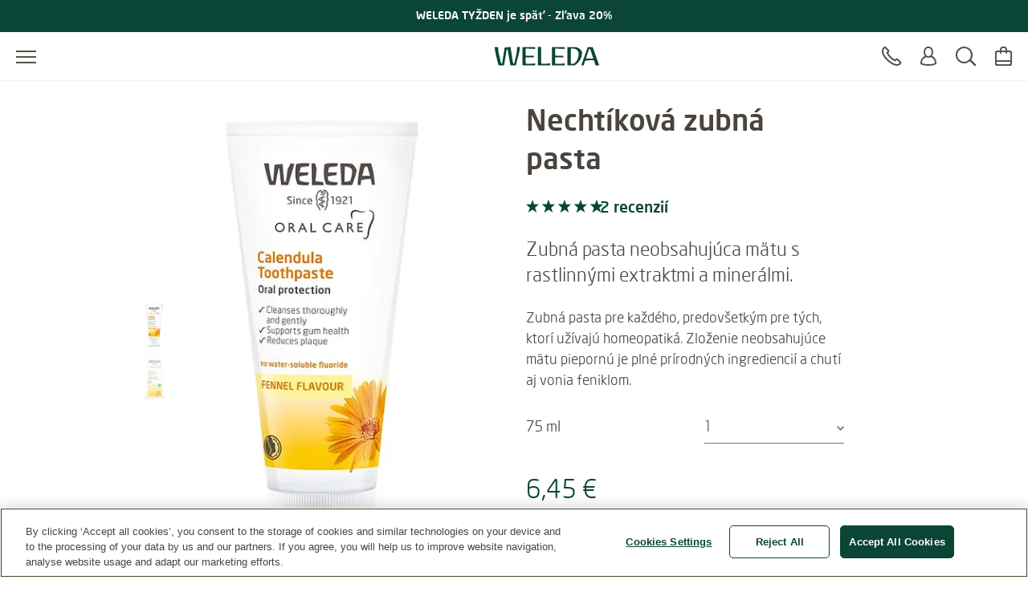

--- FILE ---
content_type: text/html;charset=UTF-8
request_url: https://www.weleda.sk/product/nechtikova-zubna-pasta-g009801
body_size: 46334
content:
<!DOCTYPE html>




<html lang="sk-SK" class="no-js"
      xmlns="http://www.w3.org/1999/html">
<head>
    <meta charset="utf-8">
    <meta http-equiv="X-UA-Compatible" content="IE=edge,chrome=1">
    <meta name="viewport" content="width=device-width, initial-scale=1.0, maximum-scale=5.0, minimum-scale=1.0">

<link rel="dns-prefetch" href="https://www.gstatic.com">

    <link rel="dns-prefetch" href="https://www.google.com">
    <link rel="preconnect" href="https://www.google.com" crossorigin>
    <link rel="preconnect" href="https://www.gstatic.com" crossorigin>

    <link rel="icon" type="image/icon" href="/webfiles/1768386764178/img/favicon.ico">
    <link rel="preload stylesheet" as="style" type="text/css" href="/webfiles/1768386764178/css/style.css">

<link as="image" imagesrcset="/cdn-cgi/image/width=213%2Cq=80%2Cf=auto%2Csharpen=0.7%2Cdpr=1/binaries/_cb_1631105912153/productFourBySeven/content/gallery/global/packshots/english/body-draco/calendula_toothpaste_fennel.jpg 1x, /cdn-cgi/image/width=213%2Cq=80%2Cf=auto%2Csharpen=0.7%2Cdpr=2/binaries/_cb_1631105912153/productFourBySeven/content/gallery/global/packshots/english/body-draco/calendula_toothpaste_fennel.jpg 2x, /cdn-cgi/image/width=352%2Cq=80%2Cf=auto%2Csharpen=0.7%2Cdpr=1/binaries/_cb_1631105912153/productFourBySeven/content/gallery/global/packshots/english/body-draco/calendula_toothpaste_fennel.jpg 1x, /cdn-cgi/image/width=352%2Cq=80%2Cf=auto%2Csharpen=0.7%2Cdpr=2/binaries/_cb_1631105912153/productFourBySeven/content/gallery/global/packshots/english/body-draco/calendula_toothpaste_fennel.jpg 2x, /cdn-cgi/image/width=352%2Cq=80%2Cf=auto%2Csharpen=0.7%2Cdpr=1/binaries/_cb_1631105912153/productFourBySeven/content/gallery/global/packshots/english/body-draco/calendula_toothpaste_fennel.jpg 1x, /cdn-cgi/image/width=352%2Cq=80%2Cf=auto%2Csharpen=0.7%2Cdpr=2/binaries/_cb_1631105912153/productFourBySeven/content/gallery/global/packshots/english/body-draco/calendula_toothpaste_fennel.jpg 2x, /cdn-cgi/image/width=352%2Cq=80%2Cf=auto%2Csharpen=0.7%2Cdpr=1/binaries/_cb_1631105912153/productFourBySeven/content/gallery/global/packshots/english/body-draco/calendula_toothpaste_fennel.jpg 1x, /cdn-cgi/image/width=352%2Cq=80%2Cf=auto%2Csharpen=0.7%2Cdpr=2/binaries/_cb_1631105912153/productFourBySeven/content/gallery/global/packshots/english/body-draco/calendula_toothpaste_fennel.jpg 2x" rel="preload" href="/cdn-cgi/image/width=352%2Cq=80%2Cf=auto%2Csharpen=0.7%2Cdpr=2/binaries/_cb_1631105912153/productFourBySeven/content/gallery/global/packshots/english/body-draco/calendula_toothpaste_fennel.jpg"/>
<title>Nechtíková zubná pasta 75ml - Weleda</title>
<meta name="description" content="Produkty na starostlivosť o ústnu dutinu spájajú jedno - ingrediencie sú úplne prírodného pôvodu. Objavte zubnú pastu bez fluoridu, osviežujúcu ústnu vodu a ďalšie."/>
<link rel="canonical" href="https://www.weleda.sk/product/nechtikova-zubna-pasta-g009801"/>
<meta name="robots" content="INDEX,FOLLOW"/>
<meta name="robots" content="max-snippet:-1"/>
<meta name="robots" content="max-image-preview:large"/>
<meta name="robots" content="max-video-preview:-1"/>
<link hreflang="he-IL" rel="alternate" href="https://www.weleda.co.il/%D7%9E%D7%95%D7%A6%D7%A8/%D7%9E%D7%A9%D7%97%D7%AA-%D7%A9%D7%99%D7%A0%D7%99%D7%99%D7%9D-%D7%A7%D7%9C%D7%A0%D7%93%D7%95%D7%9C%D7%94-g009801"/>
<link hreflang="en-ZA" rel="alternate" href="https://www.weleda.co.za/product/calendula-toothpaste-g009801"/>
<link hreflang="tr-TR" rel="alternate" href="https://www.weleda.com.tr/urun/calendula-dogal-dis-macunu-g009801"/>
<link hreflang="en-IS" rel="alternate" href="https://www.weleda.is/product/calendula-toothpaste-g009801"/>
<link hreflang="el-GR" rel="alternate" href="https://www.weleda.gr/%CF%80%CF%81%CE%BF%CF%8A%CF%8C%CE%BD/%CE%BF%CE%B4%CE%BF%CE%BD%CF%84%CF%8C%CE%BA%CF%81%CE%B5%CE%BC%CE%B1-%CE%BA%CE%B1%CE%BB%CE%AD%CE%BD%CF%84%CE%BF%CF%85%CE%BB%CE%B1%CF%82---%CE%BF%CE%B4%CE%BF%CE%BD%CF%84%CF%8C%CE%BA%CF%81%CE%B5%CE%BC%CE%B1-%CE%BC%CE%B5-%CE%BC%CE%AC%CF%81%CE%B1%CE%B8%CE%BF-%CF%87%CF%89%CF%81%CE%AF%CF%82-%CE%BC%CE%AD%CE%BD%CF%84%CE%B1-g009801"/>
<link hreflang="lv-LV" rel="alternate" href="https://www.weleda.lv/produkts/klingerisu-zobu-pasta-g009801"/>
<link hreflang="et-EE" rel="alternate" href="https://www.weleda.ee/toode/saialille-hambapasta-g009801"/>
<link hreflang="lt-LT" rel="alternate" href="https://www.weleda.lt/produktas/dantu-pasta-weleda-su-medetku-ekstraktu-g009801"/>
<link hreflang="en-AU" rel="alternate" href="https://www.weleda.com.au/product/calendula-toothpaste-g009801"/>
<link hreflang="de-DE" rel="alternate" href="https://www.weleda.de/produkt/calendula-zahncreme-g009801"/>
<link hreflang="ru-KZ" rel="alternate" href="https://www.weleda.kz/%D0%BF%D1%80%D0%BE%D0%B4%D1%83%D0%BA%D1%82/%D0%B7%D1%83%D0%B1%D0%BD%D0%B0%D1%8F-%D0%BF%D0%B0%D1%81%D1%82%D0%B0-%D1%81-%D0%BA%D0%B0%D0%BB%D0%B5%D0%BD%D0%B4%D1%83%D0%BB%D0%BE%D0%B9-g009801"/>
<link hreflang="ru-RU" rel="alternate" href="https://www.weleda.ru/%D0%BF%D1%80%D0%BE%D0%B4%D1%83%D0%BA%D1%82/%D0%B7%D1%83%D0%B1%D0%BD%D0%B0%D1%8F-%D0%BF%D0%B0%D1%81%D1%82%D0%B0-%D1%81-%D0%BA%D0%B0%D0%BB%D0%B5%D0%BD%D0%B4%D1%83%D0%BB%D0%BE%D0%B9-g009801"/>
<link hreflang="hr-HR" rel="alternate" href="https://www.weleda.hr/proizvod/pasta-za-zube-od-nevena-g009801"/>
<link hreflang="sl-SI" rel="alternate" href="https://www.weleda.si/izdelek/ognjiceva-zobna-krema-g009801"/>
<link hreflang="bg-BG" rel="alternate" href="https://www.weleda.bg/%D0%BF%D1%80%D0%BE%D0%B4%D1%83%D0%BA%D1%82/%D0%BF%D0%B0%D1%81%D1%82%D0%B0-%D0%B7%D0%B0-%D0%B7%D1%8A%D0%B1%D0%B8-%D1%81-%D0%BD%D0%B5%D0%B2%D0%B5%D0%BD-g009801"/>
<link hreflang="ro-RO" rel="alternate" href="https://www.weleda.com.ro/produs/pasta-de-dinti-cu-galbenele-g009801"/>
<link hreflang="sr-BA" rel="alternate" href="https://www.weleda.ba/proizvod/pasta-za-zube-neven-g009801"/>
<link hreflang="nl-NL" rel="alternate" href="https://www.weleda.nl/product/calendula-tandpasta-g009801"/>
<link hreflang="sr-RS" rel="alternate" href="https://www.weleda.rs/proizvod/neven---pasta-za-zube-g009801"/>
<link hreflang="fr-BE" rel="alternate" href="https://www.weleda.be/bel-fr/produit/dentifrice-au-calendula-g009801"/>
<link hreflang="nl-BE" rel="alternate" href="https://www.weleda.be/product/calendula-tandpasta-g009801"/>
<link hreflang="de-CH" rel="alternate" href="https://www.weleda.ch/produkt/calendula-zahncreme-g009801"/>
<link hreflang="fr-CH" rel="alternate" href="https://www.weleda.ch/ch-fr/produit/pate-dentifrice-au-calendula-g009801"/>
<link hreflang="fr-FR" rel="alternate" href="https://www.weleda.fr/produit/pate-dentifrice-au-calendula-g009801"/>
<link hreflang="pl-PL" rel="alternate" href="https://www.weleda.pl/produkt/pasta-do-zebow-z-nagietkiem-lekarskim-g009801"/>
<link hreflang="de-AT" rel="alternate" href="https://www.weleda.at/produkt/calendula-zahncreme-g009801"/>
<link hreflang="hu-HU" rel="alternate" href="https://www.weleda.hu/termekek/bio-koromviragos-natur-fogkrem-g009801"/>
<link hreflang="en-US" rel="alternate" href="https://www.weleda.com/product/calendula-toothpaste-g009801"/>
<link hreflang="es-ES" rel="alternate" href="https://www.weleda.es/product/pasta-dentifrica-de-calendula-g009801"/>
<link hreflang="it-IT" rel="alternate" href="https://www.weleda.it/prodotto/dentifricio-calendula-g009801"/>
<link hreflang="da-DK" rel="alternate" href="https://www.weleda.dk/produkt/calendula-toothpaste-g009801"/>
<link hreflang="ka-GE" rel="alternate" href="https://www.weleda.ge/product/%E1%83%99%E1%83%90%E1%83%9A%E1%83%94%E1%83%9C%E1%83%93%E1%83%A3%E1%83%9A%E1%83%90%E1%83%A1-%E1%83%99%E1%83%91%E1%83%98%E1%83%9A%E1%83%98%E1%83%A1-%E1%83%9E%E1%83%90%E1%83%A1%E1%83%A2%E1%83%90-g009801"/>
<link hreflang="sv-SE" rel="alternate" href="https://www.weleda.se/produkt/calendula-toothpaste-g009801"/>
<link hreflang="uk-UA" rel="alternate" href="https://www.weleda.ua/product/%D0%B7%D1%83%D0%B1%D0%BD%D0%B0-%D0%BF%D0%B0%D1%81%D1%82%D0%B0-%D0%BA%D0%B0%D0%BB%D0%B5%D0%BD%D0%B4%D1%83%D0%BB%D0%B0-g009801"/>
<link hreflang="nn-NO" rel="alternate" href="https://www.weleda.no/produkt/calendula-toothpaste-g009801"/>
<link hreflang="cs-CZ" rel="alternate" href="https://www.weleda.cz/product/mesickova-zubni-pasta-g009801"/>
<link hreflang="sk-SK" rel="alternate" href="https://www.weleda.sk/product/nechtikova-zubna-pasta-g009801"/>
<meta property="og:site_name" content="Weleda"/>
<meta property="og:title" content="Nechtíková zubná pasta 75ml - Weleda"/>
<meta property="og:type" content="product"/>
<meta property="og:url" content="https://www.weleda.sk/product/nechtikova-zubna-pasta-g009801"/>
<meta property="og:description" content="Produkty na starostlivosť o ústnu dutinu spájajú jedno - ingrediencie sú úplne prírodného pôvodu. Objavte zubnú pastu bez fluoridu, osviežujúcu ústnu vodu a ďalšie."/>
<meta property="og:image" content="/cdn-cgi/image/width=600%2Cq=80%2Cf=auto%2Csharpen=0.7%2Cdpr=2/binaries/_cb_1652098453195/productSquare/content/gallery/global/packshots/english/body-draco/calendula_toothpaste_fennel.jpg"/>
<meta property="og:locale" content="sk_SK"/>
<meta name="twitter:description" content="Produkty na starostlivosť o ústnu dutinu spájajú jedno - ingrediencie sú úplne prírodného pôvodu. Objavte zubnú pastu bez fluoridu, osviežujúcu ústnu vodu a ďalšie."/>
<meta name="twitter:card" content="summary"/>
<meta name="twitter:title" content="Nechtíková zubná pasta 75ml - Weleda"/>
<link rel="image_src" href="/cdn-cgi/image/width=600%2Cq=80%2Cf=auto%2Csharpen=0.7%2Cdpr=2/binaries/_cb_1652098453195/productSquare/content/gallery/global/packshots/english/body-draco/calendula_toothpaste_fennel.jpg"/>
<meta name="twitter:image:src" content="/cdn-cgi/image/width=600%2Cq=80%2Cf=auto%2Csharpen=0.7%2Cdpr=2/binaries/_cb_1652098453195/productSquare/content/gallery/global/packshots/english/body-draco/calendula_toothpaste_fennel.jpg"/>
<link as="image" imagesrcset="/cdn-cgi/image/width=213%2Cq=80%2Cf=auto%2Csharpen=0.7%2Cdpr=1/binaries/_cb_1631105912153/productFourBySeven/content/gallery/global/packshots/english/body-draco/calendula_toothpaste_fennel.jpg 1x, /cdn-cgi/image/width=213%2Cq=80%2Cf=auto%2Csharpen=0.7%2Cdpr=2/binaries/_cb_1631105912153/productFourBySeven/content/gallery/global/packshots/english/body-draco/calendula_toothpaste_fennel.jpg 2x, /cdn-cgi/image/width=352%2Cq=80%2Cf=auto%2Csharpen=0.7%2Cdpr=1/binaries/_cb_1631105912153/productFourBySeven/content/gallery/global/packshots/english/body-draco/calendula_toothpaste_fennel.jpg 1x, /cdn-cgi/image/width=352%2Cq=80%2Cf=auto%2Csharpen=0.7%2Cdpr=2/binaries/_cb_1631105912153/productFourBySeven/content/gallery/global/packshots/english/body-draco/calendula_toothpaste_fennel.jpg 2x, /cdn-cgi/image/width=352%2Cq=80%2Cf=auto%2Csharpen=0.7%2Cdpr=1/binaries/_cb_1631105912153/productFourBySeven/content/gallery/global/packshots/english/body-draco/calendula_toothpaste_fennel.jpg 1x, /cdn-cgi/image/width=352%2Cq=80%2Cf=auto%2Csharpen=0.7%2Cdpr=2/binaries/_cb_1631105912153/productFourBySeven/content/gallery/global/packshots/english/body-draco/calendula_toothpaste_fennel.jpg 2x, /cdn-cgi/image/width=352%2Cq=80%2Cf=auto%2Csharpen=0.7%2Cdpr=1/binaries/_cb_1631105912153/productFourBySeven/content/gallery/global/packshots/english/body-draco/calendula_toothpaste_fennel.jpg 1x, /cdn-cgi/image/width=352%2Cq=80%2Cf=auto%2Csharpen=0.7%2Cdpr=2/binaries/_cb_1631105912153/productFourBySeven/content/gallery/global/packshots/english/body-draco/calendula_toothpaste_fennel.jpg 2x" rel="preload" href="/cdn-cgi/image/width=352%2Cq=80%2Cf=auto%2Csharpen=0.7%2Cdpr=2/binaries/_cb_1631105912153/productFourBySeven/content/gallery/global/packshots/english/body-draco/calendula_toothpaste_fennel.jpg"/>









 
            <script type="text/plain" class="optanon-category-C0002">
                (function (w, d, s, l, i) {
                    w[l] = w[l] || [];
                    w[l].push({
                        'gtm.start': new Date().getTime(),
                        event: 'gtm.js'
                    });
                    var f = d.getElementsByTagName(s)[0], j = d.createElement(s), dl = l != 'dataLayer' ? '&l='
                        + l
                        : '';
                    j.async = true;
                    j.defer = true;
                    j.src = '//www.googletagmanager.com/gtm.js?id=' + i + dl;
                    f.parentNode.insertBefore(j, f);
                })(window, document, 'script', 'dataLayer', 'GTM-N9S57CV');
            </script>
        
    <script data-react-helmet="true" type="application/ld+json">
    [
        {"@context":"https://schema.org/","name":"Nechtíková zubná pasta","brand":{"name":"Weleda","@type":"Brand"},"image":["https://www.weleda.sk/cdn-cgi/image/width=352%2Cq=80%2Cf=auto%2Csharpen=0.7%2Cdpr=2/binaries/_cb_1631105912153/productFourBySeven/content/gallery/global/packshots/english/body-draco/calendula_toothpaste_fennel.jpg","https://www.weleda.sk/cdn-cgi/image/width=352%2Cq=80%2Cf=auto%2Csharpen=0.7%2Cdpr=2/binaries/_cb_1612964296431/productFourBySeven/content/gallery/cze-cs/packshots/nove-packshoty-2021/mesickova-zubni-pasta-krabicka-75ml.jpg"],"description":"Svieži dych zabezpečí každá ingrediencia, ktorú sme do Nechtíkovej zubnej pasty pridali. Protizápalový nechtík lekársky pomáha upokojiť citlivé ďasná, jemný vápnikový prášok šetrne odstráni povlak a éterický olej z feniklu dodá paste sviežu, príjemnú chuť. Pretože neobsahuje mätu piepornú, nedochádza k nežiaducim reakciám v kombinácii s homeopatikami.","sku":"g009801","size":"75 ml","offers":{"url":"https://www.weleda.sk/product/nechtikova-zubna-pasta-g009801?variant=00980100","price":"6.45","priceCurrency":"EUR","availability":"https://schema.org/InStock","sku":"00980100","itemCondition":"https://schema.org/NewCondition","@type":"Offer"},"aggregateRating":{"ratingValue":"5.0","ratingCount":"2","@type":"AggregateRating"},"review":[{"reviewRating":{"ratingValue":"5","bestRating":"5","@type":"Rating"},"author":{"name":"Janka","@type":"Person"},"reviewBody":"Táto zubná pasta spĺňa to, čo sľubuje. Vybrala som si ju práve pre jej obsah bez mäty. Jej používanie je naozaj vhodné aj popri homeopatikách. Chuť a vôňa tejto pasty je veľmi jemná a nevtieravá. Ak niekto preferuje typicky svieži dych ako po peperminte, táto pasta by ho asi sklamala. Čistí krásne a je šetrná k ďasnám. Na citlivé alebo zapálené ďasná je to pravé. Nemá extra bieliaci účinok, v tomto smere mi viac vyhovuje pasta so soľou. Ale celkovo výborný produkt, ku ktorému sa rada vrátim.","name":"Výborný produkt","@type":"Review"},{"reviewRating":{"ratingValue":"5","bestRating":"5","@type":"Rating"},"author":{"name":"Alexandra","@type":"Person"},"reviewBody":"Túto zubnú pastu som si hneď obľúbila. Zloženie je jemné a vyhovuje aj citlivým zubom či zapáleným ďasnám. Taktiež príjemne osviežuje dych. Nie je to klasická \"ľadová\" sviežosť, ale aj napriek tomu zanecháva v ústnej dutine intenzívny pocit čistoty. Skrátka super výrobok.","name":"Jemné zloženie a svieži dych","@type":"Review"}],"@type":"Product"}
    ]
    </script>
</head>

<body class="desktop"
      ng-app="weledaApp" ng-controller="MaintenanceCtrl"
      ng-init="init(false)"
>


<a href="#main" class="skip-link"></a>


<script type="text/javascript">
    var webfile_base_path = "/webfiles/1768386764178"
    var REST_URL = "https://www.weleda.sk/restapi"
    var CHANNEL_CURRENCY_CODE = ''
    var countryConfig = {"ecommerceEnabled":true,"accountEnabled":true,"storeLocatorEnabled":true,"storeLocatorButtonEnabled":true,"storeLocatorLink":"https://www.weleda.sk/storelocator","enableOlapicInNonEcommerceChannel":false,"showProductPrice":true,"showProductSize":true,"showLegalNoticeOnTeaser":true,"showReviews":true,"maxStarsForReviews":10,"reCaptchaKey":"6LfvD2wiAAAAAO4nRhfQPFrdkj3KtugkHsmgBKNH","googleTagManagerKey":"GTM-N9S57CV","forceLoadGoogleTagManager":false,"displayNewsletterFooter":false,"maintenanceMode":{"accountInMaintenanceMode":false,"accountMaintenanceModeLabel":""},"oneTrust":{"apiKey":"0191569d-29f0-7a77-913b-50a7e897b7a7","debug":false,"delayInMilliseconds":0},"consent":{"necessaryAccepted":true,"performanceAccepted":false,"functionalAccepted":false,"targetingAccepted":false,"socialMediaAccepted":false,"videoAccepted":false,"googleMapsAccepted":false},"privacyPolicyLink":null,"defaultSortingOnCategoryPages":"","dynatraceSource":null}
</script>

    <script type="text/javascript">
        var BASKET_REST = "https://www.weleda.sk/restapi/cart/addToCart"
        var BASKET_REST_REMOVE = "https://www.weleda.sk/restapi/cart/removeFromCart"
        var instock_rest = "https://www.weleda.sk/restapi/cart/isInStock"
        var sendgiftfriend_rest = "https://www.weleda.sk/restapi/friendgift/send"
        var promotionbanner_rest = "https://www.weleda.sk/restapi/promotionbanner/add-to-cart"
        var CART_URL = "https://www.weleda.sk/checkout/cart"
    </script>

<script type="text/javascript">
    var SLICK_LABELS = {
        "play": "",
        "pause": "",
        "dot": "",
        "slide": "",
        "instructions": {
            "default": "",
            "autoplay": ""
        }
    };
</script>


<script defer="defer" src="/resources/label.js?cbh=1768918498130"></script>
<script src="/webfiles/1768386764178/js/script.js" fetchpriority="low"></script>
<script defer="defer" src="/webfiles/1768386764178/js/module-assets/headerfooter/script.js"></script>

    <script defer="defer" src="/webfiles/1768386764178/js/angular_sk_SK.js"></script>



<header>




<div class="mod mod-nav skin-megamenu js-sticky sticky stickymobile"
     data-connectors="navigation, contact"
>





        
        <div class="mod mod-slider slider--1item promotion-banner-global-slider"
        
         role="group"
        >
        <div class="slider-arrow-container slider-arrow-container--left">
            <div class="slider-arrow-container-inner slider-arrow-container-inner--left">
                <button type="button" class="slick-prev" aria-label="">
                    <i class="icon-icon_arrow_left_large" aria-hidden="true"></i>
                </button>
            </div>
        </div>

        <div class="slider-wrapper js-slider-wrapper"
        data-slider-size="1"
        
        
        
        data-slickdots="false"
        data-infinite="true"
        
        
        
        
        
        >
                <div class="mod mod-promotionbanner a4">
                    <div id="promotion-banner"
                         class="banner-content"
                    >
                        <div class="text-center w-100">
                            <div class="banner-title">
                                                <a href="https://www.weleda.sk/content/campaigns/weleda-tyzden"
               target="_self"     
>
<span>WELEDA TYŽDEN je späť - Zľava 20%</span><i class="" aria-hidden="true"></i>            </a>

                            </div>
                        </div>
                    </div>
                </div>
        </div>

        <div class="slider-arrow-container slider-arrow-container--right">
            <div class="slider-arrow-container-inner slider-arrow-container-inner--right">
                <button type="button" class="slick-next" aria-label="">
                    <i class="icon-icon_arrow_right_large" aria-hidden="true"></i>
                </button>
            </div>
        </div>
        </div>


    <div class="nav-wrapper">





        <div class="nav-main-menu-row">
            <button class="js-menu-toggle menu-toggle"
                    type="button"
                    aria-label=""
                    data-label-toggle=""
                    aria-expanded="false"
                    aria-controls="nav"
            >
                <span aria-hidden="true"></span>
            </button>

            <nav id="nav" aria-label="Main">
                <div class="logo-desktop">

<a href="/" class="logo" title=""
   aria-label="">
    <svg width="130" height="24" style="fill: blue;">
        <image xlink:href="/webfiles/1768386764178/img/weleda_logo.svg" src="/webfiles/1768386764178/img/logo.png" width="130" height="24" alt="Logo Weleda"/>
    </svg>
</a>
</div>




<div class="menu js-menu">
    <div class="menu-toggle-tablet">
        <button class="js-menu-toggle"
                type="button"
                aria-label=""
                aria-expanded="true"
                aria-controls="nav"
        >
            <span aria-hidden="true"></span>
        </button>
    </div>

    <ul class="js-list list">
        <li class="js-list-item list-item menu-lang-switcher">



        </li>
                <li class="main-menu-item js-list-item list-item"
                    itemprop="name"
                >
                    <button id="menu-link-0"
                            type="button"
                            class="submenu-toggle js-first-submenu-toggle"
                            aria-expanded="false"
                            aria-controls="sub-menu-0"
                    >
                        <span class="sr-only"> Tvár</span>
                    </button>
                        <a href="https://www.weleda.sk/category/tvar-3"
                           class="megamenu-item"
                           target="_self"
                            
>Tvár</a>



                    <div id="sub-menu-0" class="sub-menu js-sub-menu">
                        <div class="sub-menu-inner">
                            <div class="row bg-nav">
                                <div class="col">
                                    <div class="row">
                                            <div class="js-list list slider first-sub-menu">
                                                <section class="js-list-item list-item"
                                                         data-label=""
                                                >
                                                    <div class="js-mega-menu-slider slider-inner">

    <div class="slider-item">
        <a href="https://www.weleda.sk/magazine/beauty/must-have-superfood-for-dry-skin" class="teaser">
            <div class="image">
        <picture>
            <source srcset="/cdn-cgi/image/width=480%2Cq=80%2Cf=auto%2Csharpen=0.7%2Cdpr=1/binaries/_cb_1681985626773/headerSixteenByNine/content/gallery/global/magazine-header-images/articles/beauty/hd_woman-with-skin-food-face-cream.jpg 1x, /cdn-cgi/image/width=480%2Cq=80%2Cf=auto%2Csharpen=0.7%2Cdpr=2/binaries/_cb_1681985626773/headerSixteenByNine/content/gallery/global/magazine-header-images/articles/beauty/hd_woman-with-skin-food-face-cream.jpg 2x"
                    media="(max-width: 450px)" width="480px">

            <source srcset="/cdn-cgi/image/width=480%2Cq=80%2Cf=auto%2Csharpen=0.7%2Cdpr=1/binaries/_cb_1681985626773/headerSixteenByNine/content/gallery/global/magazine-header-images/articles/beauty/hd_woman-with-skin-food-face-cream.jpg 1x, /cdn-cgi/image/width=480%2Cq=80%2Cf=auto%2Csharpen=0.7%2Cdpr=2/binaries/_cb_1681985626773/headerSixteenByNine/content/gallery/global/magazine-header-images/articles/beauty/hd_woman-with-skin-food-face-cream.jpg 2x"
                    media="(max-width: 864px)" width="480px">

            <source srcset="/cdn-cgi/image/width=480%2Cq=80%2Cf=auto%2Csharpen=0.7%2Cdpr=1/binaries/_cb_1681985626773/headerSixteenByNine/content/gallery/global/magazine-header-images/articles/beauty/hd_woman-with-skin-food-face-cream.jpg 1x, /cdn-cgi/image/width=480%2Cq=80%2Cf=auto%2Csharpen=0.7%2Cdpr=2/binaries/_cb_1681985626773/headerSixteenByNine/content/gallery/global/magazine-header-images/articles/beauty/hd_woman-with-skin-food-face-cream.jpg 2x"
                    media="(max-width: 1440px)" width="480px">

            <source srcset="/cdn-cgi/image/width=480%2Cq=80%2Cf=auto%2Csharpen=0.7%2Cdpr=1/binaries/_cb_1681985626773/headerSixteenByNine/content/gallery/global/magazine-header-images/articles/beauty/hd_woman-with-skin-food-face-cream.jpg 1x, /cdn-cgi/image/width=480%2Cq=80%2Cf=auto%2Csharpen=0.7%2Cdpr=2/binaries/_cb_1681985626773/headerSixteenByNine/content/gallery/global/magazine-header-images/articles/beauty/hd_woman-with-skin-food-face-cream.jpg 2x"
                    media="(min-width: 1441px)" width="480px">

            <img src=""
                 alt="žena s krémom skin food"
                 class=""
                        loading="lazy"
                        fetchpriority="low"
                    
                    aria-hidden="true"
                        role="presentation"
            >

            <noscript>
                <source srcset="/cdn-cgi/image/width=480%2Cq=80%2Cf=auto%2Csharpen=0.7%2Cdpr=2/binaries/_cb_1681985626773/headerSixteenByNine/content/gallery/global/magazine-header-images/articles/beauty/hd_woman-with-skin-food-face-cream.jpg"
                        media="(max-width: 450px)">

                <source srcset="/cdn-cgi/image/width=480%2Cq=80%2Cf=auto%2Csharpen=0.7%2Cdpr=2/binaries/_cb_1681985626773/headerSixteenByNine/content/gallery/global/magazine-header-images/articles/beauty/hd_woman-with-skin-food-face-cream.jpg"
                        media="(max-width: 864px)">

                <source srcset="/cdn-cgi/image/width=480%2Cq=80%2Cf=auto%2Csharpen=0.7%2Cdpr=2/binaries/_cb_1681985626773/headerSixteenByNine/content/gallery/global/magazine-header-images/articles/beauty/hd_woman-with-skin-food-face-cream.jpg"
                        media="(max-width: 1440px)">

                <img src="/cdn-cgi/image/width=480%2Cq=80%2Cf=auto%2Csharpen=0.7%2Cdpr=2/binaries/_cb_1681985626773/headerSixteenByNine/content/gallery/global/magazine-header-images/articles/beauty/hd_woman-with-skin-food-face-cream.jpg"
                     alt="žena s krémom skin food"
                     class=""
                     aria-hidden="true"
                     role="presentation"
                >
            </noscript>
        </picture>
                <div class="gradient"></div>
            </div>
            <div class="text">
                <b>Must have! Superfood pre suchú pleť</b>
                <i class="icon" aria-hidden="true"></i>
            </div>
        </a>
    </div>

    <div class="slider-item">
        <a href="https://www.weleda.sk/magazine/beauty/moj-typ-pleti" class="teaser">
            <div class="image">
        <picture>
            <source srcset="/cdn-cgi/image/width=480%2Cq=80%2Cf=auto%2Csharpen=0.7%2Cdpr=1/binaries/_cb_1531212108447/headerSixteenByNine/content/gallery/global/magazine-header-images/articles/beauty/hd_three_girls.jpg 1x, /cdn-cgi/image/width=480%2Cq=80%2Cf=auto%2Csharpen=0.7%2Cdpr=2/binaries/_cb_1531212108447/headerSixteenByNine/content/gallery/global/magazine-header-images/articles/beauty/hd_three_girls.jpg 2x"
                    media="(max-width: 450px)" width="480px">

            <source srcset="/cdn-cgi/image/width=480%2Cq=80%2Cf=auto%2Csharpen=0.7%2Cdpr=1/binaries/_cb_1531212108447/headerSixteenByNine/content/gallery/global/magazine-header-images/articles/beauty/hd_three_girls.jpg 1x, /cdn-cgi/image/width=480%2Cq=80%2Cf=auto%2Csharpen=0.7%2Cdpr=2/binaries/_cb_1531212108447/headerSixteenByNine/content/gallery/global/magazine-header-images/articles/beauty/hd_three_girls.jpg 2x"
                    media="(max-width: 864px)" width="480px">

            <source srcset="/cdn-cgi/image/width=480%2Cq=80%2Cf=auto%2Csharpen=0.7%2Cdpr=1/binaries/_cb_1531212108447/headerSixteenByNine/content/gallery/global/magazine-header-images/articles/beauty/hd_three_girls.jpg 1x, /cdn-cgi/image/width=480%2Cq=80%2Cf=auto%2Csharpen=0.7%2Cdpr=2/binaries/_cb_1531212108447/headerSixteenByNine/content/gallery/global/magazine-header-images/articles/beauty/hd_three_girls.jpg 2x"
                    media="(max-width: 1440px)" width="480px">

            <source srcset="/cdn-cgi/image/width=480%2Cq=80%2Cf=auto%2Csharpen=0.7%2Cdpr=1/binaries/_cb_1531212108447/headerSixteenByNine/content/gallery/global/magazine-header-images/articles/beauty/hd_three_girls.jpg 1x, /cdn-cgi/image/width=480%2Cq=80%2Cf=auto%2Csharpen=0.7%2Cdpr=2/binaries/_cb_1531212108447/headerSixteenByNine/content/gallery/global/magazine-header-images/articles/beauty/hd_three_girls.jpg 2x"
                    media="(min-width: 1441px)" width="480px">

            <img src=""
                 alt=""
                 class=""
                        loading="lazy"
                        fetchpriority="low"
                    
                    aria-hidden="true"
                        role="presentation"
            >

            <noscript>
                <source srcset="/cdn-cgi/image/width=480%2Cq=80%2Cf=auto%2Csharpen=0.7%2Cdpr=2/binaries/_cb_1531212108447/headerSixteenByNine/content/gallery/global/magazine-header-images/articles/beauty/hd_three_girls.jpg"
                        media="(max-width: 450px)">

                <source srcset="/cdn-cgi/image/width=480%2Cq=80%2Cf=auto%2Csharpen=0.7%2Cdpr=2/binaries/_cb_1531212108447/headerSixteenByNine/content/gallery/global/magazine-header-images/articles/beauty/hd_three_girls.jpg"
                        media="(max-width: 864px)">

                <source srcset="/cdn-cgi/image/width=480%2Cq=80%2Cf=auto%2Csharpen=0.7%2Cdpr=2/binaries/_cb_1531212108447/headerSixteenByNine/content/gallery/global/magazine-header-images/articles/beauty/hd_three_girls.jpg"
                        media="(max-width: 1440px)">

                <img src="/cdn-cgi/image/width=480%2Cq=80%2Cf=auto%2Csharpen=0.7%2Cdpr=2/binaries/_cb_1531212108447/headerSixteenByNine/content/gallery/global/magazine-header-images/articles/beauty/hd_three_girls.jpg"
                     alt=""
                     class=""
                     aria-hidden="true"
                     role="presentation"
                >
            </noscript>
        </picture>
                <div class="gradient"></div>
            </div>
            <div class="text">
                <b>Čo o mne hovorí môj typ pleti?</b>
                <i class="icon" aria-hidden="true"></i>
            </div>
        </a>
    </div>
                                                    </div>
                                                </section>
                                            </div>

                                            <div class="col col-lg-4">



                <div class="js-list list first-sub-menu">
            <div class="js-list-item list-item">
            <button type="button"
                    class="submenu-toggle js-second-submenu-toggle"
                    aria-expanded="false"
                    aria-controls="second-sub-menu-first-0"
                    aria-describedby="second-sub-menu-headline-first-0"
            ></button>
            <div id="second-sub-menu-headline-first-0"
                 class="second-sub-menu-item h3 js-second-submenu-toggle"
                 aria-level="2"
                 role="heading"
            >Podľa potreby</div>

    <ul id="second-sub-menu-first-0"
        class="js-list list no-list-style"
        itemscope
        itemtype="https://www.schema.org/SiteNavigationElement"
    >
                <li class="js-list-item list-item" itemprop="name">
                    <a class="megamenu-item" itemprop="url" href="https://www.weleda.sk/category/tvar/podla-potreby/starostlivost-o-pery-15"
                       target="_self"
    
                    >
                        <i aria-hidden="true"></i>
                        Starostlivosť o pery
                    </a>
                </li>
                <li class="js-list-item list-item" itemprop="name">
                    <a class="megamenu-item" itemprop="url" href="https://www.weleda.sk/category/tvar/podla-potreby/intenzivna-starostlivost-16"
                       target="_self"
    
                    >
                        <i aria-hidden="true"></i>
                        Intenzívna starostlivosť
                    </a>
                </li>
                <li class="js-list-item list-item" itemprop="name">
                    <a class="megamenu-item" itemprop="url" href="https://www.weleda.sk/category/tvar/podla-potreby/starostlivost-o-ocne-okolie-17"
                       target="_self"
    
                    >
                        <i aria-hidden="true"></i>
                        Starostlivosť o očné okolie
                    </a>
                </li>
                <li class="js-list-item list-item" itemprop="name">
                    <a class="megamenu-item" itemprop="url" href="https://www.weleda.sk/category/tvar/podla-potreby/nocna-starostlivost-18"
                       target="_self"
    
                    >
                        <i aria-hidden="true"></i>
                        Nočná starostlivosť
                    </a>
                </li>
                <li class="js-list-item list-item" itemprop="name">
                    <a class="megamenu-item" itemprop="url" href="https://www.weleda.sk/category/tvar/podla-potreby/denna-starostlivost-19"
                       target="_self"
    
                    >
                        <i aria-hidden="true"></i>
                        Denná starostlivosť
                    </a>
                </li>
                <li class="js-list-item list-item" itemprop="name">
                    <a class="megamenu-item" itemprop="url" href="https://www.weleda.sk/category/tvar/podla-potreby/cistenie-a-odlicovanie-20"
                       target="_self"
    
                    >
                        <i aria-hidden="true"></i>
                        Čistenie a odličovanie
                    </a>
                </li>
                <li class="js-list-item list-item" itemprop="name">
                    <a class="megamenu-item" itemprop="url" href="https://www.weleda.sk/category/tvar/podla-potreby/pre-muzov-21"
                       target="_self"
    
                    >
                        <i aria-hidden="true"></i>
                        Pre mužov
                    </a>
                </li>
                <li class="js-list-item list-item" itemprop="name">
                    <a class="megamenu-item" itemprop="url" href="https://www.weleda.sk/category/tvar/podla-potreby/darcekove-sety-22"
                       target="_self"
    
                    >
                        <i aria-hidden="true"></i>
                        Darčekové sety
                    </a>
                </li>
    </ul>
                </div>
            </div>

                                            </div>
                                            <div class="col col-lg-4">



                <div class="js-list list first-sub-menu">
            <div class="js-list-item list-item">
            <button type="button"
                    class="submenu-toggle js-second-submenu-toggle"
                    aria-expanded="false"
                    aria-controls="second-sub-menu-second-0"
                    aria-describedby="second-sub-menu-headline-second-0"
            ></button>
            <div id="second-sub-menu-headline-second-0"
                 class="second-sub-menu-item h3 js-second-submenu-toggle"
                 aria-level="2"
                 role="heading"
            >Podľa typu pleti</div>

    <ul id="second-sub-menu-second-0"
        class="js-list list no-list-style"
        itemscope
        itemtype="https://www.schema.org/SiteNavigationElement"
    >
                <li class="js-list-item list-item" itemprop="name">
                    <a class="megamenu-item" itemprop="url" href="https://www.weleda.sk/category/tvar/podla-typu-pleti/zrela-plet-23"
                       target="_self"
    
                    >
                        <i aria-hidden="true"></i>
                        Zrelá pleť
                    </a>
                </li>
                <li class="js-list-item list-item" itemprop="name">
                    <a class="megamenu-item" itemprop="url" href="https://www.weleda.sk/category/tvar/podla-typu-pleti/citliva-plet-24"
                       target="_self"
    
                    >
                        <i aria-hidden="true"></i>
                        Citlivá pleť
                    </a>
                </li>
                <li class="js-list-item list-item" itemprop="name">
                    <a class="megamenu-item" itemprop="url" href="https://www.weleda.sk/category/tvar/podla-typu-pleti/normalna-plet-25"
                       target="_self"
    
                    >
                        <i aria-hidden="true"></i>
                        Normálna pleť
                    </a>
                </li>
                <li class="js-list-item list-item" itemprop="name">
                    <a class="megamenu-item" itemprop="url" href="https://www.weleda.sk/category/tvar/podla-typu-pleti/sucha-az-velmi-sucha-plet-26"
                       target="_self"
    
                    >
                        <i aria-hidden="true"></i>
                        Suchá až veľmi suchá pleť
                    </a>
                </li>
                <li class="js-list-item list-item" itemprop="name">
                    <a class="megamenu-item" itemprop="url" href="https://www.weleda.sk/category/tvar/podla-typu-pleti/dehydrovana-plet-27"
                       target="_self"
    
                    >
                        <i aria-hidden="true"></i>
                        Dehydrovaná pleť
                    </a>
                </li>
                <li class="js-list-item list-item" itemprop="name">
                    <a class="megamenu-item" itemprop="url" href="https://www.weleda.sk/category/tvar/podla-typu-pleti/zmiesana-plet-28"
                       target="_self"
    
                    >
                        <i aria-hidden="true"></i>
                        Zmiešaná pleť
                    </a>
                </li>
                <li class="js-list-item list-item" itemprop="name">
                    <a class="megamenu-item" itemprop="url" href="https://www.weleda.sk/category/tvar/podla-typu-pleti/problematicka-plet-29"
                       target="_self"
    
                    >
                        <i aria-hidden="true"></i>
                        Problematická pleť
                    </a>
                </li>
                <li class="js-list-item list-item" itemprop="name">
                    <a class="megamenu-item" itemprop="url" href="https://www.weleda.sk/category/tvar/podla-typu-pleti/vsetky-typy-pleti-30"
                       target="_self"
    
                    >
                        <i aria-hidden="true"></i>
                        Všetky typy pleti
                    </a>
                </li>
    </ul>
                </div>
            </div>

                                            </div>
                                            <div class="col col-lg-4">



                <div class="js-list list first-sub-menu">
            <div class="js-list-item list-item">
            <button type="button"
                    class="submenu-toggle js-second-submenu-toggle"
                    aria-expanded="false"
                    aria-controls="second-sub-menu-third-0"
                    aria-describedby="second-sub-menu-headline-third-0"
            ></button>
            <div id="second-sub-menu-headline-third-0"
                 class="second-sub-menu-item h3 js-second-submenu-toggle"
                 aria-level="2"
                 role="heading"
            >Podľa účinkov</div>

    <ul id="second-sub-menu-third-0"
        class="js-list list no-list-style"
        itemscope
        itemtype="https://www.schema.org/SiteNavigationElement"
    >
                <li class="js-list-item list-item" itemprop="name">
                    <a class="megamenu-item" itemprop="url" href="https://www.weleda.sk/category/tvar/podla-ucinkov/liftingova-starostlivost-58"
                       target="_self"
    
                    >
                        <i aria-hidden="true"></i>
                        Liftingová starostlivosť
                    </a>
                </li>
                <li class="js-list-item list-item" itemprop="name">
                    <a class="megamenu-item" itemprop="url" href="https://www.weleda.sk/category/tvar/podla-ucinkov/rozjasnujuca-starostlivost-pre-prve-vrasky-59"
                       target="_self"
    
                    >
                        <i aria-hidden="true"></i>
                        Rozjasňujúca starostlivosť pre prvé vrásky
                    </a>
                </li>
                <li class="js-list-item list-item" itemprop="name">
                    <a class="megamenu-item" itemprop="url" href="https://www.weleda.sk/category/tvar/podla-ucinkov/upokojujuca-starostlivost-pre-citlivu-plet-60"
                       target="_self"
    
                    >
                        <i aria-hidden="true"></i>
                        Upokojujúca starostlivosť pre citlivú pleť
                    </a>
                </li>
                <li class="js-list-item list-item" itemprop="name">
                    <a class="megamenu-item" itemprop="url" href="https://www.weleda.sk/category/tvar/podla-ucinkov/pre-problematicku-plet-61"
                       target="_self"
    
                    >
                        <i aria-hidden="true"></i>
                        Pre problematickú pleť
                    </a>
                </li>
                <li class="js-list-item list-item" itemprop="name">
                    <a class="megamenu-item" itemprop="url" href="https://www.weleda.sk/category/tvar/podla-ucinkov/vyzivujuca-starostlivost-62"
                       target="_self"
    
                    >
                        <i aria-hidden="true"></i>
                        Vyživujúca starostlivosť
                    </a>
                </li>
                <li class="js-list-item list-item" itemprop="name">
                    <a class="megamenu-item" itemprop="url" href="https://www.weleda.sk/category/tvar/podla-ucinkov/hydratacna-starostlivost-63"
                       target="_self"
    
                    >
                        <i aria-hidden="true"></i>
                        Hydratačná starostlivosť
                    </a>
                </li>
                <li class="js-list-item list-item" itemprop="name">
                    <a class="megamenu-item" itemprop="url" href="https://www.weleda.sk/category/tvar/podla-ucinkov/spevnujuca-starostlivost-64"
                       target="_self"
    
                    >
                        <i aria-hidden="true"></i>
                        Spevňujúca starostlivosť
                    </a>
                </li>
                <li class="js-list-item list-item" itemprop="name">
                    <a class="megamenu-item" itemprop="url" href="https://www.weleda.sk/category/tvar/podla-ucinkov/cistenie-a-tonizacia-65"
                       target="_self"
    
                    >
                        <i aria-hidden="true"></i>
                        Čistenie a tonizácia
                    </a>
                </li>
    </ul>
                </div>
            </div>

                                            </div>

                                            <div class="col-button">
                                                <div class="js-list list first-sub-menu"
                                                     itemscope
                                                     itemtype="https://www.schema.org/SiteNavigationElement"
                                                >
                                                    <div class="js-list-item list-item">
                                                        <a href="https://www.weleda.sk/category/tvar-3"
                                                           class="btn btn-secondary">
                                                            Ukázať všetko
                                                        </a>
                                                    </div>
                                                </div>
                                            </div>
                                    </div>
                                </div>

                                <div class="col-lg-3">
                                    <div class="col-teaser d-xl-flex d-lg-none d-md-none d-sm-none d-xs-none one-column-teaser-display">

    <div class="teaser-item">
        <a href="https://www.weleda.sk/magazine/beauty/must-have-superfood-for-dry-skin" class="teaser">
            <div class="image">
        <picture>
            <source srcset="/cdn-cgi/image/width=480%2Cq=80%2Cf=auto%2Csharpen=0.7%2Cdpr=1/binaries/_cb_1681985626773/headerSixteenByNine/content/gallery/global/magazine-header-images/articles/beauty/hd_woman-with-skin-food-face-cream.jpg 1x, /cdn-cgi/image/width=480%2Cq=80%2Cf=auto%2Csharpen=0.7%2Cdpr=2/binaries/_cb_1681985626773/headerSixteenByNine/content/gallery/global/magazine-header-images/articles/beauty/hd_woman-with-skin-food-face-cream.jpg 2x"
                    media="(max-width: 450px)" width="480px">

            <source srcset="/cdn-cgi/image/width=480%2Cq=80%2Cf=auto%2Csharpen=0.7%2Cdpr=1/binaries/_cb_1681985626773/headerSixteenByNine/content/gallery/global/magazine-header-images/articles/beauty/hd_woman-with-skin-food-face-cream.jpg 1x, /cdn-cgi/image/width=480%2Cq=80%2Cf=auto%2Csharpen=0.7%2Cdpr=2/binaries/_cb_1681985626773/headerSixteenByNine/content/gallery/global/magazine-header-images/articles/beauty/hd_woman-with-skin-food-face-cream.jpg 2x"
                    media="(max-width: 864px)" width="480px">

            <source srcset="/cdn-cgi/image/width=480%2Cq=80%2Cf=auto%2Csharpen=0.7%2Cdpr=1/binaries/_cb_1681985626773/headerSixteenByNine/content/gallery/global/magazine-header-images/articles/beauty/hd_woman-with-skin-food-face-cream.jpg 1x, /cdn-cgi/image/width=480%2Cq=80%2Cf=auto%2Csharpen=0.7%2Cdpr=2/binaries/_cb_1681985626773/headerSixteenByNine/content/gallery/global/magazine-header-images/articles/beauty/hd_woman-with-skin-food-face-cream.jpg 2x"
                    media="(max-width: 1440px)" width="480px">

            <source srcset="/cdn-cgi/image/width=480%2Cq=80%2Cf=auto%2Csharpen=0.7%2Cdpr=1/binaries/_cb_1681985626773/headerSixteenByNine/content/gallery/global/magazine-header-images/articles/beauty/hd_woman-with-skin-food-face-cream.jpg 1x, /cdn-cgi/image/width=480%2Cq=80%2Cf=auto%2Csharpen=0.7%2Cdpr=2/binaries/_cb_1681985626773/headerSixteenByNine/content/gallery/global/magazine-header-images/articles/beauty/hd_woman-with-skin-food-face-cream.jpg 2x"
                    media="(min-width: 1441px)" width="480px">

            <img src=""
                 alt="žena s krémom skin food"
                 class=""
                        loading="lazy"
                        fetchpriority="low"
                    
                    aria-hidden="true"
                        role="presentation"
            >

            <noscript>
                <source srcset="/cdn-cgi/image/width=480%2Cq=80%2Cf=auto%2Csharpen=0.7%2Cdpr=2/binaries/_cb_1681985626773/headerSixteenByNine/content/gallery/global/magazine-header-images/articles/beauty/hd_woman-with-skin-food-face-cream.jpg"
                        media="(max-width: 450px)">

                <source srcset="/cdn-cgi/image/width=480%2Cq=80%2Cf=auto%2Csharpen=0.7%2Cdpr=2/binaries/_cb_1681985626773/headerSixteenByNine/content/gallery/global/magazine-header-images/articles/beauty/hd_woman-with-skin-food-face-cream.jpg"
                        media="(max-width: 864px)">

                <source srcset="/cdn-cgi/image/width=480%2Cq=80%2Cf=auto%2Csharpen=0.7%2Cdpr=2/binaries/_cb_1681985626773/headerSixteenByNine/content/gallery/global/magazine-header-images/articles/beauty/hd_woman-with-skin-food-face-cream.jpg"
                        media="(max-width: 1440px)">

                <img src="/cdn-cgi/image/width=480%2Cq=80%2Cf=auto%2Csharpen=0.7%2Cdpr=2/binaries/_cb_1681985626773/headerSixteenByNine/content/gallery/global/magazine-header-images/articles/beauty/hd_woman-with-skin-food-face-cream.jpg"
                     alt="žena s krémom skin food"
                     class=""
                     aria-hidden="true"
                     role="presentation"
                >
            </noscript>
        </picture>
                <div class="gradient"></div>
            </div>
            <div class="text">
                <b>Must have! Superfood pre suchú pleť</b>
                <i class="icon" aria-hidden="true"></i>
            </div>
        </a>
    </div>

    <div class="teaser-item">
        <a href="https://www.weleda.sk/magazine/beauty/moj-typ-pleti" class="teaser">
            <div class="image">
        <picture>
            <source srcset="/cdn-cgi/image/width=480%2Cq=80%2Cf=auto%2Csharpen=0.7%2Cdpr=1/binaries/_cb_1531212108447/headerSixteenByNine/content/gallery/global/magazine-header-images/articles/beauty/hd_three_girls.jpg 1x, /cdn-cgi/image/width=480%2Cq=80%2Cf=auto%2Csharpen=0.7%2Cdpr=2/binaries/_cb_1531212108447/headerSixteenByNine/content/gallery/global/magazine-header-images/articles/beauty/hd_three_girls.jpg 2x"
                    media="(max-width: 450px)" width="480px">

            <source srcset="/cdn-cgi/image/width=480%2Cq=80%2Cf=auto%2Csharpen=0.7%2Cdpr=1/binaries/_cb_1531212108447/headerSixteenByNine/content/gallery/global/magazine-header-images/articles/beauty/hd_three_girls.jpg 1x, /cdn-cgi/image/width=480%2Cq=80%2Cf=auto%2Csharpen=0.7%2Cdpr=2/binaries/_cb_1531212108447/headerSixteenByNine/content/gallery/global/magazine-header-images/articles/beauty/hd_three_girls.jpg 2x"
                    media="(max-width: 864px)" width="480px">

            <source srcset="/cdn-cgi/image/width=480%2Cq=80%2Cf=auto%2Csharpen=0.7%2Cdpr=1/binaries/_cb_1531212108447/headerSixteenByNine/content/gallery/global/magazine-header-images/articles/beauty/hd_three_girls.jpg 1x, /cdn-cgi/image/width=480%2Cq=80%2Cf=auto%2Csharpen=0.7%2Cdpr=2/binaries/_cb_1531212108447/headerSixteenByNine/content/gallery/global/magazine-header-images/articles/beauty/hd_three_girls.jpg 2x"
                    media="(max-width: 1440px)" width="480px">

            <source srcset="/cdn-cgi/image/width=480%2Cq=80%2Cf=auto%2Csharpen=0.7%2Cdpr=1/binaries/_cb_1531212108447/headerSixteenByNine/content/gallery/global/magazine-header-images/articles/beauty/hd_three_girls.jpg 1x, /cdn-cgi/image/width=480%2Cq=80%2Cf=auto%2Csharpen=0.7%2Cdpr=2/binaries/_cb_1531212108447/headerSixteenByNine/content/gallery/global/magazine-header-images/articles/beauty/hd_three_girls.jpg 2x"
                    media="(min-width: 1441px)" width="480px">

            <img src=""
                 alt=""
                 class=""
                        loading="lazy"
                        fetchpriority="low"
                    
                    aria-hidden="true"
                        role="presentation"
            >

            <noscript>
                <source srcset="/cdn-cgi/image/width=480%2Cq=80%2Cf=auto%2Csharpen=0.7%2Cdpr=2/binaries/_cb_1531212108447/headerSixteenByNine/content/gallery/global/magazine-header-images/articles/beauty/hd_three_girls.jpg"
                        media="(max-width: 450px)">

                <source srcset="/cdn-cgi/image/width=480%2Cq=80%2Cf=auto%2Csharpen=0.7%2Cdpr=2/binaries/_cb_1531212108447/headerSixteenByNine/content/gallery/global/magazine-header-images/articles/beauty/hd_three_girls.jpg"
                        media="(max-width: 864px)">

                <source srcset="/cdn-cgi/image/width=480%2Cq=80%2Cf=auto%2Csharpen=0.7%2Cdpr=2/binaries/_cb_1531212108447/headerSixteenByNine/content/gallery/global/magazine-header-images/articles/beauty/hd_three_girls.jpg"
                        media="(max-width: 1440px)">

                <img src="/cdn-cgi/image/width=480%2Cq=80%2Cf=auto%2Csharpen=0.7%2Cdpr=2/binaries/_cb_1531212108447/headerSixteenByNine/content/gallery/global/magazine-header-images/articles/beauty/hd_three_girls.jpg"
                     alt=""
                     class=""
                     aria-hidden="true"
                     role="presentation"
                >
            </noscript>
        </picture>
                <div class="gradient"></div>
            </div>
            <div class="text">
                <b>Čo o mne hovorí môj typ pleti?</b>
                <i class="icon" aria-hidden="true"></i>
            </div>
        </a>
    </div>
                                    </div>
                                </div>
                            </div>

                                <div class="bg-green-light bottom-bar">
                                    <div class="js-bottom-bar-text">
                                        WELEDA. Grow together.
                                    </div>
                                </div>

                            <a href="#menu-link-0" class="top-level">
                            </a>
                        </div>
                    </div>
                </li>
                <li class="main-menu-item js-list-item list-item"
                    itemprop="name"
                >
                    <button id="menu-link-1"
                            type="button"
                            class="submenu-toggle js-first-submenu-toggle"
                            aria-expanded="false"
                            aria-controls="sub-menu-1"
                    >
                        <span class="sr-only"> Telo</span>
                    </button>
                        <a href="https://www.weleda.sk/category/telo-4"
                           class="megamenu-item"
                           target="_self"
                            
>Telo</a>



                    <div id="sub-menu-1" class="sub-menu js-sub-menu">
                        <div class="sub-menu-inner">
                            <div class="row bg-nav">
                                <div class="col">
                                    <div class="row">
                                            <div class="js-list list slider first-sub-menu">
                                                <section class="js-list-item list-item"
                                                         data-label=""
                                                >
                                                    <div class="js-mega-menu-slider slider-inner">

    <div class="slider-item">
        <a href="https://www.weleda.sk/magazine/health/5-skveluch-novorocnich-tipu" class="teaser">
            <div class="image">
        <picture>
            <source srcset="/cdn-cgi/image/width=480%2Cq=80%2Cf=auto%2Csharpen=0.7%2Cdpr=1/binaries/_cb_1768146186113/headerSixteenByNine/content/gallery/cze-cs/magazine-header-images/behani-sport-motivace.png 1x, /cdn-cgi/image/width=480%2Cq=80%2Cf=auto%2Csharpen=0.7%2Cdpr=2/binaries/_cb_1768146186113/headerSixteenByNine/content/gallery/cze-cs/magazine-header-images/behani-sport-motivace.png 2x"
                    media="(max-width: 450px)" width="480px">

            <source srcset="/cdn-cgi/image/width=480%2Cq=80%2Cf=auto%2Csharpen=0.7%2Cdpr=1/binaries/_cb_1768146186113/headerSixteenByNine/content/gallery/cze-cs/magazine-header-images/behani-sport-motivace.png 1x, /cdn-cgi/image/width=480%2Cq=80%2Cf=auto%2Csharpen=0.7%2Cdpr=2/binaries/_cb_1768146186113/headerSixteenByNine/content/gallery/cze-cs/magazine-header-images/behani-sport-motivace.png 2x"
                    media="(max-width: 864px)" width="480px">

            <source srcset="/cdn-cgi/image/width=480%2Cq=80%2Cf=auto%2Csharpen=0.7%2Cdpr=1/binaries/_cb_1768146186113/headerSixteenByNine/content/gallery/cze-cs/magazine-header-images/behani-sport-motivace.png 1x, /cdn-cgi/image/width=480%2Cq=80%2Cf=auto%2Csharpen=0.7%2Cdpr=2/binaries/_cb_1768146186113/headerSixteenByNine/content/gallery/cze-cs/magazine-header-images/behani-sport-motivace.png 2x"
                    media="(max-width: 1440px)" width="480px">

            <source srcset="/cdn-cgi/image/width=480%2Cq=80%2Cf=auto%2Csharpen=0.7%2Cdpr=1/binaries/_cb_1768146186113/headerSixteenByNine/content/gallery/cze-cs/magazine-header-images/behani-sport-motivace.png 1x, /cdn-cgi/image/width=480%2Cq=80%2Cf=auto%2Csharpen=0.7%2Cdpr=2/binaries/_cb_1768146186113/headerSixteenByNine/content/gallery/cze-cs/magazine-header-images/behani-sport-motivace.png 2x"
                    media="(min-width: 1441px)" width="480px">

            <img src=""
                 alt="Skupina ľudí behá v prírode"
                 class=""
                        loading="lazy"
                        fetchpriority="low"
                    
                    aria-hidden="true"
                        role="presentation"
            >

            <noscript>
                <source srcset="/cdn-cgi/image/width=480%2Cq=80%2Cf=auto%2Csharpen=0.7%2Cdpr=2/binaries/_cb_1768146186113/headerSixteenByNine/content/gallery/cze-cs/magazine-header-images/behani-sport-motivace.png"
                        media="(max-width: 450px)">

                <source srcset="/cdn-cgi/image/width=480%2Cq=80%2Cf=auto%2Csharpen=0.7%2Cdpr=2/binaries/_cb_1768146186113/headerSixteenByNine/content/gallery/cze-cs/magazine-header-images/behani-sport-motivace.png"
                        media="(max-width: 864px)">

                <source srcset="/cdn-cgi/image/width=480%2Cq=80%2Cf=auto%2Csharpen=0.7%2Cdpr=2/binaries/_cb_1768146186113/headerSixteenByNine/content/gallery/cze-cs/magazine-header-images/behani-sport-motivace.png"
                        media="(max-width: 1440px)">

                <img src="/cdn-cgi/image/width=480%2Cq=80%2Cf=auto%2Csharpen=0.7%2Cdpr=2/binaries/_cb_1768146186113/headerSixteenByNine/content/gallery/cze-cs/magazine-header-images/behani-sport-motivace.png"
                     alt="Skupina ľudí behá v prírode"
                     class=""
                     aria-hidden="true"
                     role="presentation"
                >
            </noscript>
        </picture>
                <div class="gradient"></div>
            </div>
            <div class="text">
                <b>5 skvelých novoročných tipov, ako zač</b>
                <i class="icon" aria-hidden="true"></i>
            </div>
        </a>
    </div>

    <div class="slider-item">
        <a href="https://www.weleda.sk/magazine/health/mindfulness" class="teaser">
            <div class="image">
        <picture>
            <source srcset="/cdn-cgi/image/width=480%2Cq=80%2Cf=auto%2Csharpen=0.7%2Cdpr=1/binaries/_cb_1592406764433/headerSixteenByNine/content/gallery/global/magazine-header-images/articles/health/hd_lavender.jpg 1x, /cdn-cgi/image/width=480%2Cq=80%2Cf=auto%2Csharpen=0.7%2Cdpr=2/binaries/_cb_1592406764433/headerSixteenByNine/content/gallery/global/magazine-header-images/articles/health/hd_lavender.jpg 2x"
                    media="(max-width: 450px)" width="480px">

            <source srcset="/cdn-cgi/image/width=480%2Cq=80%2Cf=auto%2Csharpen=0.7%2Cdpr=1/binaries/_cb_1592406764433/headerSixteenByNine/content/gallery/global/magazine-header-images/articles/health/hd_lavender.jpg 1x, /cdn-cgi/image/width=480%2Cq=80%2Cf=auto%2Csharpen=0.7%2Cdpr=2/binaries/_cb_1592406764433/headerSixteenByNine/content/gallery/global/magazine-header-images/articles/health/hd_lavender.jpg 2x"
                    media="(max-width: 864px)" width="480px">

            <source srcset="/cdn-cgi/image/width=480%2Cq=80%2Cf=auto%2Csharpen=0.7%2Cdpr=1/binaries/_cb_1592406764433/headerSixteenByNine/content/gallery/global/magazine-header-images/articles/health/hd_lavender.jpg 1x, /cdn-cgi/image/width=480%2Cq=80%2Cf=auto%2Csharpen=0.7%2Cdpr=2/binaries/_cb_1592406764433/headerSixteenByNine/content/gallery/global/magazine-header-images/articles/health/hd_lavender.jpg 2x"
                    media="(max-width: 1440px)" width="480px">

            <source srcset="/cdn-cgi/image/width=480%2Cq=80%2Cf=auto%2Csharpen=0.7%2Cdpr=1/binaries/_cb_1592406764433/headerSixteenByNine/content/gallery/global/magazine-header-images/articles/health/hd_lavender.jpg 1x, /cdn-cgi/image/width=480%2Cq=80%2Cf=auto%2Csharpen=0.7%2Cdpr=2/binaries/_cb_1592406764433/headerSixteenByNine/content/gallery/global/magazine-header-images/articles/health/hd_lavender.jpg 2x"
                    media="(min-width: 1441px)" width="480px">

            <img src=""
                 alt=""
                 class=""
                        loading="lazy"
                        fetchpriority="low"
                    
                    aria-hidden="true"
                        role="presentation"
            >

            <noscript>
                <source srcset="/cdn-cgi/image/width=480%2Cq=80%2Cf=auto%2Csharpen=0.7%2Cdpr=2/binaries/_cb_1592406764433/headerSixteenByNine/content/gallery/global/magazine-header-images/articles/health/hd_lavender.jpg"
                        media="(max-width: 450px)">

                <source srcset="/cdn-cgi/image/width=480%2Cq=80%2Cf=auto%2Csharpen=0.7%2Cdpr=2/binaries/_cb_1592406764433/headerSixteenByNine/content/gallery/global/magazine-header-images/articles/health/hd_lavender.jpg"
                        media="(max-width: 864px)">

                <source srcset="/cdn-cgi/image/width=480%2Cq=80%2Cf=auto%2Csharpen=0.7%2Cdpr=2/binaries/_cb_1592406764433/headerSixteenByNine/content/gallery/global/magazine-header-images/articles/health/hd_lavender.jpg"
                        media="(max-width: 1440px)">

                <img src="/cdn-cgi/image/width=480%2Cq=80%2Cf=auto%2Csharpen=0.7%2Cdpr=2/binaries/_cb_1592406764433/headerSixteenByNine/content/gallery/global/magazine-header-images/articles/health/hd_lavender.jpg"
                     alt=""
                     class=""
                     aria-hidden="true"
                     role="presentation"
                >
            </noscript>
        </picture>
                <div class="gradient"></div>
            </div>
            <div class="text">
                <b>Naučte sa základy mindfulness</b>
                <i class="icon" aria-hidden="true"></i>
            </div>
        </a>
    </div>
                                                    </div>
                                                </section>
                                            </div>

                                            <div class="col col-lg-4">



                <div class="js-list list first-sub-menu">
            <div class="js-list-item list-item">
            <button type="button"
                    class="submenu-toggle js-second-submenu-toggle"
                    aria-expanded="false"
                    aria-controls="second-sub-menu-first-1"
                    aria-describedby="second-sub-menu-headline-first-1"
            ></button>
            <div id="second-sub-menu-headline-first-1"
                 class="second-sub-menu-item h3 js-second-submenu-toggle"
                 aria-level="2"
                 role="heading"
            >Podľa kategórie</div>

    <ul id="second-sub-menu-first-1"
        class="js-list list no-list-style"
        itemscope
        itemtype="https://www.schema.org/SiteNavigationElement"
    >
                <li class="js-list-item list-item" itemprop="name">
                    <a class="megamenu-item" itemprop="url" href="https://www.weleda.sk/category/telo/podla-kategorie/sprchove-kremy-a-gely-31"
                       target="_self"
    
                    >
                        <i aria-hidden="true"></i>
                        Sprchové krémy a gély
                    </a>
                </li>
                <li class="js-list-item list-item" itemprop="name">
                    <a class="megamenu-item" itemprop="url" href="https://www.weleda.sk/category/telo/podla-kategorie/telove-a-masazne-oleje-32"
                       target="_self"
    
                    >
                        <i aria-hidden="true"></i>
                        Telové a masážne oleje
                    </a>
                </li>
                <li class="js-list-item list-item" itemprop="name">
                    <a class="megamenu-item" itemprop="url" href="https://www.weleda.sk/category/telo/podla-kategorie/telove-mlieka-a-masla-33"
                       target="_self"
    
                    >
                        <i aria-hidden="true"></i>
                        Telové mlieka a masla
                    </a>
                </li>
                <li class="js-list-item list-item" itemprop="name">
                    <a class="megamenu-item" itemprop="url" href="https://www.weleda.sk/category/telo/podla-kategorie/prisady-do-kupela--mydla-34"
                       target="_self"
    
                    >
                        <i aria-hidden="true"></i>
                        Prísady do kúpeľa & mydlá
                    </a>
                </li>
                <li class="js-list-item list-item" itemprop="name">
                    <a class="megamenu-item" itemprop="url" href="https://www.weleda.sk/category/telo/podla-kategorie/dezodoranty-35"
                       target="_self"
    
                    >
                        <i aria-hidden="true"></i>
                        Dezodoranty
                    </a>
                </li>
                <li class="js-list-item list-item" itemprop="name">
                    <a class="megamenu-item" itemprop="url" href="https://www.weleda.sk/category/telo/podla-kategorie/starostlivost-o-ruky-a-nohy-36"
                       target="_self"
    
                    >
                        <i aria-hidden="true"></i>
                        Starostlivosť o ruky a nohy
                    </a>
                </li>
                <li class="js-list-item list-item" itemprop="name">
                    <a class="megamenu-item" itemprop="url" href="https://www.weleda.sk/category/telo/podla-kategorie/vlasova-starostlivost-37"
                       target="_self"
    
                    >
                        <i aria-hidden="true"></i>
                        Vlasová starostlivosť
                    </a>
                </li>
                <li class="js-list-item list-item" itemprop="name">
                    <a class="megamenu-item" itemprop="url" href="https://www.weleda.sk/category/telo/podla-kategorie/ustna-starostlivost-38"
                       target="_self"
    
                    >
                        <i aria-hidden="true"></i>
                        Ústna starostlivosť
                    </a>
                </li>
                <li class="js-list-item list-item" itemprop="name">
                    <a class="megamenu-item" itemprop="url" href="https://www.weleda.sk/category/telo/podla-kategorie/sirupy-a-stavy-39"
                       target="_self"
    
                    >
                        <i aria-hidden="true"></i>
                        Sirupy a šťavy
                    </a>
                </li>
                <li class="js-list-item list-item" itemprop="name">
                    <a class="megamenu-item" itemprop="url" href="https://www.weleda.sk/category/telo/podla-kategorie/sportova-starostlivost-o-telo-40"
                       target="_self"
    
                    >
                        <i aria-hidden="true"></i>
                        Športová starostlivosť o telo
                    </a>
                </li>
    </ul>
                </div>
            </div>

                                            </div>
                                            <div class="col col-lg-4">



                <div class="js-list list first-sub-menu">
            <div class="js-list-item list-item">
            <button type="button"
                    class="submenu-toggle js-second-submenu-toggle"
                    aria-expanded="false"
                    aria-controls="second-sub-menu-second-1"
                    aria-describedby="second-sub-menu-headline-second-1"
            ></button>
            <div id="second-sub-menu-headline-second-1"
                 class="second-sub-menu-item h3 js-second-submenu-toggle"
                 aria-level="2"
                 role="heading"
            >Podľa potreby</div>

    <ul id="second-sub-menu-second-1"
        class="js-list list no-list-style"
        itemscope
        itemtype="https://www.schema.org/SiteNavigationElement"
    >
                <li class="js-list-item list-item" itemprop="name">
                    <a class="megamenu-item" itemprop="url" href="https://www.weleda.sk/category/telo/podla-potreby/univerzalna-starostlivost-41"
                       target="_self"
    
                    >
                        <i aria-hidden="true"></i>
                        Univerzálna starostlivosť
                    </a>
                </li>
                <li class="js-list-item list-item" itemprop="name">
                    <a class="megamenu-item" itemprop="url" href="https://www.weleda.sk/category/telo/podla-potreby/pre-citlivu-pokozku-42"
                       target="_self"
    
                    >
                        <i aria-hidden="true"></i>
                        Pre citlivú pokožku
                    </a>
                </li>
                <li class="js-list-item list-item" itemprop="name">
                    <a class="megamenu-item" itemprop="url" href="https://www.weleda.sk/category/telo/podla-potreby/na-celulitidu-43"
                       target="_self"
    
                    >
                        <i aria-hidden="true"></i>
                        Na celulitídu
                    </a>
                </li>
                <li class="js-list-item list-item" itemprop="name">
                    <a class="megamenu-item" itemprop="url" href="https://www.weleda.sk/category/telo/podla-potreby/vuzivna-starostlivost-44"
                       target="_self"
    
                    >
                        <i aria-hidden="true"></i>
                        Výživná starostlivosť
                    </a>
                </li>
                <li class="js-list-item list-item" itemprop="name">
                    <a class="megamenu-item" itemprop="url" href="https://www.weleda.sk/category/telo/podla-potreby/hydratacna-starostlivost-45"
                       target="_self"
    
                    >
                        <i aria-hidden="true"></i>
                        Hydratačná starostlivosť
                    </a>
                </li>
                <li class="js-list-item list-item" itemprop="name">
                    <a class="megamenu-item" itemprop="url" href="https://www.weleda.sk/category/telo/podla-potreby/pre-osviezenie-47"
                       target="_self"
    
                    >
                        <i aria-hidden="true"></i>
                        Pre osvieženie
                    </a>
                </li>
                <li class="js-list-item list-item" itemprop="name">
                    <a class="megamenu-item" itemprop="url" href="https://www.weleda.sk/category/telo/podla-potreby/osobna-starostlivost-48"
                       target="_self"
    
                    >
                        <i aria-hidden="true"></i>
                        Osobná starostlivosť
                    </a>
                </li>
                <li class="js-list-item list-item" itemprop="name">
                    <a class="megamenu-item" itemprop="url" href="https://www.weleda.sk/category/telo/podla-potreby/darcekove-sety-49"
                       target="_self"
    
                    >
                        <i aria-hidden="true"></i>
                        Darčekové sety
                    </a>
                </li>
    </ul>
                </div>
            </div>

                                            </div>
                                            <div class="col col-lg-4">



                <div class="js-list list first-sub-menu">
            <div class="js-list-item list-item">
            <button type="button"
                    class="submenu-toggle js-second-submenu-toggle"
                    aria-expanded="false"
                    aria-controls="second-sub-menu-third-1"
                    aria-describedby="second-sub-menu-headline-third-1"
            ></button>
            <div id="second-sub-menu-headline-third-1"
                 class="second-sub-menu-item h3 js-second-submenu-toggle"
                 aria-level="2"
                 role="heading"
            >Podľa kľúčovej rastliny</div>

    <ul id="second-sub-menu-third-1"
        class="js-list list no-list-style"
        itemscope
        itemtype="https://www.schema.org/SiteNavigationElement"
    >
                <li class="js-list-item list-item" itemprop="name">
                    <a class="megamenu-item" itemprop="url" href="https://www.weleda.sk/category/telo/podla-klucovej-rastliny/ruza-66"
                       target="_self"
    
                    >
                        <i aria-hidden="true"></i>
                        Ruža
                    </a>
                </li>
                <li class="js-list-item list-item" itemprop="name">
                    <a class="megamenu-item" itemprop="url" href="https://www.weleda.sk/category/telo/podla-klucovej-rastliny/rakytnik-67"
                       target="_self"
    
                    >
                        <i aria-hidden="true"></i>
                        Rakytník
                    </a>
                </li>
                <li class="js-list-item list-item" itemprop="name">
                    <a class="megamenu-item" itemprop="url" href="https://www.weleda.sk/category/telo/podla-klucovej-rastliny/pupalka-68"
                       target="_self"
    
                    >
                        <i aria-hidden="true"></i>
                        Pupalka
                    </a>
                </li>
                <li class="js-list-item list-item" itemprop="name">
                    <a class="megamenu-item" itemprop="url" href="https://www.weleda.sk/category/telo/podla-klucovej-rastliny/nechtik-69"
                       target="_self"
    
                    >
                        <i aria-hidden="true"></i>
                        Nechtík
                    </a>
                </li>
                <li class="js-list-item list-item" itemprop="name">
                    <a class="megamenu-item" itemprop="url" href="https://www.weleda.sk/category/telo/podla-klucovej-rastliny/mandla-70"
                       target="_self"
    
                    >
                        <i aria-hidden="true"></i>
                        Mandľa
                    </a>
                </li>
                <li class="js-list-item list-item" itemprop="name">
                    <a class="megamenu-item" itemprop="url" href="https://www.weleda.sk/category/telo/podla-klucovej-rastliny/levandula-71"
                       target="_self"
    
                    >
                        <i aria-hidden="true"></i>
                        Levanduľa
                    </a>
                </li>
                <li class="js-list-item list-item" itemprop="name">
                    <a class="megamenu-item" itemprop="url" href="https://www.weleda.sk/category/telo/podla-klucovej-rastliny/granatove-jablko-72"
                       target="_self"
    
                    >
                        <i aria-hidden="true"></i>
                        Granátové jablko
                    </a>
                </li>
                <li class="js-list-item list-item" itemprop="name">
                    <a class="megamenu-item" itemprop="url" href="https://www.weleda.sk/category/telo/podla-klucovej-rastliny/citron-73"
                       target="_self"
    
                    >
                        <i aria-hidden="true"></i>
                        Citrón
                    </a>
                </li>
                <li class="js-list-item list-item" itemprop="name">
                    <a class="megamenu-item" itemprop="url" href="https://www.weleda.sk/category/telo/podla-klucovej-rastliny/breza-74"
                       target="_self"
    
                    >
                        <i aria-hidden="true"></i>
                        Breza
                    </a>
                </li>
                <li class="js-list-item list-item" itemprop="name">
                    <a class="megamenu-item" itemprop="url" href="https://www.weleda.sk/category/telo/podla-klucovej-rastliny/arnika-75"
                       target="_self"
    
                    >
                        <i aria-hidden="true"></i>
                        Arnika
                    </a>
                </li>
    </ul>
                </div>
            </div>

                                            </div>

                                            <div class="col-button">
                                                <div class="js-list list first-sub-menu"
                                                     itemscope
                                                     itemtype="https://www.schema.org/SiteNavigationElement"
                                                >
                                                    <div class="js-list-item list-item">
                                                        <a href="https://www.weleda.sk/category/telo-4"
                                                           class="btn btn-secondary">
                                                            Ukázať všetko
                                                        </a>
                                                    </div>
                                                </div>
                                            </div>
                                    </div>
                                </div>

                                <div class="col-lg-3">
                                    <div class="col-teaser d-xl-flex d-lg-none d-md-none d-sm-none d-xs-none one-column-teaser-display">

    <div class="teaser-item">
        <a href="https://www.weleda.sk/magazine/health/5-skveluch-novorocnich-tipu" class="teaser">
            <div class="image">
        <picture>
            <source srcset="/cdn-cgi/image/width=480%2Cq=80%2Cf=auto%2Csharpen=0.7%2Cdpr=1/binaries/_cb_1768146186113/headerSixteenByNine/content/gallery/cze-cs/magazine-header-images/behani-sport-motivace.png 1x, /cdn-cgi/image/width=480%2Cq=80%2Cf=auto%2Csharpen=0.7%2Cdpr=2/binaries/_cb_1768146186113/headerSixteenByNine/content/gallery/cze-cs/magazine-header-images/behani-sport-motivace.png 2x"
                    media="(max-width: 450px)" width="480px">

            <source srcset="/cdn-cgi/image/width=480%2Cq=80%2Cf=auto%2Csharpen=0.7%2Cdpr=1/binaries/_cb_1768146186113/headerSixteenByNine/content/gallery/cze-cs/magazine-header-images/behani-sport-motivace.png 1x, /cdn-cgi/image/width=480%2Cq=80%2Cf=auto%2Csharpen=0.7%2Cdpr=2/binaries/_cb_1768146186113/headerSixteenByNine/content/gallery/cze-cs/magazine-header-images/behani-sport-motivace.png 2x"
                    media="(max-width: 864px)" width="480px">

            <source srcset="/cdn-cgi/image/width=480%2Cq=80%2Cf=auto%2Csharpen=0.7%2Cdpr=1/binaries/_cb_1768146186113/headerSixteenByNine/content/gallery/cze-cs/magazine-header-images/behani-sport-motivace.png 1x, /cdn-cgi/image/width=480%2Cq=80%2Cf=auto%2Csharpen=0.7%2Cdpr=2/binaries/_cb_1768146186113/headerSixteenByNine/content/gallery/cze-cs/magazine-header-images/behani-sport-motivace.png 2x"
                    media="(max-width: 1440px)" width="480px">

            <source srcset="/cdn-cgi/image/width=480%2Cq=80%2Cf=auto%2Csharpen=0.7%2Cdpr=1/binaries/_cb_1768146186113/headerSixteenByNine/content/gallery/cze-cs/magazine-header-images/behani-sport-motivace.png 1x, /cdn-cgi/image/width=480%2Cq=80%2Cf=auto%2Csharpen=0.7%2Cdpr=2/binaries/_cb_1768146186113/headerSixteenByNine/content/gallery/cze-cs/magazine-header-images/behani-sport-motivace.png 2x"
                    media="(min-width: 1441px)" width="480px">

            <img src=""
                 alt="Skupina ľudí behá v prírode"
                 class=""
                        loading="lazy"
                        fetchpriority="low"
                    
                    aria-hidden="true"
                        role="presentation"
            >

            <noscript>
                <source srcset="/cdn-cgi/image/width=480%2Cq=80%2Cf=auto%2Csharpen=0.7%2Cdpr=2/binaries/_cb_1768146186113/headerSixteenByNine/content/gallery/cze-cs/magazine-header-images/behani-sport-motivace.png"
                        media="(max-width: 450px)">

                <source srcset="/cdn-cgi/image/width=480%2Cq=80%2Cf=auto%2Csharpen=0.7%2Cdpr=2/binaries/_cb_1768146186113/headerSixteenByNine/content/gallery/cze-cs/magazine-header-images/behani-sport-motivace.png"
                        media="(max-width: 864px)">

                <source srcset="/cdn-cgi/image/width=480%2Cq=80%2Cf=auto%2Csharpen=0.7%2Cdpr=2/binaries/_cb_1768146186113/headerSixteenByNine/content/gallery/cze-cs/magazine-header-images/behani-sport-motivace.png"
                        media="(max-width: 1440px)">

                <img src="/cdn-cgi/image/width=480%2Cq=80%2Cf=auto%2Csharpen=0.7%2Cdpr=2/binaries/_cb_1768146186113/headerSixteenByNine/content/gallery/cze-cs/magazine-header-images/behani-sport-motivace.png"
                     alt="Skupina ľudí behá v prírode"
                     class=""
                     aria-hidden="true"
                     role="presentation"
                >
            </noscript>
        </picture>
                <div class="gradient"></div>
            </div>
            <div class="text">
                <b>5 skvelých novoročných tipov, ako zač</b>
                <i class="icon" aria-hidden="true"></i>
            </div>
        </a>
    </div>

    <div class="teaser-item">
        <a href="https://www.weleda.sk/magazine/health/mindfulness" class="teaser">
            <div class="image">
        <picture>
            <source srcset="/cdn-cgi/image/width=480%2Cq=80%2Cf=auto%2Csharpen=0.7%2Cdpr=1/binaries/_cb_1592406764433/headerSixteenByNine/content/gallery/global/magazine-header-images/articles/health/hd_lavender.jpg 1x, /cdn-cgi/image/width=480%2Cq=80%2Cf=auto%2Csharpen=0.7%2Cdpr=2/binaries/_cb_1592406764433/headerSixteenByNine/content/gallery/global/magazine-header-images/articles/health/hd_lavender.jpg 2x"
                    media="(max-width: 450px)" width="480px">

            <source srcset="/cdn-cgi/image/width=480%2Cq=80%2Cf=auto%2Csharpen=0.7%2Cdpr=1/binaries/_cb_1592406764433/headerSixteenByNine/content/gallery/global/magazine-header-images/articles/health/hd_lavender.jpg 1x, /cdn-cgi/image/width=480%2Cq=80%2Cf=auto%2Csharpen=0.7%2Cdpr=2/binaries/_cb_1592406764433/headerSixteenByNine/content/gallery/global/magazine-header-images/articles/health/hd_lavender.jpg 2x"
                    media="(max-width: 864px)" width="480px">

            <source srcset="/cdn-cgi/image/width=480%2Cq=80%2Cf=auto%2Csharpen=0.7%2Cdpr=1/binaries/_cb_1592406764433/headerSixteenByNine/content/gallery/global/magazine-header-images/articles/health/hd_lavender.jpg 1x, /cdn-cgi/image/width=480%2Cq=80%2Cf=auto%2Csharpen=0.7%2Cdpr=2/binaries/_cb_1592406764433/headerSixteenByNine/content/gallery/global/magazine-header-images/articles/health/hd_lavender.jpg 2x"
                    media="(max-width: 1440px)" width="480px">

            <source srcset="/cdn-cgi/image/width=480%2Cq=80%2Cf=auto%2Csharpen=0.7%2Cdpr=1/binaries/_cb_1592406764433/headerSixteenByNine/content/gallery/global/magazine-header-images/articles/health/hd_lavender.jpg 1x, /cdn-cgi/image/width=480%2Cq=80%2Cf=auto%2Csharpen=0.7%2Cdpr=2/binaries/_cb_1592406764433/headerSixteenByNine/content/gallery/global/magazine-header-images/articles/health/hd_lavender.jpg 2x"
                    media="(min-width: 1441px)" width="480px">

            <img src=""
                 alt=""
                 class=""
                        loading="lazy"
                        fetchpriority="low"
                    
                    aria-hidden="true"
                        role="presentation"
            >

            <noscript>
                <source srcset="/cdn-cgi/image/width=480%2Cq=80%2Cf=auto%2Csharpen=0.7%2Cdpr=2/binaries/_cb_1592406764433/headerSixteenByNine/content/gallery/global/magazine-header-images/articles/health/hd_lavender.jpg"
                        media="(max-width: 450px)">

                <source srcset="/cdn-cgi/image/width=480%2Cq=80%2Cf=auto%2Csharpen=0.7%2Cdpr=2/binaries/_cb_1592406764433/headerSixteenByNine/content/gallery/global/magazine-header-images/articles/health/hd_lavender.jpg"
                        media="(max-width: 864px)">

                <source srcset="/cdn-cgi/image/width=480%2Cq=80%2Cf=auto%2Csharpen=0.7%2Cdpr=2/binaries/_cb_1592406764433/headerSixteenByNine/content/gallery/global/magazine-header-images/articles/health/hd_lavender.jpg"
                        media="(max-width: 1440px)">

                <img src="/cdn-cgi/image/width=480%2Cq=80%2Cf=auto%2Csharpen=0.7%2Cdpr=2/binaries/_cb_1592406764433/headerSixteenByNine/content/gallery/global/magazine-header-images/articles/health/hd_lavender.jpg"
                     alt=""
                     class=""
                     aria-hidden="true"
                     role="presentation"
                >
            </noscript>
        </picture>
                <div class="gradient"></div>
            </div>
            <div class="text">
                <b>Naučte sa základy mindfulness</b>
                <i class="icon" aria-hidden="true"></i>
            </div>
        </a>
    </div>
                                    </div>
                                </div>
                            </div>

                                <div class="bg-green-light bottom-bar">
                                    <div class="js-bottom-bar-text">
                                        WELEDA. Grow together.
                                    </div>
                                </div>

                            <a href="#menu-link-1" class="top-level">
                            </a>
                        </div>
                    </div>
                </li>
                <li class="main-menu-item js-list-item list-item"
                    itemprop="name"
                >
                    <button id="menu-link-2"
                            type="button"
                            class="submenu-toggle js-first-submenu-toggle"
                            aria-expanded="false"
                            aria-controls="sub-menu-2"
                    >
                        <span class="sr-only"> Matka a dieťa</span>
                    </button>
                        <a href="https://www.weleda.sk/category/matka-a-dieta-5"
                           class="megamenu-item"
                           target="_self"
                            
>Matka a dieťa</a>



                    <div id="sub-menu-2" class="sub-menu js-sub-menu">
                        <div class="sub-menu-inner">
                            <div class="row bg-nav">
                                <div class="col">
                                    <div class="row">
                                            <div class="js-list list slider first-sub-menu">
                                                <section class="js-list-item list-item"
                                                         data-label=""
                                                >
                                                    <div class="js-mega-menu-slider slider-inner">

    <div class="slider-item">
        <a href="https://www.weleda.sk/binaries/content/assets/pdf/cz-sk/brozury/weleda-_baby_2025_sk_digital.pdf" class="teaser">
            <div class="image">
        <picture>
            <source srcset="/cdn-cgi/image/width=480%2Cq=80%2Cf=auto%2Csharpen=0.7%2Cdpr=1/binaries/_cb_1749422666618/contentSixteenByNine/content/gallery/global/homepage/facelift-topcategories/top_category_mom_baby.jpg 1x, /cdn-cgi/image/width=480%2Cq=80%2Cf=auto%2Csharpen=0.7%2Cdpr=2/binaries/_cb_1749422666618/contentSixteenByNine/content/gallery/global/homepage/facelift-topcategories/top_category_mom_baby.jpg 2x"
                    media="(max-width: 450px)" width="480px">

            <source srcset="/cdn-cgi/image/width=480%2Cq=80%2Cf=auto%2Csharpen=0.7%2Cdpr=1/binaries/_cb_1749422666618/contentSixteenByNine/content/gallery/global/homepage/facelift-topcategories/top_category_mom_baby.jpg 1x, /cdn-cgi/image/width=480%2Cq=80%2Cf=auto%2Csharpen=0.7%2Cdpr=2/binaries/_cb_1749422666618/contentSixteenByNine/content/gallery/global/homepage/facelift-topcategories/top_category_mom_baby.jpg 2x"
                    media="(max-width: 864px)" width="480px">

            <source srcset="/cdn-cgi/image/width=480%2Cq=80%2Cf=auto%2Csharpen=0.7%2Cdpr=1/binaries/_cb_1749422666618/contentSixteenByNine/content/gallery/global/homepage/facelift-topcategories/top_category_mom_baby.jpg 1x, /cdn-cgi/image/width=480%2Cq=80%2Cf=auto%2Csharpen=0.7%2Cdpr=2/binaries/_cb_1749422666618/contentSixteenByNine/content/gallery/global/homepage/facelift-topcategories/top_category_mom_baby.jpg 2x"
                    media="(max-width: 1440px)" width="480px">

            <source srcset="/cdn-cgi/image/width=480%2Cq=80%2Cf=auto%2Csharpen=0.7%2Cdpr=1/binaries/_cb_1749422666618/contentSixteenByNine/content/gallery/global/homepage/facelift-topcategories/top_category_mom_baby.jpg 1x, /cdn-cgi/image/width=480%2Cq=80%2Cf=auto%2Csharpen=0.7%2Cdpr=2/binaries/_cb_1749422666618/contentSixteenByNine/content/gallery/global/homepage/facelift-topcategories/top_category_mom_baby.jpg 2x"
                    media="(min-width: 1441px)" width="480px">

            <img src=""
                 alt="Brožúra produktov WELEDA BABY"
                 class=""
                        loading="lazy"
                        fetchpriority="low"
                    
                    aria-hidden="true"
                        role="presentation"
            >

            <noscript>
                <source srcset="/cdn-cgi/image/width=480%2Cq=80%2Cf=auto%2Csharpen=0.7%2Cdpr=2/binaries/_cb_1749422666618/contentSixteenByNine/content/gallery/global/homepage/facelift-topcategories/top_category_mom_baby.jpg"
                        media="(max-width: 450px)">

                <source srcset="/cdn-cgi/image/width=480%2Cq=80%2Cf=auto%2Csharpen=0.7%2Cdpr=2/binaries/_cb_1749422666618/contentSixteenByNine/content/gallery/global/homepage/facelift-topcategories/top_category_mom_baby.jpg"
                        media="(max-width: 864px)">

                <source srcset="/cdn-cgi/image/width=480%2Cq=80%2Cf=auto%2Csharpen=0.7%2Cdpr=2/binaries/_cb_1749422666618/contentSixteenByNine/content/gallery/global/homepage/facelift-topcategories/top_category_mom_baby.jpg"
                        media="(max-width: 1440px)">

                <img src="/cdn-cgi/image/width=480%2Cq=80%2Cf=auto%2Csharpen=0.7%2Cdpr=2/binaries/_cb_1749422666618/contentSixteenByNine/content/gallery/global/homepage/facelift-topcategories/top_category_mom_baby.jpg"
                     alt="Brožúra produktov WELEDA BABY"
                     class=""
                     aria-hidden="true"
                     role="presentation"
                >
            </noscript>
        </picture>
                <div class="gradient"></div>
            </div>
            <div class="text">
                <b>Brožúra produktov WELEDA BABY</b>
                <i class="icon" aria-hidden="true"></i>
            </div>
        </a>
    </div>

    <div class="slider-item">
        <a href="https://www.weleda.sk/magazine/family/masaze-pocas-tehotenstva" class="teaser">
            <div class="image">
        <picture>
            <source srcset="/cdn-cgi/image/width=480%2Cq=80%2Cf=auto%2Csharpen=0.7%2Cdpr=1/binaries/_cb_1652968270315/headerSixteenByNine/content/gallery/global/magazine-header-images/articles/family/hd_partner_belly_massage.jpg 1x, /cdn-cgi/image/width=480%2Cq=80%2Cf=auto%2Csharpen=0.7%2Cdpr=2/binaries/_cb_1652968270315/headerSixteenByNine/content/gallery/global/magazine-header-images/articles/family/hd_partner_belly_massage.jpg 2x"
                    media="(max-width: 450px)" width="480px">

            <source srcset="/cdn-cgi/image/width=480%2Cq=80%2Cf=auto%2Csharpen=0.7%2Cdpr=1/binaries/_cb_1652968270315/headerSixteenByNine/content/gallery/global/magazine-header-images/articles/family/hd_partner_belly_massage.jpg 1x, /cdn-cgi/image/width=480%2Cq=80%2Cf=auto%2Csharpen=0.7%2Cdpr=2/binaries/_cb_1652968270315/headerSixteenByNine/content/gallery/global/magazine-header-images/articles/family/hd_partner_belly_massage.jpg 2x"
                    media="(max-width: 864px)" width="480px">

            <source srcset="/cdn-cgi/image/width=480%2Cq=80%2Cf=auto%2Csharpen=0.7%2Cdpr=1/binaries/_cb_1652968270315/headerSixteenByNine/content/gallery/global/magazine-header-images/articles/family/hd_partner_belly_massage.jpg 1x, /cdn-cgi/image/width=480%2Cq=80%2Cf=auto%2Csharpen=0.7%2Cdpr=2/binaries/_cb_1652968270315/headerSixteenByNine/content/gallery/global/magazine-header-images/articles/family/hd_partner_belly_massage.jpg 2x"
                    media="(max-width: 1440px)" width="480px">

            <source srcset="/cdn-cgi/image/width=480%2Cq=80%2Cf=auto%2Csharpen=0.7%2Cdpr=1/binaries/_cb_1652968270315/headerSixteenByNine/content/gallery/global/magazine-header-images/articles/family/hd_partner_belly_massage.jpg 1x, /cdn-cgi/image/width=480%2Cq=80%2Cf=auto%2Csharpen=0.7%2Cdpr=2/binaries/_cb_1652968270315/headerSixteenByNine/content/gallery/global/magazine-header-images/articles/family/hd_partner_belly_massage.jpg 2x"
                    media="(min-width: 1441px)" width="480px">

            <img src=""
                 alt=""
                 class=""
                        loading="lazy"
                        fetchpriority="low"
                    
                    aria-hidden="true"
                        role="presentation"
            >

            <noscript>
                <source srcset="/cdn-cgi/image/width=480%2Cq=80%2Cf=auto%2Csharpen=0.7%2Cdpr=2/binaries/_cb_1652968270315/headerSixteenByNine/content/gallery/global/magazine-header-images/articles/family/hd_partner_belly_massage.jpg"
                        media="(max-width: 450px)">

                <source srcset="/cdn-cgi/image/width=480%2Cq=80%2Cf=auto%2Csharpen=0.7%2Cdpr=2/binaries/_cb_1652968270315/headerSixteenByNine/content/gallery/global/magazine-header-images/articles/family/hd_partner_belly_massage.jpg"
                        media="(max-width: 864px)">

                <source srcset="/cdn-cgi/image/width=480%2Cq=80%2Cf=auto%2Csharpen=0.7%2Cdpr=2/binaries/_cb_1652968270315/headerSixteenByNine/content/gallery/global/magazine-header-images/articles/family/hd_partner_belly_massage.jpg"
                        media="(max-width: 1440px)">

                <img src="/cdn-cgi/image/width=480%2Cq=80%2Cf=auto%2Csharpen=0.7%2Cdpr=2/binaries/_cb_1652968270315/headerSixteenByNine/content/gallery/global/magazine-header-images/articles/family/hd_partner_belly_massage.jpg"
                     alt=""
                     class=""
                     aria-hidden="true"
                     role="presentation"
                >
            </noscript>
        </picture>
                <div class="gradient"></div>
            </div>
            <div class="text">
                <b>Masáže počas tehotenstva</b>
                <i class="icon" aria-hidden="true"></i>
            </div>
        </a>
    </div>
                                                    </div>
                                                </section>
                                            </div>

                                            <div class="col col-lg-4">



                <div class="js-list list first-sub-menu">
            <div class="js-list-item list-item">
            <button type="button"
                    class="submenu-toggle js-second-submenu-toggle"
                    aria-expanded="false"
                    aria-controls="second-sub-menu-first-2"
                    aria-describedby="second-sub-menu-headline-first-2"
            ></button>
            <div id="second-sub-menu-headline-first-2"
                 class="second-sub-menu-item h3 js-second-submenu-toggle"
                 aria-level="2"
                 role="heading"
            >Podľa potreby</div>

    <ul id="second-sub-menu-first-2"
        class="js-list list no-list-style"
        itemscope
        itemtype="https://www.schema.org/SiteNavigationElement"
    >
                <li class="js-list-item list-item" itemprop="name">
                    <a class="megamenu-item" itemprop="url" href="https://www.weleda.sk/category/matka-a-dieta/podla-potreby/prebalovacia-starostlivost-51"
                       target="_self"
    
                    >
                        <i aria-hidden="true"></i>
                        Prebaľovacia starostlivosť
                    </a>
                </li>
                <li class="js-list-item list-item" itemprop="name">
                    <a class="megamenu-item" itemprop="url" href="https://www.weleda.sk/category/matka-a-dieta/podla-potreby/kupanie--umuvanie-52"
                       target="_self"
    
                    >
                        <i aria-hidden="true"></i>
                        Kúpanie & umývanie
                    </a>
                </li>
                <li class="js-list-item list-item" itemprop="name">
                    <a class="megamenu-item" itemprop="url" href="https://www.weleda.sk/category/matka-a-dieta/podla-potreby/detska-starostlivost-53"
                       target="_self"
    
                    >
                        <i aria-hidden="true"></i>
                        Detská starostlivosť
                    </a>
                </li>
                <li class="js-list-item list-item" itemprop="name">
                    <a class="megamenu-item" itemprop="url" href="https://www.weleda.sk/category/matka-a-dieta/podla-potreby/ustna-starostlivost-54"
                       target="_self"
    
                    >
                        <i aria-hidden="true"></i>
                        Ústna starostlivosť
                    </a>
                </li>
                <li class="js-list-item list-item" itemprop="name">
                    <a class="megamenu-item" itemprop="url" href="https://www.weleda.sk/category/matka-a-dieta/podla-potreby/starostlivost-o-pokozku-a-telo-55"
                       target="_self"
    
                    >
                        <i aria-hidden="true"></i>
                        Starostlivosť o pokožku a telo
                    </a>
                </li>
                <li class="js-list-item list-item" itemprop="name">
                    <a class="megamenu-item" itemprop="url" href="https://www.weleda.sk/category/matka-a-dieta/podla-potreby/opalovacia-starostlivost-56"
                       target="_self"
    
                    >
                        <i aria-hidden="true"></i>
                        Opaľovacia starostlivosť
                    </a>
                </li>
                <li class="js-list-item list-item" itemprop="name">
                    <a class="megamenu-item" itemprop="url" href="https://www.weleda.sk/category/matka-a-dieta/podla-potreby/pre-mamicky-57"
                       target="_self"
    
                    >
                        <i aria-hidden="true"></i>
                        Pre mamičky
                    </a>
                </li>
    </ul>
                </div>
            </div>

                                            </div>
                                            <div class="col col-lg-4">



                <div class="js-list list first-sub-menu">
            <div class="js-list-item list-item">
            <button type="button"
                    class="submenu-toggle js-second-submenu-toggle"
                    aria-expanded="false"
                    aria-controls="second-sub-menu-second-2"
                    aria-describedby="second-sub-menu-headline-second-2"
            ></button>
            <div id="second-sub-menu-headline-second-2"
                 class="second-sub-menu-item h3 js-second-submenu-toggle"
                 aria-level="2"
                 role="heading"
            >Podľa typu pleti</div>

    <ul id="second-sub-menu-second-2"
        class="js-list list no-list-style"
        itemscope
        itemtype="https://www.schema.org/SiteNavigationElement"
    >
                <li class="js-list-item list-item" itemprop="name">
                    <a class="megamenu-item" itemprop="url" href="https://www.weleda.sk/category/matka-a-dieta/podla-typu-pleti/velmi-citliva-plet-76"
                       target="_self"
    
                    >
                        <i aria-hidden="true"></i>
                        Veľmi citlivá pleť
                    </a>
                </li>
                <li class="js-list-item list-item" itemprop="name">
                    <a class="megamenu-item" itemprop="url" href="https://www.weleda.sk/category/matka-a-dieta/podla-typu-pleti/citliva-plet-77"
                       target="_self"
    
                    >
                        <i aria-hidden="true"></i>
                        Citlivá pleť
                    </a>
                </li>
                <li class="js-list-item list-item" itemprop="name">
                    <a class="megamenu-item" itemprop="url" href="https://www.weleda.sk/category/matka-a-dieta/podla-typu-pleti/normalna-plet-78"
                       target="_self"
    
                    >
                        <i aria-hidden="true"></i>
                        Normálna pleť
                    </a>
                </li>
    </ul>
                </div>
            </div>

                                            </div>
                                            <div class="col col-lg-4">



                <div class="js-list list first-sub-menu">
            <div class="js-list-item list-item">
            <button type="button"
                    class="submenu-toggle js-second-submenu-toggle"
                    aria-expanded="false"
                    aria-controls="second-sub-menu-third-2"
                    aria-describedby="second-sub-menu-headline-third-2"
            ></button>
            <div id="second-sub-menu-headline-third-2"
                 class="second-sub-menu-item h3 js-second-submenu-toggle"
                 aria-level="2"
                 role="heading"
            >Podľa produktového radu</div>

    <ul id="second-sub-menu-third-2"
        class="js-list list no-list-style"
        itemscope
        itemtype="https://www.schema.org/SiteNavigationElement"
    >
                <li class="js-list-item list-item" itemprop="name">
                    <a class="megamenu-item" itemprop="url" href="https://www.weleda.sk/category/matka-a-dieta/podla-produktoveho-radu/nechtikova-detska-starostlivost-79"
                       target="_self"
    
                    >
                        <i aria-hidden="true"></i>
                        Nechtíková detská starostlivosť
                    </a>
                </li>
                <li class="js-list-item list-item" itemprop="name">
                    <a class="megamenu-item" itemprop="url" href="https://www.weleda.sk/category/matka-a-dieta/podla-produktoveho-radu/upokojujuca-starostlivost-baby-derma-80"
                       target="_self"
    
                    >
                        <i aria-hidden="true"></i>
                        Upokojujúca starostlivosť Baby Derma
                    </a>
                </li>
    </ul>
                </div>
            </div>

                                            </div>

                                            <div class="col-button">
                                                <div class="js-list list first-sub-menu"
                                                     itemscope
                                                     itemtype="https://www.schema.org/SiteNavigationElement"
                                                >
                                                    <div class="js-list-item list-item">
                                                        <a href="https://www.weleda.sk/category/matka-a-dieta-5"
                                                           class="btn btn-secondary">
                                                            Ukázať všetko
                                                        </a>
                                                    </div>
                                                </div>
                                            </div>
                                    </div>
                                </div>

                                <div class="col-lg-3">
                                    <div class="col-teaser d-xl-flex d-lg-none d-md-none d-sm-none d-xs-none one-column-teaser-display">

    <div class="teaser-item">
        <a href="https://www.weleda.sk/binaries/content/assets/pdf/cz-sk/brozury/weleda-_baby_2025_sk_digital.pdf" class="teaser">
            <div class="image">
        <picture>
            <source srcset="/cdn-cgi/image/width=480%2Cq=80%2Cf=auto%2Csharpen=0.7%2Cdpr=1/binaries/_cb_1749422666618/contentSixteenByNine/content/gallery/global/homepage/facelift-topcategories/top_category_mom_baby.jpg 1x, /cdn-cgi/image/width=480%2Cq=80%2Cf=auto%2Csharpen=0.7%2Cdpr=2/binaries/_cb_1749422666618/contentSixteenByNine/content/gallery/global/homepage/facelift-topcategories/top_category_mom_baby.jpg 2x"
                    media="(max-width: 450px)" width="480px">

            <source srcset="/cdn-cgi/image/width=480%2Cq=80%2Cf=auto%2Csharpen=0.7%2Cdpr=1/binaries/_cb_1749422666618/contentSixteenByNine/content/gallery/global/homepage/facelift-topcategories/top_category_mom_baby.jpg 1x, /cdn-cgi/image/width=480%2Cq=80%2Cf=auto%2Csharpen=0.7%2Cdpr=2/binaries/_cb_1749422666618/contentSixteenByNine/content/gallery/global/homepage/facelift-topcategories/top_category_mom_baby.jpg 2x"
                    media="(max-width: 864px)" width="480px">

            <source srcset="/cdn-cgi/image/width=480%2Cq=80%2Cf=auto%2Csharpen=0.7%2Cdpr=1/binaries/_cb_1749422666618/contentSixteenByNine/content/gallery/global/homepage/facelift-topcategories/top_category_mom_baby.jpg 1x, /cdn-cgi/image/width=480%2Cq=80%2Cf=auto%2Csharpen=0.7%2Cdpr=2/binaries/_cb_1749422666618/contentSixteenByNine/content/gallery/global/homepage/facelift-topcategories/top_category_mom_baby.jpg 2x"
                    media="(max-width: 1440px)" width="480px">

            <source srcset="/cdn-cgi/image/width=480%2Cq=80%2Cf=auto%2Csharpen=0.7%2Cdpr=1/binaries/_cb_1749422666618/contentSixteenByNine/content/gallery/global/homepage/facelift-topcategories/top_category_mom_baby.jpg 1x, /cdn-cgi/image/width=480%2Cq=80%2Cf=auto%2Csharpen=0.7%2Cdpr=2/binaries/_cb_1749422666618/contentSixteenByNine/content/gallery/global/homepage/facelift-topcategories/top_category_mom_baby.jpg 2x"
                    media="(min-width: 1441px)" width="480px">

            <img src=""
                 alt="Brožúra produktov WELEDA BABY"
                 class=""
                        loading="lazy"
                        fetchpriority="low"
                    
                    aria-hidden="true"
                        role="presentation"
            >

            <noscript>
                <source srcset="/cdn-cgi/image/width=480%2Cq=80%2Cf=auto%2Csharpen=0.7%2Cdpr=2/binaries/_cb_1749422666618/contentSixteenByNine/content/gallery/global/homepage/facelift-topcategories/top_category_mom_baby.jpg"
                        media="(max-width: 450px)">

                <source srcset="/cdn-cgi/image/width=480%2Cq=80%2Cf=auto%2Csharpen=0.7%2Cdpr=2/binaries/_cb_1749422666618/contentSixteenByNine/content/gallery/global/homepage/facelift-topcategories/top_category_mom_baby.jpg"
                        media="(max-width: 864px)">

                <source srcset="/cdn-cgi/image/width=480%2Cq=80%2Cf=auto%2Csharpen=0.7%2Cdpr=2/binaries/_cb_1749422666618/contentSixteenByNine/content/gallery/global/homepage/facelift-topcategories/top_category_mom_baby.jpg"
                        media="(max-width: 1440px)">

                <img src="/cdn-cgi/image/width=480%2Cq=80%2Cf=auto%2Csharpen=0.7%2Cdpr=2/binaries/_cb_1749422666618/contentSixteenByNine/content/gallery/global/homepage/facelift-topcategories/top_category_mom_baby.jpg"
                     alt="Brožúra produktov WELEDA BABY"
                     class=""
                     aria-hidden="true"
                     role="presentation"
                >
            </noscript>
        </picture>
                <div class="gradient"></div>
            </div>
            <div class="text">
                <b>Brožúra produktov WELEDA BABY</b>
                <i class="icon" aria-hidden="true"></i>
            </div>
        </a>
    </div>

    <div class="teaser-item">
        <a href="https://www.weleda.sk/magazine/family/masaze-pocas-tehotenstva" class="teaser">
            <div class="image">
        <picture>
            <source srcset="/cdn-cgi/image/width=480%2Cq=80%2Cf=auto%2Csharpen=0.7%2Cdpr=1/binaries/_cb_1652968270315/headerSixteenByNine/content/gallery/global/magazine-header-images/articles/family/hd_partner_belly_massage.jpg 1x, /cdn-cgi/image/width=480%2Cq=80%2Cf=auto%2Csharpen=0.7%2Cdpr=2/binaries/_cb_1652968270315/headerSixteenByNine/content/gallery/global/magazine-header-images/articles/family/hd_partner_belly_massage.jpg 2x"
                    media="(max-width: 450px)" width="480px">

            <source srcset="/cdn-cgi/image/width=480%2Cq=80%2Cf=auto%2Csharpen=0.7%2Cdpr=1/binaries/_cb_1652968270315/headerSixteenByNine/content/gallery/global/magazine-header-images/articles/family/hd_partner_belly_massage.jpg 1x, /cdn-cgi/image/width=480%2Cq=80%2Cf=auto%2Csharpen=0.7%2Cdpr=2/binaries/_cb_1652968270315/headerSixteenByNine/content/gallery/global/magazine-header-images/articles/family/hd_partner_belly_massage.jpg 2x"
                    media="(max-width: 864px)" width="480px">

            <source srcset="/cdn-cgi/image/width=480%2Cq=80%2Cf=auto%2Csharpen=0.7%2Cdpr=1/binaries/_cb_1652968270315/headerSixteenByNine/content/gallery/global/magazine-header-images/articles/family/hd_partner_belly_massage.jpg 1x, /cdn-cgi/image/width=480%2Cq=80%2Cf=auto%2Csharpen=0.7%2Cdpr=2/binaries/_cb_1652968270315/headerSixteenByNine/content/gallery/global/magazine-header-images/articles/family/hd_partner_belly_massage.jpg 2x"
                    media="(max-width: 1440px)" width="480px">

            <source srcset="/cdn-cgi/image/width=480%2Cq=80%2Cf=auto%2Csharpen=0.7%2Cdpr=1/binaries/_cb_1652968270315/headerSixteenByNine/content/gallery/global/magazine-header-images/articles/family/hd_partner_belly_massage.jpg 1x, /cdn-cgi/image/width=480%2Cq=80%2Cf=auto%2Csharpen=0.7%2Cdpr=2/binaries/_cb_1652968270315/headerSixteenByNine/content/gallery/global/magazine-header-images/articles/family/hd_partner_belly_massage.jpg 2x"
                    media="(min-width: 1441px)" width="480px">

            <img src=""
                 alt=""
                 class=""
                        loading="lazy"
                        fetchpriority="low"
                    
                    aria-hidden="true"
                        role="presentation"
            >

            <noscript>
                <source srcset="/cdn-cgi/image/width=480%2Cq=80%2Cf=auto%2Csharpen=0.7%2Cdpr=2/binaries/_cb_1652968270315/headerSixteenByNine/content/gallery/global/magazine-header-images/articles/family/hd_partner_belly_massage.jpg"
                        media="(max-width: 450px)">

                <source srcset="/cdn-cgi/image/width=480%2Cq=80%2Cf=auto%2Csharpen=0.7%2Cdpr=2/binaries/_cb_1652968270315/headerSixteenByNine/content/gallery/global/magazine-header-images/articles/family/hd_partner_belly_massage.jpg"
                        media="(max-width: 864px)">

                <source srcset="/cdn-cgi/image/width=480%2Cq=80%2Cf=auto%2Csharpen=0.7%2Cdpr=2/binaries/_cb_1652968270315/headerSixteenByNine/content/gallery/global/magazine-header-images/articles/family/hd_partner_belly_massage.jpg"
                        media="(max-width: 1440px)">

                <img src="/cdn-cgi/image/width=480%2Cq=80%2Cf=auto%2Csharpen=0.7%2Cdpr=2/binaries/_cb_1652968270315/headerSixteenByNine/content/gallery/global/magazine-header-images/articles/family/hd_partner_belly_massage.jpg"
                     alt=""
                     class=""
                     aria-hidden="true"
                     role="presentation"
                >
            </noscript>
        </picture>
                <div class="gradient"></div>
            </div>
            <div class="text">
                <b>Masáže počas tehotenstva</b>
                <i class="icon" aria-hidden="true"></i>
            </div>
        </a>
    </div>
                                    </div>
                                </div>
                            </div>

                                <div class="bg-green-light bottom-bar">
                                    <div class="js-bottom-bar-text">
                                        WELEDA. Grow together.
                                    </div>
                                </div>

                            <a href="#menu-link-2" class="top-level">
                            </a>
                        </div>
                    </div>
                </li>
                <li class="main-menu-item js-list-item list-item"
                    itemprop="name"
                >
                    <button id="menu-link-3"
                            type="button"
                            class="submenu-toggle js-first-submenu-toggle"
                            aria-expanded="false"
                            aria-controls="sub-menu-3"
                    >
                        <span class="sr-only"> Magazín</span>
                    </button>
                        <a href="https://www.weleda.sk/magazine"
                           class="megamenu-item"
                           target="_self"
                            
>Magazín</a>



                    <div id="sub-menu-3" class="sub-menu js-sub-menu">
                        <div class="sub-menu-inner">
                            <div class="row bg-nav">
                                <div class="col">
                                    <div class="row">
                                            <div class="js-list list slider first-sub-menu">
                                                <section class="js-list-item list-item"
                                                         data-label=""
                                                >
                                                    <div class="js-mega-menu-slider slider-inner">

    <div class="slider-item">
        <a href="https://www.weleda.sk/magazine/beauty/najlepsi-pletovy-krem" class="teaser">
            <div class="image">
        <picture>
            <source srcset="/cdn-cgi/image/width=480%2Cq=80%2Cf=auto%2Csharpen=0.7%2Cdpr=1/binaries/_cb_1768557457513/headerSixteenByNine/content/gallery/cze-cs/magazine-header-images/najlepsi-pletovu-krem.png 1x, /cdn-cgi/image/width=480%2Cq=80%2Cf=auto%2Csharpen=0.7%2Cdpr=2/binaries/_cb_1768557457513/headerSixteenByNine/content/gallery/cze-cs/magazine-header-images/najlepsi-pletovu-krem.png 2x"
                    media="(max-width: 450px)" width="480px">

            <source srcset="/cdn-cgi/image/width=480%2Cq=80%2Cf=auto%2Csharpen=0.7%2Cdpr=1/binaries/_cb_1768557457513/headerSixteenByNine/content/gallery/cze-cs/magazine-header-images/najlepsi-pletovu-krem.png 1x, /cdn-cgi/image/width=480%2Cq=80%2Cf=auto%2Csharpen=0.7%2Cdpr=2/binaries/_cb_1768557457513/headerSixteenByNine/content/gallery/cze-cs/magazine-header-images/najlepsi-pletovu-krem.png 2x"
                    media="(max-width: 864px)" width="480px">

            <source srcset="/cdn-cgi/image/width=480%2Cq=80%2Cf=auto%2Csharpen=0.7%2Cdpr=1/binaries/_cb_1768557457513/headerSixteenByNine/content/gallery/cze-cs/magazine-header-images/najlepsi-pletovu-krem.png 1x, /cdn-cgi/image/width=480%2Cq=80%2Cf=auto%2Csharpen=0.7%2Cdpr=2/binaries/_cb_1768557457513/headerSixteenByNine/content/gallery/cze-cs/magazine-header-images/najlepsi-pletovu-krem.png 2x"
                    media="(max-width: 1440px)" width="480px">

            <source srcset="/cdn-cgi/image/width=480%2Cq=80%2Cf=auto%2Csharpen=0.7%2Cdpr=1/binaries/_cb_1768557457513/headerSixteenByNine/content/gallery/cze-cs/magazine-header-images/najlepsi-pletovu-krem.png 1x, /cdn-cgi/image/width=480%2Cq=80%2Cf=auto%2Csharpen=0.7%2Cdpr=2/binaries/_cb_1768557457513/headerSixteenByNine/content/gallery/cze-cs/magazine-header-images/najlepsi-pletovu-krem.png 2x"
                    media="(min-width: 1441px)" width="480px">

            <img src=""
                 alt="najlepší pleťový krém"
                 class=""
                        loading="lazy"
                        fetchpriority="low"
                    
                    aria-hidden="true"
                        role="presentation"
            >

            <noscript>
                <source srcset="/cdn-cgi/image/width=480%2Cq=80%2Cf=auto%2Csharpen=0.7%2Cdpr=2/binaries/_cb_1768557457513/headerSixteenByNine/content/gallery/cze-cs/magazine-header-images/najlepsi-pletovu-krem.png"
                        media="(max-width: 450px)">

                <source srcset="/cdn-cgi/image/width=480%2Cq=80%2Cf=auto%2Csharpen=0.7%2Cdpr=2/binaries/_cb_1768557457513/headerSixteenByNine/content/gallery/cze-cs/magazine-header-images/najlepsi-pletovu-krem.png"
                        media="(max-width: 864px)">

                <source srcset="/cdn-cgi/image/width=480%2Cq=80%2Cf=auto%2Csharpen=0.7%2Cdpr=2/binaries/_cb_1768557457513/headerSixteenByNine/content/gallery/cze-cs/magazine-header-images/najlepsi-pletovu-krem.png"
                        media="(max-width: 1440px)">

                <img src="/cdn-cgi/image/width=480%2Cq=80%2Cf=auto%2Csharpen=0.7%2Cdpr=2/binaries/_cb_1768557457513/headerSixteenByNine/content/gallery/cze-cs/magazine-header-images/najlepsi-pletovu-krem.png"
                     alt="najlepší pleťový krém"
                     class=""
                     aria-hidden="true"
                     role="presentation"
                >
            </noscript>
        </picture>
                <div class="gradient"></div>
            </div>
            <div class="text">
                <b>Ako vybrať ten najlepší pleťový krém?</b>
                <i class="icon" aria-hidden="true"></i>
            </div>
        </a>
    </div>

    <div class="slider-item">
        <a href="https://www.weleda.sk/magazine/beauty/pigmentove-skvrny" class="teaser">
            <div class="image">
        <picture>
            <source srcset="/cdn-cgi/image/width=480%2Cq=80%2Cf=auto%2Csharpen=0.7%2Cdpr=1/binaries/_cb_1533540751944/headerSixteenByNine/content/gallery/global/magazine-header-images/articles/beauty/hd_lips_sun_sea.jpg 1x, /cdn-cgi/image/width=480%2Cq=80%2Cf=auto%2Csharpen=0.7%2Cdpr=2/binaries/_cb_1533540751944/headerSixteenByNine/content/gallery/global/magazine-header-images/articles/beauty/hd_lips_sun_sea.jpg 2x"
                    media="(max-width: 450px)" width="480px">

            <source srcset="/cdn-cgi/image/width=480%2Cq=80%2Cf=auto%2Csharpen=0.7%2Cdpr=1/binaries/_cb_1533540751944/headerSixteenByNine/content/gallery/global/magazine-header-images/articles/beauty/hd_lips_sun_sea.jpg 1x, /cdn-cgi/image/width=480%2Cq=80%2Cf=auto%2Csharpen=0.7%2Cdpr=2/binaries/_cb_1533540751944/headerSixteenByNine/content/gallery/global/magazine-header-images/articles/beauty/hd_lips_sun_sea.jpg 2x"
                    media="(max-width: 864px)" width="480px">

            <source srcset="/cdn-cgi/image/width=480%2Cq=80%2Cf=auto%2Csharpen=0.7%2Cdpr=1/binaries/_cb_1533540751944/headerSixteenByNine/content/gallery/global/magazine-header-images/articles/beauty/hd_lips_sun_sea.jpg 1x, /cdn-cgi/image/width=480%2Cq=80%2Cf=auto%2Csharpen=0.7%2Cdpr=2/binaries/_cb_1533540751944/headerSixteenByNine/content/gallery/global/magazine-header-images/articles/beauty/hd_lips_sun_sea.jpg 2x"
                    media="(max-width: 1440px)" width="480px">

            <source srcset="/cdn-cgi/image/width=480%2Cq=80%2Cf=auto%2Csharpen=0.7%2Cdpr=1/binaries/_cb_1533540751944/headerSixteenByNine/content/gallery/global/magazine-header-images/articles/beauty/hd_lips_sun_sea.jpg 1x, /cdn-cgi/image/width=480%2Cq=80%2Cf=auto%2Csharpen=0.7%2Cdpr=2/binaries/_cb_1533540751944/headerSixteenByNine/content/gallery/global/magazine-header-images/articles/beauty/hd_lips_sun_sea.jpg 2x"
                    media="(min-width: 1441px)" width="480px">

            <img src=""
                 alt=""
                 class=""
                        loading="lazy"
                        fetchpriority="low"
                    
                    aria-hidden="true"
                        role="presentation"
            >

            <noscript>
                <source srcset="/cdn-cgi/image/width=480%2Cq=80%2Cf=auto%2Csharpen=0.7%2Cdpr=2/binaries/_cb_1533540751944/headerSixteenByNine/content/gallery/global/magazine-header-images/articles/beauty/hd_lips_sun_sea.jpg"
                        media="(max-width: 450px)">

                <source srcset="/cdn-cgi/image/width=480%2Cq=80%2Cf=auto%2Csharpen=0.7%2Cdpr=2/binaries/_cb_1533540751944/headerSixteenByNine/content/gallery/global/magazine-header-images/articles/beauty/hd_lips_sun_sea.jpg"
                        media="(max-width: 864px)">

                <source srcset="/cdn-cgi/image/width=480%2Cq=80%2Cf=auto%2Csharpen=0.7%2Cdpr=2/binaries/_cb_1533540751944/headerSixteenByNine/content/gallery/global/magazine-header-images/articles/beauty/hd_lips_sun_sea.jpg"
                        media="(max-width: 1440px)">

                <img src="/cdn-cgi/image/width=480%2Cq=80%2Cf=auto%2Csharpen=0.7%2Cdpr=2/binaries/_cb_1533540751944/headerSixteenByNine/content/gallery/global/magazine-header-images/articles/beauty/hd_lips_sun_sea.jpg"
                     alt=""
                     class=""
                     aria-hidden="true"
                     role="presentation"
                >
            </noscript>
        </picture>
                <div class="gradient"></div>
            </div>
            <div class="text">
                <b>Pigmentové škvrny: Ako sa ich zbaviť </b>
                <i class="icon" aria-hidden="true"></i>
            </div>
        </a>
    </div>

    <div class="slider-item">
        <a href="https://www.weleda.sk/magazine/family/aku-kozmetiku-si-vybrat-pocas-tehotenstva" class="teaser">
            <div class="image">
        <picture>
            <source srcset="/cdn-cgi/image/width=480%2Cq=80%2Cf=auto%2Csharpen=0.7%2Cdpr=1/binaries/_cb_1646646130032/headerSixteenByNine/content/gallery/global/magazine-header-images/articles/family/hd_pregnancy 1x, /cdn-cgi/image/width=480%2Cq=80%2Cf=auto%2Csharpen=0.7%2Cdpr=2/binaries/_cb_1646646130032/headerSixteenByNine/content/gallery/global/magazine-header-images/articles/family/hd_pregnancy 2x"
                    media="(max-width: 450px)" width="480px">

            <source srcset="/cdn-cgi/image/width=480%2Cq=80%2Cf=auto%2Csharpen=0.7%2Cdpr=1/binaries/_cb_1646646130032/headerSixteenByNine/content/gallery/global/magazine-header-images/articles/family/hd_pregnancy 1x, /cdn-cgi/image/width=480%2Cq=80%2Cf=auto%2Csharpen=0.7%2Cdpr=2/binaries/_cb_1646646130032/headerSixteenByNine/content/gallery/global/magazine-header-images/articles/family/hd_pregnancy 2x"
                    media="(max-width: 864px)" width="480px">

            <source srcset="/cdn-cgi/image/width=480%2Cq=80%2Cf=auto%2Csharpen=0.7%2Cdpr=1/binaries/_cb_1646646130032/headerSixteenByNine/content/gallery/global/magazine-header-images/articles/family/hd_pregnancy 1x, /cdn-cgi/image/width=480%2Cq=80%2Cf=auto%2Csharpen=0.7%2Cdpr=2/binaries/_cb_1646646130032/headerSixteenByNine/content/gallery/global/magazine-header-images/articles/family/hd_pregnancy 2x"
                    media="(max-width: 1440px)" width="480px">

            <source srcset="/cdn-cgi/image/width=480%2Cq=80%2Cf=auto%2Csharpen=0.7%2Cdpr=1/binaries/_cb_1646646130032/headerSixteenByNine/content/gallery/global/magazine-header-images/articles/family/hd_pregnancy 1x, /cdn-cgi/image/width=480%2Cq=80%2Cf=auto%2Csharpen=0.7%2Cdpr=2/binaries/_cb_1646646130032/headerSixteenByNine/content/gallery/global/magazine-header-images/articles/family/hd_pregnancy 2x"
                    media="(min-width: 1441px)" width="480px">

            <img src=""
                 alt=""
                 class=""
                        loading="lazy"
                        fetchpriority="low"
                    
                    aria-hidden="true"
                        role="presentation"
            >

            <noscript>
                <source srcset="/cdn-cgi/image/width=480%2Cq=80%2Cf=auto%2Csharpen=0.7%2Cdpr=2/binaries/_cb_1646646130032/headerSixteenByNine/content/gallery/global/magazine-header-images/articles/family/hd_pregnancy"
                        media="(max-width: 450px)">

                <source srcset="/cdn-cgi/image/width=480%2Cq=80%2Cf=auto%2Csharpen=0.7%2Cdpr=2/binaries/_cb_1646646130032/headerSixteenByNine/content/gallery/global/magazine-header-images/articles/family/hd_pregnancy"
                        media="(max-width: 864px)">

                <source srcset="/cdn-cgi/image/width=480%2Cq=80%2Cf=auto%2Csharpen=0.7%2Cdpr=2/binaries/_cb_1646646130032/headerSixteenByNine/content/gallery/global/magazine-header-images/articles/family/hd_pregnancy"
                        media="(max-width: 1440px)">

                <img src="/cdn-cgi/image/width=480%2Cq=80%2Cf=auto%2Csharpen=0.7%2Cdpr=2/binaries/_cb_1646646130032/headerSixteenByNine/content/gallery/global/magazine-header-images/articles/family/hd_pregnancy"
                     alt=""
                     class=""
                     aria-hidden="true"
                     role="presentation"
                >
            </noscript>
        </picture>
                <div class="gradient"></div>
            </div>
            <div class="text">
                <b>Akú kozmetiku si vybrať počas tehoten</b>
                <i class="icon" aria-hidden="true"></i>
            </div>
        </a>
    </div>

    <div class="slider-item">
        <a href="https://www.weleda.sk/magazine/health/ked-utoci--kasel-a-nadcha" class="teaser">
            <div class="image">
        <picture>
            <source srcset="/cdn-cgi/image/width=480%2Cq=80%2Cf=auto%2Csharpen=0.7%2Cdpr=1/binaries/_cb_1515510631795/headerSixteenByNine/content/gallery/global/magazine-header-images/articles/health/hd_sick_woman_with_hotbottle.jpg 1x, /cdn-cgi/image/width=480%2Cq=80%2Cf=auto%2Csharpen=0.7%2Cdpr=2/binaries/_cb_1515510631795/headerSixteenByNine/content/gallery/global/magazine-header-images/articles/health/hd_sick_woman_with_hotbottle.jpg 2x"
                    media="(max-width: 450px)" width="480px">

            <source srcset="/cdn-cgi/image/width=480%2Cq=80%2Cf=auto%2Csharpen=0.7%2Cdpr=1/binaries/_cb_1515510631795/headerSixteenByNine/content/gallery/global/magazine-header-images/articles/health/hd_sick_woman_with_hotbottle.jpg 1x, /cdn-cgi/image/width=480%2Cq=80%2Cf=auto%2Csharpen=0.7%2Cdpr=2/binaries/_cb_1515510631795/headerSixteenByNine/content/gallery/global/magazine-header-images/articles/health/hd_sick_woman_with_hotbottle.jpg 2x"
                    media="(max-width: 864px)" width="480px">

            <source srcset="/cdn-cgi/image/width=480%2Cq=80%2Cf=auto%2Csharpen=0.7%2Cdpr=1/binaries/_cb_1515510631795/headerSixteenByNine/content/gallery/global/magazine-header-images/articles/health/hd_sick_woman_with_hotbottle.jpg 1x, /cdn-cgi/image/width=480%2Cq=80%2Cf=auto%2Csharpen=0.7%2Cdpr=2/binaries/_cb_1515510631795/headerSixteenByNine/content/gallery/global/magazine-header-images/articles/health/hd_sick_woman_with_hotbottle.jpg 2x"
                    media="(max-width: 1440px)" width="480px">

            <source srcset="/cdn-cgi/image/width=480%2Cq=80%2Cf=auto%2Csharpen=0.7%2Cdpr=1/binaries/_cb_1515510631795/headerSixteenByNine/content/gallery/global/magazine-header-images/articles/health/hd_sick_woman_with_hotbottle.jpg 1x, /cdn-cgi/image/width=480%2Cq=80%2Cf=auto%2Csharpen=0.7%2Cdpr=2/binaries/_cb_1515510631795/headerSixteenByNine/content/gallery/global/magazine-header-images/articles/health/hd_sick_woman_with_hotbottle.jpg 2x"
                    media="(min-width: 1441px)" width="480px">

            <img src=""
                 alt=""
                 class=""
                        loading="lazy"
                        fetchpriority="low"
                    
                    aria-hidden="true"
                        role="presentation"
            >

            <noscript>
                <source srcset="/cdn-cgi/image/width=480%2Cq=80%2Cf=auto%2Csharpen=0.7%2Cdpr=2/binaries/_cb_1515510631795/headerSixteenByNine/content/gallery/global/magazine-header-images/articles/health/hd_sick_woman_with_hotbottle.jpg"
                        media="(max-width: 450px)">

                <source srcset="/cdn-cgi/image/width=480%2Cq=80%2Cf=auto%2Csharpen=0.7%2Cdpr=2/binaries/_cb_1515510631795/headerSixteenByNine/content/gallery/global/magazine-header-images/articles/health/hd_sick_woman_with_hotbottle.jpg"
                        media="(max-width: 864px)">

                <source srcset="/cdn-cgi/image/width=480%2Cq=80%2Cf=auto%2Csharpen=0.7%2Cdpr=2/binaries/_cb_1515510631795/headerSixteenByNine/content/gallery/global/magazine-header-images/articles/health/hd_sick_woman_with_hotbottle.jpg"
                        media="(max-width: 1440px)">

                <img src="/cdn-cgi/image/width=480%2Cq=80%2Cf=auto%2Csharpen=0.7%2Cdpr=2/binaries/_cb_1515510631795/headerSixteenByNine/content/gallery/global/magazine-header-images/articles/health/hd_sick_woman_with_hotbottle.jpg"
                     alt=""
                     class=""
                     aria-hidden="true"
                     role="presentation"
                >
            </noscript>
        </picture>
                <div class="gradient"></div>
            </div>
            <div class="text">
                <b>Keď útočí kašeľ a nádcha</b>
                <i class="icon" aria-hidden="true"></i>
            </div>
        </a>
    </div>
                                                    </div>
                                                </section>
                                            </div>

                                            <div class="col col-lg-6">



                <div class="js-list list first-sub-menu">
            <div class="js-list-item list-item activate">
            <button type="button"
                    class="submenu-toggle js-second-submenu-toggle"
                    aria-expanded="true"
                    aria-controls="second-sub-menu-first-3"
                    aria-describedby="second-sub-menu-headline-first-3"
            ></button>
            <div id="second-sub-menu-headline-first-3"
                 class="second-sub-menu-item h3 js-second-submenu-toggle"
                 aria-level="2"
                 role="heading"
            >Podľa kategórie</div>

    <ul id="second-sub-menu-first-3"
        class="js-list list no-list-style"
        itemscope
        itemtype="https://www.schema.org/SiteNavigationElement"
    >
                <li class="js-list-item list-item" itemprop="name">
                    <a class="megamenu-item" itemprop="url" href="https://www.weleda.sk/magazine/beauty"
                       target="_self"
    
                    >
                        <i aria-hidden="true"></i>
                        Krása
                    </a>
                </li>
                <li class="js-list-item list-item" itemprop="name">
                    <a class="megamenu-item" itemprop="url" href="https://www.weleda.sk/magazine/family"
                       target="_self"
    
                    >
                        <i aria-hidden="true"></i>
                        Rodina
                    </a>
                </li>
                <li class="js-list-item list-item" itemprop="name">
                    <a class="megamenu-item" itemprop="url" href="https://www.weleda.sk/magazine/health"
                       target="_self"
    
                    >
                        <i aria-hidden="true"></i>
                        Zdravie
                    </a>
                </li>
                <li class="js-list-item list-item" itemprop="name">
                    <a class="megamenu-item" itemprop="url" href="https://www.weleda.sk/magazine/nature"
                       target="_self"
    
                    >
                        <i aria-hidden="true"></i>
                        Príroda
                    </a>
                </li>
                <li class="js-list-item list-item" itemprop="name">
                    <a class="megamenu-item" itemprop="url" href="https://www.weleda.sk/magazine/senses"
                       target="_self"
    
                    >
                        <i aria-hidden="true"></i>
                        Zmysly
                    </a>
                </li>
    </ul>
                </div>
            </div>

                                            </div>

                                            <div class="col-button">
                                                <div class="js-list list first-sub-menu"
                                                     itemscope
                                                     itemtype="https://www.schema.org/SiteNavigationElement"
                                                >
                                                    <div class="js-list-item list-item">
                                                        <a href="https://www.weleda.sk/magazine"
                                                           class="btn btn-secondary">
                                                            Ukázať všetko
                                                        </a>
                                                    </div>
                                                </div>
                                            </div>
                                    </div>
                                </div>

                                <div class="col-lg-6 d-flex justify-content-around">
                                    <div class="col-teaser d-xl-flex d-lg-none d-md-none d-sm-none d-xs-none two-column-teaser-display">

    <div class="teaser-item">
        <a href="https://www.weleda.sk/magazine/beauty/najlepsi-pletovy-krem" class="teaser">
            <div class="image">
        <picture>
            <source srcset="/cdn-cgi/image/width=480%2Cq=80%2Cf=auto%2Csharpen=0.7%2Cdpr=1/binaries/_cb_1768557457513/headerSixteenByNine/content/gallery/cze-cs/magazine-header-images/najlepsi-pletovu-krem.png 1x, /cdn-cgi/image/width=480%2Cq=80%2Cf=auto%2Csharpen=0.7%2Cdpr=2/binaries/_cb_1768557457513/headerSixteenByNine/content/gallery/cze-cs/magazine-header-images/najlepsi-pletovu-krem.png 2x"
                    media="(max-width: 450px)" width="480px">

            <source srcset="/cdn-cgi/image/width=480%2Cq=80%2Cf=auto%2Csharpen=0.7%2Cdpr=1/binaries/_cb_1768557457513/headerSixteenByNine/content/gallery/cze-cs/magazine-header-images/najlepsi-pletovu-krem.png 1x, /cdn-cgi/image/width=480%2Cq=80%2Cf=auto%2Csharpen=0.7%2Cdpr=2/binaries/_cb_1768557457513/headerSixteenByNine/content/gallery/cze-cs/magazine-header-images/najlepsi-pletovu-krem.png 2x"
                    media="(max-width: 864px)" width="480px">

            <source srcset="/cdn-cgi/image/width=480%2Cq=80%2Cf=auto%2Csharpen=0.7%2Cdpr=1/binaries/_cb_1768557457513/headerSixteenByNine/content/gallery/cze-cs/magazine-header-images/najlepsi-pletovu-krem.png 1x, /cdn-cgi/image/width=480%2Cq=80%2Cf=auto%2Csharpen=0.7%2Cdpr=2/binaries/_cb_1768557457513/headerSixteenByNine/content/gallery/cze-cs/magazine-header-images/najlepsi-pletovu-krem.png 2x"
                    media="(max-width: 1440px)" width="480px">

            <source srcset="/cdn-cgi/image/width=480%2Cq=80%2Cf=auto%2Csharpen=0.7%2Cdpr=1/binaries/_cb_1768557457513/headerSixteenByNine/content/gallery/cze-cs/magazine-header-images/najlepsi-pletovu-krem.png 1x, /cdn-cgi/image/width=480%2Cq=80%2Cf=auto%2Csharpen=0.7%2Cdpr=2/binaries/_cb_1768557457513/headerSixteenByNine/content/gallery/cze-cs/magazine-header-images/najlepsi-pletovu-krem.png 2x"
                    media="(min-width: 1441px)" width="480px">

            <img src=""
                 alt="najlepší pleťový krém"
                 class=""
                        loading="lazy"
                        fetchpriority="low"
                    
                    aria-hidden="true"
                        role="presentation"
            >

            <noscript>
                <source srcset="/cdn-cgi/image/width=480%2Cq=80%2Cf=auto%2Csharpen=0.7%2Cdpr=2/binaries/_cb_1768557457513/headerSixteenByNine/content/gallery/cze-cs/magazine-header-images/najlepsi-pletovu-krem.png"
                        media="(max-width: 450px)">

                <source srcset="/cdn-cgi/image/width=480%2Cq=80%2Cf=auto%2Csharpen=0.7%2Cdpr=2/binaries/_cb_1768557457513/headerSixteenByNine/content/gallery/cze-cs/magazine-header-images/najlepsi-pletovu-krem.png"
                        media="(max-width: 864px)">

                <source srcset="/cdn-cgi/image/width=480%2Cq=80%2Cf=auto%2Csharpen=0.7%2Cdpr=2/binaries/_cb_1768557457513/headerSixteenByNine/content/gallery/cze-cs/magazine-header-images/najlepsi-pletovu-krem.png"
                        media="(max-width: 1440px)">

                <img src="/cdn-cgi/image/width=480%2Cq=80%2Cf=auto%2Csharpen=0.7%2Cdpr=2/binaries/_cb_1768557457513/headerSixteenByNine/content/gallery/cze-cs/magazine-header-images/najlepsi-pletovu-krem.png"
                     alt="najlepší pleťový krém"
                     class=""
                     aria-hidden="true"
                     role="presentation"
                >
            </noscript>
        </picture>
                <div class="gradient"></div>
            </div>
            <div class="text">
                <b>Ako vybrať ten najlepší pleťový krém?</b>
                <i class="icon" aria-hidden="true"></i>
            </div>
        </a>
    </div>

    <div class="teaser-item">
        <a href="https://www.weleda.sk/magazine/beauty/pigmentove-skvrny" class="teaser">
            <div class="image">
        <picture>
            <source srcset="/cdn-cgi/image/width=480%2Cq=80%2Cf=auto%2Csharpen=0.7%2Cdpr=1/binaries/_cb_1533540751944/headerSixteenByNine/content/gallery/global/magazine-header-images/articles/beauty/hd_lips_sun_sea.jpg 1x, /cdn-cgi/image/width=480%2Cq=80%2Cf=auto%2Csharpen=0.7%2Cdpr=2/binaries/_cb_1533540751944/headerSixteenByNine/content/gallery/global/magazine-header-images/articles/beauty/hd_lips_sun_sea.jpg 2x"
                    media="(max-width: 450px)" width="480px">

            <source srcset="/cdn-cgi/image/width=480%2Cq=80%2Cf=auto%2Csharpen=0.7%2Cdpr=1/binaries/_cb_1533540751944/headerSixteenByNine/content/gallery/global/magazine-header-images/articles/beauty/hd_lips_sun_sea.jpg 1x, /cdn-cgi/image/width=480%2Cq=80%2Cf=auto%2Csharpen=0.7%2Cdpr=2/binaries/_cb_1533540751944/headerSixteenByNine/content/gallery/global/magazine-header-images/articles/beauty/hd_lips_sun_sea.jpg 2x"
                    media="(max-width: 864px)" width="480px">

            <source srcset="/cdn-cgi/image/width=480%2Cq=80%2Cf=auto%2Csharpen=0.7%2Cdpr=1/binaries/_cb_1533540751944/headerSixteenByNine/content/gallery/global/magazine-header-images/articles/beauty/hd_lips_sun_sea.jpg 1x, /cdn-cgi/image/width=480%2Cq=80%2Cf=auto%2Csharpen=0.7%2Cdpr=2/binaries/_cb_1533540751944/headerSixteenByNine/content/gallery/global/magazine-header-images/articles/beauty/hd_lips_sun_sea.jpg 2x"
                    media="(max-width: 1440px)" width="480px">

            <source srcset="/cdn-cgi/image/width=480%2Cq=80%2Cf=auto%2Csharpen=0.7%2Cdpr=1/binaries/_cb_1533540751944/headerSixteenByNine/content/gallery/global/magazine-header-images/articles/beauty/hd_lips_sun_sea.jpg 1x, /cdn-cgi/image/width=480%2Cq=80%2Cf=auto%2Csharpen=0.7%2Cdpr=2/binaries/_cb_1533540751944/headerSixteenByNine/content/gallery/global/magazine-header-images/articles/beauty/hd_lips_sun_sea.jpg 2x"
                    media="(min-width: 1441px)" width="480px">

            <img src=""
                 alt=""
                 class=""
                        loading="lazy"
                        fetchpriority="low"
                    
                    aria-hidden="true"
                        role="presentation"
            >

            <noscript>
                <source srcset="/cdn-cgi/image/width=480%2Cq=80%2Cf=auto%2Csharpen=0.7%2Cdpr=2/binaries/_cb_1533540751944/headerSixteenByNine/content/gallery/global/magazine-header-images/articles/beauty/hd_lips_sun_sea.jpg"
                        media="(max-width: 450px)">

                <source srcset="/cdn-cgi/image/width=480%2Cq=80%2Cf=auto%2Csharpen=0.7%2Cdpr=2/binaries/_cb_1533540751944/headerSixteenByNine/content/gallery/global/magazine-header-images/articles/beauty/hd_lips_sun_sea.jpg"
                        media="(max-width: 864px)">

                <source srcset="/cdn-cgi/image/width=480%2Cq=80%2Cf=auto%2Csharpen=0.7%2Cdpr=2/binaries/_cb_1533540751944/headerSixteenByNine/content/gallery/global/magazine-header-images/articles/beauty/hd_lips_sun_sea.jpg"
                        media="(max-width: 1440px)">

                <img src="/cdn-cgi/image/width=480%2Cq=80%2Cf=auto%2Csharpen=0.7%2Cdpr=2/binaries/_cb_1533540751944/headerSixteenByNine/content/gallery/global/magazine-header-images/articles/beauty/hd_lips_sun_sea.jpg"
                     alt=""
                     class=""
                     aria-hidden="true"
                     role="presentation"
                >
            </noscript>
        </picture>
                <div class="gradient"></div>
            </div>
            <div class="text">
                <b>Pigmentové škvrny: Ako sa ich zbaviť </b>
                <i class="icon" aria-hidden="true"></i>
            </div>
        </a>
    </div>

    <div class="teaser-item">
        <a href="https://www.weleda.sk/magazine/family/aku-kozmetiku-si-vybrat-pocas-tehotenstva" class="teaser">
            <div class="image">
        <picture>
            <source srcset="/cdn-cgi/image/width=480%2Cq=80%2Cf=auto%2Csharpen=0.7%2Cdpr=1/binaries/_cb_1646646130032/headerSixteenByNine/content/gallery/global/magazine-header-images/articles/family/hd_pregnancy 1x, /cdn-cgi/image/width=480%2Cq=80%2Cf=auto%2Csharpen=0.7%2Cdpr=2/binaries/_cb_1646646130032/headerSixteenByNine/content/gallery/global/magazine-header-images/articles/family/hd_pregnancy 2x"
                    media="(max-width: 450px)" width="480px">

            <source srcset="/cdn-cgi/image/width=480%2Cq=80%2Cf=auto%2Csharpen=0.7%2Cdpr=1/binaries/_cb_1646646130032/headerSixteenByNine/content/gallery/global/magazine-header-images/articles/family/hd_pregnancy 1x, /cdn-cgi/image/width=480%2Cq=80%2Cf=auto%2Csharpen=0.7%2Cdpr=2/binaries/_cb_1646646130032/headerSixteenByNine/content/gallery/global/magazine-header-images/articles/family/hd_pregnancy 2x"
                    media="(max-width: 864px)" width="480px">

            <source srcset="/cdn-cgi/image/width=480%2Cq=80%2Cf=auto%2Csharpen=0.7%2Cdpr=1/binaries/_cb_1646646130032/headerSixteenByNine/content/gallery/global/magazine-header-images/articles/family/hd_pregnancy 1x, /cdn-cgi/image/width=480%2Cq=80%2Cf=auto%2Csharpen=0.7%2Cdpr=2/binaries/_cb_1646646130032/headerSixteenByNine/content/gallery/global/magazine-header-images/articles/family/hd_pregnancy 2x"
                    media="(max-width: 1440px)" width="480px">

            <source srcset="/cdn-cgi/image/width=480%2Cq=80%2Cf=auto%2Csharpen=0.7%2Cdpr=1/binaries/_cb_1646646130032/headerSixteenByNine/content/gallery/global/magazine-header-images/articles/family/hd_pregnancy 1x, /cdn-cgi/image/width=480%2Cq=80%2Cf=auto%2Csharpen=0.7%2Cdpr=2/binaries/_cb_1646646130032/headerSixteenByNine/content/gallery/global/magazine-header-images/articles/family/hd_pregnancy 2x"
                    media="(min-width: 1441px)" width="480px">

            <img src=""
                 alt=""
                 class=""
                        loading="lazy"
                        fetchpriority="low"
                    
                    aria-hidden="true"
                        role="presentation"
            >

            <noscript>
                <source srcset="/cdn-cgi/image/width=480%2Cq=80%2Cf=auto%2Csharpen=0.7%2Cdpr=2/binaries/_cb_1646646130032/headerSixteenByNine/content/gallery/global/magazine-header-images/articles/family/hd_pregnancy"
                        media="(max-width: 450px)">

                <source srcset="/cdn-cgi/image/width=480%2Cq=80%2Cf=auto%2Csharpen=0.7%2Cdpr=2/binaries/_cb_1646646130032/headerSixteenByNine/content/gallery/global/magazine-header-images/articles/family/hd_pregnancy"
                        media="(max-width: 864px)">

                <source srcset="/cdn-cgi/image/width=480%2Cq=80%2Cf=auto%2Csharpen=0.7%2Cdpr=2/binaries/_cb_1646646130032/headerSixteenByNine/content/gallery/global/magazine-header-images/articles/family/hd_pregnancy"
                        media="(max-width: 1440px)">

                <img src="/cdn-cgi/image/width=480%2Cq=80%2Cf=auto%2Csharpen=0.7%2Cdpr=2/binaries/_cb_1646646130032/headerSixteenByNine/content/gallery/global/magazine-header-images/articles/family/hd_pregnancy"
                     alt=""
                     class=""
                     aria-hidden="true"
                     role="presentation"
                >
            </noscript>
        </picture>
                <div class="gradient"></div>
            </div>
            <div class="text">
                <b>Akú kozmetiku si vybrať počas tehoten</b>
                <i class="icon" aria-hidden="true"></i>
            </div>
        </a>
    </div>

    <div class="teaser-item">
        <a href="https://www.weleda.sk/magazine/health/ked-utoci--kasel-a-nadcha" class="teaser">
            <div class="image">
        <picture>
            <source srcset="/cdn-cgi/image/width=480%2Cq=80%2Cf=auto%2Csharpen=0.7%2Cdpr=1/binaries/_cb_1515510631795/headerSixteenByNine/content/gallery/global/magazine-header-images/articles/health/hd_sick_woman_with_hotbottle.jpg 1x, /cdn-cgi/image/width=480%2Cq=80%2Cf=auto%2Csharpen=0.7%2Cdpr=2/binaries/_cb_1515510631795/headerSixteenByNine/content/gallery/global/magazine-header-images/articles/health/hd_sick_woman_with_hotbottle.jpg 2x"
                    media="(max-width: 450px)" width="480px">

            <source srcset="/cdn-cgi/image/width=480%2Cq=80%2Cf=auto%2Csharpen=0.7%2Cdpr=1/binaries/_cb_1515510631795/headerSixteenByNine/content/gallery/global/magazine-header-images/articles/health/hd_sick_woman_with_hotbottle.jpg 1x, /cdn-cgi/image/width=480%2Cq=80%2Cf=auto%2Csharpen=0.7%2Cdpr=2/binaries/_cb_1515510631795/headerSixteenByNine/content/gallery/global/magazine-header-images/articles/health/hd_sick_woman_with_hotbottle.jpg 2x"
                    media="(max-width: 864px)" width="480px">

            <source srcset="/cdn-cgi/image/width=480%2Cq=80%2Cf=auto%2Csharpen=0.7%2Cdpr=1/binaries/_cb_1515510631795/headerSixteenByNine/content/gallery/global/magazine-header-images/articles/health/hd_sick_woman_with_hotbottle.jpg 1x, /cdn-cgi/image/width=480%2Cq=80%2Cf=auto%2Csharpen=0.7%2Cdpr=2/binaries/_cb_1515510631795/headerSixteenByNine/content/gallery/global/magazine-header-images/articles/health/hd_sick_woman_with_hotbottle.jpg 2x"
                    media="(max-width: 1440px)" width="480px">

            <source srcset="/cdn-cgi/image/width=480%2Cq=80%2Cf=auto%2Csharpen=0.7%2Cdpr=1/binaries/_cb_1515510631795/headerSixteenByNine/content/gallery/global/magazine-header-images/articles/health/hd_sick_woman_with_hotbottle.jpg 1x, /cdn-cgi/image/width=480%2Cq=80%2Cf=auto%2Csharpen=0.7%2Cdpr=2/binaries/_cb_1515510631795/headerSixteenByNine/content/gallery/global/magazine-header-images/articles/health/hd_sick_woman_with_hotbottle.jpg 2x"
                    media="(min-width: 1441px)" width="480px">

            <img src=""
                 alt=""
                 class=""
                        loading="lazy"
                        fetchpriority="low"
                    
                    aria-hidden="true"
                        role="presentation"
            >

            <noscript>
                <source srcset="/cdn-cgi/image/width=480%2Cq=80%2Cf=auto%2Csharpen=0.7%2Cdpr=2/binaries/_cb_1515510631795/headerSixteenByNine/content/gallery/global/magazine-header-images/articles/health/hd_sick_woman_with_hotbottle.jpg"
                        media="(max-width: 450px)">

                <source srcset="/cdn-cgi/image/width=480%2Cq=80%2Cf=auto%2Csharpen=0.7%2Cdpr=2/binaries/_cb_1515510631795/headerSixteenByNine/content/gallery/global/magazine-header-images/articles/health/hd_sick_woman_with_hotbottle.jpg"
                        media="(max-width: 864px)">

                <source srcset="/cdn-cgi/image/width=480%2Cq=80%2Cf=auto%2Csharpen=0.7%2Cdpr=2/binaries/_cb_1515510631795/headerSixteenByNine/content/gallery/global/magazine-header-images/articles/health/hd_sick_woman_with_hotbottle.jpg"
                        media="(max-width: 1440px)">

                <img src="/cdn-cgi/image/width=480%2Cq=80%2Cf=auto%2Csharpen=0.7%2Cdpr=2/binaries/_cb_1515510631795/headerSixteenByNine/content/gallery/global/magazine-header-images/articles/health/hd_sick_woman_with_hotbottle.jpg"
                     alt=""
                     class=""
                     aria-hidden="true"
                     role="presentation"
                >
            </noscript>
        </picture>
                <div class="gradient"></div>
            </div>
            <div class="text">
                <b>Keď útočí kašeľ a nádcha</b>
                <i class="icon" aria-hidden="true"></i>
            </div>
        </a>
    </div>
                                    </div>
                                </div>
                            </div>

                                <div class="bg-green-light bottom-bar">
                                    <div class="js-bottom-bar-text">
                                        WELEDA. Grow together.
                                    </div>
                                </div>

                            <a href="#menu-link-3" class="top-level">
                            </a>
                        </div>
                    </div>
                </li>
                <li class="main-menu-item js-list-item list-item"
                    itemprop="name"
                >
                    <button id="menu-link-4"
                            type="button"
                            class="submenu-toggle js-first-submenu-toggle"
                            aria-expanded="false"
                            aria-controls="sub-menu-4"
                    >
                        <span class="sr-only"> Weleda</span>
                    </button>
                        <a href="https://www.weleda.sk/weleda"
                           class="megamenu-item"
                           target="_self"
                            
>Weleda</a>



                    <div id="sub-menu-4" class="sub-menu js-sub-menu">
                        <div class="sub-menu-inner">
                            <div class="row bg-nav">
                                <div class="col">
                                    <div class="row">
                                            <div class="js-list list slider first-sub-menu">
                                                <section class="js-list-item list-item"
                                                         data-label=""
                                                >
                                                    <div class="js-mega-menu-slider slider-inner">

    <div class="slider-item">
        <a href="https://www.weleda.sk/weleda/our-expertise/natural-cosmetics" class="teaser">
            <div class="image">
        <picture>
            <source srcset="/cdn-cgi/image/width=480%2Cq=80%2Cf=auto%2Csharpen=0.7%2Cdpr=1/binaries/_cb_1707236954103/headerSixteenByNine/content/gallery/global/headers/weleda/hd_two_girls_nature.jpg 1x, /cdn-cgi/image/width=480%2Cq=80%2Cf=auto%2Csharpen=0.7%2Cdpr=2/binaries/_cb_1707236954103/headerSixteenByNine/content/gallery/global/headers/weleda/hd_two_girls_nature.jpg 2x"
                    media="(max-width: 450px)" width="480px">

            <source srcset="/cdn-cgi/image/width=480%2Cq=80%2Cf=auto%2Csharpen=0.7%2Cdpr=1/binaries/_cb_1707236954103/headerSixteenByNine/content/gallery/global/headers/weleda/hd_two_girls_nature.jpg 1x, /cdn-cgi/image/width=480%2Cq=80%2Cf=auto%2Csharpen=0.7%2Cdpr=2/binaries/_cb_1707236954103/headerSixteenByNine/content/gallery/global/headers/weleda/hd_two_girls_nature.jpg 2x"
                    media="(max-width: 864px)" width="480px">

            <source srcset="/cdn-cgi/image/width=480%2Cq=80%2Cf=auto%2Csharpen=0.7%2Cdpr=1/binaries/_cb_1707236954103/headerSixteenByNine/content/gallery/global/headers/weleda/hd_two_girls_nature.jpg 1x, /cdn-cgi/image/width=480%2Cq=80%2Cf=auto%2Csharpen=0.7%2Cdpr=2/binaries/_cb_1707236954103/headerSixteenByNine/content/gallery/global/headers/weleda/hd_two_girls_nature.jpg 2x"
                    media="(max-width: 1440px)" width="480px">

            <source srcset="/cdn-cgi/image/width=480%2Cq=80%2Cf=auto%2Csharpen=0.7%2Cdpr=1/binaries/_cb_1707236954103/headerSixteenByNine/content/gallery/global/headers/weleda/hd_two_girls_nature.jpg 1x, /cdn-cgi/image/width=480%2Cq=80%2Cf=auto%2Csharpen=0.7%2Cdpr=2/binaries/_cb_1707236954103/headerSixteenByNine/content/gallery/global/headers/weleda/hd_two_girls_nature.jpg 2x"
                    media="(min-width: 1441px)" width="480px">

            <img src=""
                 alt="Dve ženy v prírode"
                 class=""
                        loading="lazy"
                        fetchpriority="low"
                    
                    aria-hidden="true"
                        role="presentation"
            >

            <noscript>
                <source srcset="/cdn-cgi/image/width=480%2Cq=80%2Cf=auto%2Csharpen=0.7%2Cdpr=2/binaries/_cb_1707236954103/headerSixteenByNine/content/gallery/global/headers/weleda/hd_two_girls_nature.jpg"
                        media="(max-width: 450px)">

                <source srcset="/cdn-cgi/image/width=480%2Cq=80%2Cf=auto%2Csharpen=0.7%2Cdpr=2/binaries/_cb_1707236954103/headerSixteenByNine/content/gallery/global/headers/weleda/hd_two_girls_nature.jpg"
                        media="(max-width: 864px)">

                <source srcset="/cdn-cgi/image/width=480%2Cq=80%2Cf=auto%2Csharpen=0.7%2Cdpr=2/binaries/_cb_1707236954103/headerSixteenByNine/content/gallery/global/headers/weleda/hd_two_girls_nature.jpg"
                        media="(max-width: 1440px)">

                <img src="/cdn-cgi/image/width=480%2Cq=80%2Cf=auto%2Csharpen=0.7%2Cdpr=2/binaries/_cb_1707236954103/headerSixteenByNine/content/gallery/global/headers/weleda/hd_two_girls_nature.jpg"
                     alt="Dve ženy v prírode"
                     class=""
                     aria-hidden="true"
                     role="presentation"
                >
            </noscript>
        </picture>
                <div class="gradient"></div>
            </div>
            <div class="text">
                <b>Používame prírodné ingrediencie</b>
                <i class="icon" aria-hidden="true"></i>
            </div>
        </a>
    </div>

    <div class="slider-item">
        <a href="https://www.weleda.sk/weleda/our-responsibility/sustainability" class="teaser">
            <div class="image">
        <picture>
            <source srcset="/cdn-cgi/image/width=480%2Cq=80%2Cf=auto%2Csharpen=0.7%2Cdpr=1/binaries/_cb_1606324452908/headerSixteenByNine/content/gallery/global/headers/weleda/hd_girl_sunflower.jpg 1x, /cdn-cgi/image/width=480%2Cq=80%2Cf=auto%2Csharpen=0.7%2Cdpr=2/binaries/_cb_1606324452908/headerSixteenByNine/content/gallery/global/headers/weleda/hd_girl_sunflower.jpg 2x"
                    media="(max-width: 450px)" width="480px">

            <source srcset="/cdn-cgi/image/width=480%2Cq=80%2Cf=auto%2Csharpen=0.7%2Cdpr=1/binaries/_cb_1606324452908/headerSixteenByNine/content/gallery/global/headers/weleda/hd_girl_sunflower.jpg 1x, /cdn-cgi/image/width=480%2Cq=80%2Cf=auto%2Csharpen=0.7%2Cdpr=2/binaries/_cb_1606324452908/headerSixteenByNine/content/gallery/global/headers/weleda/hd_girl_sunflower.jpg 2x"
                    media="(max-width: 864px)" width="480px">

            <source srcset="/cdn-cgi/image/width=480%2Cq=80%2Cf=auto%2Csharpen=0.7%2Cdpr=1/binaries/_cb_1606324452908/headerSixteenByNine/content/gallery/global/headers/weleda/hd_girl_sunflower.jpg 1x, /cdn-cgi/image/width=480%2Cq=80%2Cf=auto%2Csharpen=0.7%2Cdpr=2/binaries/_cb_1606324452908/headerSixteenByNine/content/gallery/global/headers/weleda/hd_girl_sunflower.jpg 2x"
                    media="(max-width: 1440px)" width="480px">

            <source srcset="/cdn-cgi/image/width=480%2Cq=80%2Cf=auto%2Csharpen=0.7%2Cdpr=1/binaries/_cb_1606324452908/headerSixteenByNine/content/gallery/global/headers/weleda/hd_girl_sunflower.jpg 1x, /cdn-cgi/image/width=480%2Cq=80%2Cf=auto%2Csharpen=0.7%2Cdpr=2/binaries/_cb_1606324452908/headerSixteenByNine/content/gallery/global/headers/weleda/hd_girl_sunflower.jpg 2x"
                    media="(min-width: 1441px)" width="480px">

            <img src=""
                 alt="Woman in a field of sunflowers"
                 class=""
                        loading="lazy"
                        fetchpriority="low"
                    
                    aria-hidden="true"
                        role="presentation"
            >

            <noscript>
                <source srcset="/cdn-cgi/image/width=480%2Cq=80%2Cf=auto%2Csharpen=0.7%2Cdpr=2/binaries/_cb_1606324452908/headerSixteenByNine/content/gallery/global/headers/weleda/hd_girl_sunflower.jpg"
                        media="(max-width: 450px)">

                <source srcset="/cdn-cgi/image/width=480%2Cq=80%2Cf=auto%2Csharpen=0.7%2Cdpr=2/binaries/_cb_1606324452908/headerSixteenByNine/content/gallery/global/headers/weleda/hd_girl_sunflower.jpg"
                        media="(max-width: 864px)">

                <source srcset="/cdn-cgi/image/width=480%2Cq=80%2Cf=auto%2Csharpen=0.7%2Cdpr=2/binaries/_cb_1606324452908/headerSixteenByNine/content/gallery/global/headers/weleda/hd_girl_sunflower.jpg"
                        media="(max-width: 1440px)">

                <img src="/cdn-cgi/image/width=480%2Cq=80%2Cf=auto%2Csharpen=0.7%2Cdpr=2/binaries/_cb_1606324452908/headerSixteenByNine/content/gallery/global/headers/weleda/hd_girl_sunflower.jpg"
                     alt="Woman in a field of sunflowers"
                     class=""
                     aria-hidden="true"
                     role="presentation"
                >
            </noscript>
        </picture>
                <div class="gradient"></div>
            </div>
            <div class="text">
                <b>Čo pre nás znamená udržateľnosť</b>
                <i class="icon" aria-hidden="true"></i>
            </div>
        </a>
    </div>
                                                    </div>
                                                </section>
                                            </div>

                                            <div class="col col-lg-4">



                <div class="js-list list first-sub-menu">
            <div class="js-list-item list-item">
            <button type="button"
                    class="submenu-toggle js-second-submenu-toggle"
                    aria-expanded="false"
                    aria-controls="second-sub-menu-first-4"
                    aria-describedby="second-sub-menu-headline-first-4"
            ></button>
            <div id="second-sub-menu-headline-first-4"
                 class="second-sub-menu-item h3 js-second-submenu-toggle"
                 aria-level="2"
                 role="heading"
            >Náš príbeh</div>

    <ul id="second-sub-menu-first-4"
        class="js-list list no-list-style"
        itemscope
        itemtype="https://www.schema.org/SiteNavigationElement"
    >
                <li class="js-list-item list-item" itemprop="name">
                    <a class="megamenu-item" itemprop="url" href="https://www.weleda.sk/weleda/our-story/heritage"
                       target="_self"
    
                    >
                        <i aria-hidden="true"></i>
                        Naše dedičstvo
                    </a>
                </li>
                <li class="js-list-item list-item" itemprop="name">
                    <a class="megamenu-item" itemprop="url" href="https://www.weleda.sk/weleda/our-story/identity"
                       target="_self"
    
                    >
                        <i aria-hidden="true"></i>
                        Naša identita
                    </a>
                </li>
                <li class="js-list-item list-item" itemprop="name">
                    <a class="megamenu-item" itemprop="url" href="https://www.weleda.sk/weleda/our-story/values"
                       target="_self"
    
                    >
                        <i aria-hidden="true"></i>
                        Naše hodnoty
                    </a>
                </li>
                <li class="js-list-item list-item" itemprop="name">
                    <a class="megamenu-item" itemprop="url" href="https://www.weleda.sk/weleda/our-story/weleda-between-1933-and-1945"
                       target="_self"
    
                    >
                        <i aria-hidden="true"></i>
                        Weleda v rokoch 1933 – 1945
                    </a>
                </li>
    </ul>
                </div>
            </div>

                                            </div>
                                            <div class="col col-lg-4">



                <div class="js-list list first-sub-menu">
            <div class="js-list-item list-item">
            <button type="button"
                    class="submenu-toggle js-second-submenu-toggle"
                    aria-expanded="false"
                    aria-controls="second-sub-menu-second-4"
                    aria-describedby="second-sub-menu-headline-second-4"
            ></button>
            <div id="second-sub-menu-headline-second-4"
                 class="second-sub-menu-item h3 js-second-submenu-toggle"
                 aria-level="2"
                 role="heading"
            >Naša zodpovednosť</div>

    <ul id="second-sub-menu-second-4"
        class="js-list list no-list-style"
        itemscope
        itemtype="https://www.schema.org/SiteNavigationElement"
    >
                <li class="js-list-item list-item" itemprop="name">
                    <a class="megamenu-item" itemprop="url" href="https://www.weleda.sk/weleda/our-responsibility/biodiversity"
                       target="_self"
    
                    >
                        <i aria-hidden="true"></i>
                        Biodiversita
                    </a>
                </li>
                <li class="js-list-item list-item" itemprop="name">
                    <a class="megamenu-item" itemprop="url" href="https://www.weleda.sk/weleda/our-responsibility/packaging"
                       target="_self"
    
                    >
                        <i aria-hidden="true"></i>
                        Obaly
                    </a>
                </li>
                <li class="js-list-item list-item" itemprop="name">
                    <a class="megamenu-item" itemprop="url" href="https://www.weleda.sk/weleda/our-responsibility/raw-materials-new"
                       target="_self"
    
                    >
                        <i aria-hidden="true"></i>
                        Suroviny
                    </a>
                </li>
                <li class="js-list-item list-item" itemprop="name">
                    <a class="megamenu-item" itemprop="url" href="https://www.weleda.sk/weleda/our-responsibility/sustainability"
                       target="_self"
    
                    >
                        <i aria-hidden="true"></i>
                        Udržateľnosť
                    </a>
                </li>
    </ul>
                </div>
            </div>

                                            </div>
                                            <div class="col col-lg-4">



                <div class="js-list list first-sub-menu">
            <div class="js-list-item list-item">
            <button type="button"
                    class="submenu-toggle js-second-submenu-toggle"
                    aria-expanded="false"
                    aria-controls="second-sub-menu-third-4"
                    aria-describedby="second-sub-menu-headline-third-4"
            ></button>
            <div id="second-sub-menu-headline-third-4"
                 class="second-sub-menu-item h3 js-second-submenu-toggle"
                 aria-level="2"
                 role="heading"
            >Naše know-how</div>

    <ul id="second-sub-menu-third-4"
        class="js-list list no-list-style"
        itemscope
        itemtype="https://www.schema.org/SiteNavigationElement"
    >
                <li class="js-list-item list-item" itemprop="name">
                    <a class="megamenu-item" itemprop="url" href="https://www.weleda.sk/weleda/our-expertise/natural-cosmetics"
                       target="_self"
    
                    >
                        <i aria-hidden="true"></i>
                        Prírodná kozmetika
                    </a>
                </li>
                <li class="js-list-item list-item" itemprop="name">
                    <a class="megamenu-item" itemprop="url" href="https://www.weleda.sk/weleda/our-expertise/pharmaceuticals"
                       target="_self"
    
                    >
                        <i aria-hidden="true"></i>
                        Farmaceutické produkty
                    </a>
                </li>
                <li class="js-list-item list-item" itemprop="name">
                    <a class="megamenu-item" itemprop="url" href="https://www.weleda.sk/weleda/our-expertise/reasearch-and-development"
                       target="_self"
    
                    >
                        <i aria-hidden="true"></i>
                        Výskum a vývoj
                    </a>
                </li>
    </ul>
                </div>
            </div>

                                            </div>

                                            <div class="col-button">
                                                <div class="js-list list first-sub-menu"
                                                     itemscope
                                                     itemtype="https://www.schema.org/SiteNavigationElement"
                                                >
                                                    <div class="js-list-item list-item">
                                                        <a href="https://www.weleda.sk/weleda"
                                                           class="btn btn-secondary">
                                                            Ukázať všetko
                                                        </a>
                                                    </div>
                                                </div>
                                            </div>
                                    </div>
                                </div>

                                <div class="col-lg-3">
                                    <div class="col-teaser d-xl-flex d-lg-none d-md-none d-sm-none d-xs-none one-column-teaser-display">

    <div class="teaser-item">
        <a href="https://www.weleda.sk/weleda/our-expertise/natural-cosmetics" class="teaser">
            <div class="image">
        <picture>
            <source srcset="/cdn-cgi/image/width=480%2Cq=80%2Cf=auto%2Csharpen=0.7%2Cdpr=1/binaries/_cb_1707236954103/headerSixteenByNine/content/gallery/global/headers/weleda/hd_two_girls_nature.jpg 1x, /cdn-cgi/image/width=480%2Cq=80%2Cf=auto%2Csharpen=0.7%2Cdpr=2/binaries/_cb_1707236954103/headerSixteenByNine/content/gallery/global/headers/weleda/hd_two_girls_nature.jpg 2x"
                    media="(max-width: 450px)" width="480px">

            <source srcset="/cdn-cgi/image/width=480%2Cq=80%2Cf=auto%2Csharpen=0.7%2Cdpr=1/binaries/_cb_1707236954103/headerSixteenByNine/content/gallery/global/headers/weleda/hd_two_girls_nature.jpg 1x, /cdn-cgi/image/width=480%2Cq=80%2Cf=auto%2Csharpen=0.7%2Cdpr=2/binaries/_cb_1707236954103/headerSixteenByNine/content/gallery/global/headers/weleda/hd_two_girls_nature.jpg 2x"
                    media="(max-width: 864px)" width="480px">

            <source srcset="/cdn-cgi/image/width=480%2Cq=80%2Cf=auto%2Csharpen=0.7%2Cdpr=1/binaries/_cb_1707236954103/headerSixteenByNine/content/gallery/global/headers/weleda/hd_two_girls_nature.jpg 1x, /cdn-cgi/image/width=480%2Cq=80%2Cf=auto%2Csharpen=0.7%2Cdpr=2/binaries/_cb_1707236954103/headerSixteenByNine/content/gallery/global/headers/weleda/hd_two_girls_nature.jpg 2x"
                    media="(max-width: 1440px)" width="480px">

            <source srcset="/cdn-cgi/image/width=480%2Cq=80%2Cf=auto%2Csharpen=0.7%2Cdpr=1/binaries/_cb_1707236954103/headerSixteenByNine/content/gallery/global/headers/weleda/hd_two_girls_nature.jpg 1x, /cdn-cgi/image/width=480%2Cq=80%2Cf=auto%2Csharpen=0.7%2Cdpr=2/binaries/_cb_1707236954103/headerSixteenByNine/content/gallery/global/headers/weleda/hd_two_girls_nature.jpg 2x"
                    media="(min-width: 1441px)" width="480px">

            <img src=""
                 alt="Dve ženy v prírode"
                 class=""
                        loading="lazy"
                        fetchpriority="low"
                    
                    aria-hidden="true"
                        role="presentation"
            >

            <noscript>
                <source srcset="/cdn-cgi/image/width=480%2Cq=80%2Cf=auto%2Csharpen=0.7%2Cdpr=2/binaries/_cb_1707236954103/headerSixteenByNine/content/gallery/global/headers/weleda/hd_two_girls_nature.jpg"
                        media="(max-width: 450px)">

                <source srcset="/cdn-cgi/image/width=480%2Cq=80%2Cf=auto%2Csharpen=0.7%2Cdpr=2/binaries/_cb_1707236954103/headerSixteenByNine/content/gallery/global/headers/weleda/hd_two_girls_nature.jpg"
                        media="(max-width: 864px)">

                <source srcset="/cdn-cgi/image/width=480%2Cq=80%2Cf=auto%2Csharpen=0.7%2Cdpr=2/binaries/_cb_1707236954103/headerSixteenByNine/content/gallery/global/headers/weleda/hd_two_girls_nature.jpg"
                        media="(max-width: 1440px)">

                <img src="/cdn-cgi/image/width=480%2Cq=80%2Cf=auto%2Csharpen=0.7%2Cdpr=2/binaries/_cb_1707236954103/headerSixteenByNine/content/gallery/global/headers/weleda/hd_two_girls_nature.jpg"
                     alt="Dve ženy v prírode"
                     class=""
                     aria-hidden="true"
                     role="presentation"
                >
            </noscript>
        </picture>
                <div class="gradient"></div>
            </div>
            <div class="text">
                <b>Používame prírodné ingrediencie</b>
                <i class="icon" aria-hidden="true"></i>
            </div>
        </a>
    </div>

    <div class="teaser-item">
        <a href="https://www.weleda.sk/weleda/our-responsibility/sustainability" class="teaser">
            <div class="image">
        <picture>
            <source srcset="/cdn-cgi/image/width=480%2Cq=80%2Cf=auto%2Csharpen=0.7%2Cdpr=1/binaries/_cb_1606324452908/headerSixteenByNine/content/gallery/global/headers/weleda/hd_girl_sunflower.jpg 1x, /cdn-cgi/image/width=480%2Cq=80%2Cf=auto%2Csharpen=0.7%2Cdpr=2/binaries/_cb_1606324452908/headerSixteenByNine/content/gallery/global/headers/weleda/hd_girl_sunflower.jpg 2x"
                    media="(max-width: 450px)" width="480px">

            <source srcset="/cdn-cgi/image/width=480%2Cq=80%2Cf=auto%2Csharpen=0.7%2Cdpr=1/binaries/_cb_1606324452908/headerSixteenByNine/content/gallery/global/headers/weleda/hd_girl_sunflower.jpg 1x, /cdn-cgi/image/width=480%2Cq=80%2Cf=auto%2Csharpen=0.7%2Cdpr=2/binaries/_cb_1606324452908/headerSixteenByNine/content/gallery/global/headers/weleda/hd_girl_sunflower.jpg 2x"
                    media="(max-width: 864px)" width="480px">

            <source srcset="/cdn-cgi/image/width=480%2Cq=80%2Cf=auto%2Csharpen=0.7%2Cdpr=1/binaries/_cb_1606324452908/headerSixteenByNine/content/gallery/global/headers/weleda/hd_girl_sunflower.jpg 1x, /cdn-cgi/image/width=480%2Cq=80%2Cf=auto%2Csharpen=0.7%2Cdpr=2/binaries/_cb_1606324452908/headerSixteenByNine/content/gallery/global/headers/weleda/hd_girl_sunflower.jpg 2x"
                    media="(max-width: 1440px)" width="480px">

            <source srcset="/cdn-cgi/image/width=480%2Cq=80%2Cf=auto%2Csharpen=0.7%2Cdpr=1/binaries/_cb_1606324452908/headerSixteenByNine/content/gallery/global/headers/weleda/hd_girl_sunflower.jpg 1x, /cdn-cgi/image/width=480%2Cq=80%2Cf=auto%2Csharpen=0.7%2Cdpr=2/binaries/_cb_1606324452908/headerSixteenByNine/content/gallery/global/headers/weleda/hd_girl_sunflower.jpg 2x"
                    media="(min-width: 1441px)" width="480px">

            <img src=""
                 alt="Woman in a field of sunflowers"
                 class=""
                        loading="lazy"
                        fetchpriority="low"
                    
                    aria-hidden="true"
                        role="presentation"
            >

            <noscript>
                <source srcset="/cdn-cgi/image/width=480%2Cq=80%2Cf=auto%2Csharpen=0.7%2Cdpr=2/binaries/_cb_1606324452908/headerSixteenByNine/content/gallery/global/headers/weleda/hd_girl_sunflower.jpg"
                        media="(max-width: 450px)">

                <source srcset="/cdn-cgi/image/width=480%2Cq=80%2Cf=auto%2Csharpen=0.7%2Cdpr=2/binaries/_cb_1606324452908/headerSixteenByNine/content/gallery/global/headers/weleda/hd_girl_sunflower.jpg"
                        media="(max-width: 864px)">

                <source srcset="/cdn-cgi/image/width=480%2Cq=80%2Cf=auto%2Csharpen=0.7%2Cdpr=2/binaries/_cb_1606324452908/headerSixteenByNine/content/gallery/global/headers/weleda/hd_girl_sunflower.jpg"
                        media="(max-width: 1440px)">

                <img src="/cdn-cgi/image/width=480%2Cq=80%2Cf=auto%2Csharpen=0.7%2Cdpr=2/binaries/_cb_1606324452908/headerSixteenByNine/content/gallery/global/headers/weleda/hd_girl_sunflower.jpg"
                     alt="Woman in a field of sunflowers"
                     class=""
                     aria-hidden="true"
                     role="presentation"
                >
            </noscript>
        </picture>
                <div class="gradient"></div>
            </div>
            <div class="text">
                <b>Čo pre nás znamená udržateľnosť</b>
                <i class="icon" aria-hidden="true"></i>
            </div>
        </a>
    </div>
                                    </div>
                                </div>
                            </div>

                                <div class="bg-green-light bottom-bar">
                                    <div class="js-bottom-bar-text">
                                        WELEDA. Grow together.
                                    </div>
                                </div>

                            <a href="#menu-link-4" class="top-level">
                            </a>
                        </div>
                    </div>
                </li>
    </ul>
    <div class="js-bottom-bar-mobile bottom-bar-mobile bg-green-light"></div>
</div>


                <div class="overlay js-overlay"></div>
            </nav>



<nav class="nav-utility" aria-label="Utility menu">
    <ul class="list">
        <li class="list-item search-toggle">
            <button type="button"
                    data-toggle="collapse"
                    data-target="#nav-searchbar"
                    aria-expanded="false"
                    aria-controls="nav-searchbar"
                    aria-label="">
                <i class="icon-icon_search" aria-hidden="true"></i>
            </button>
        </li>

        <li class="logo-mobile">

<a href="/" class="logo" title=""
   aria-label="">
    <svg width="130" height="24" style="fill: blue;">
        <image xlink:href="/webfiles/1768386764178/img/weleda_logo.svg" src="/webfiles/1768386764178/img/logo.png" width="130" height="24" alt="Logo Weleda"/>
    </svg>
</a>
</li>

        <li class="list-item contact-toggle">
            <button class="menu--main_contact"
                    aria-label=""
                    data-toggle="collapse"
                    data-target="#contact"
                    aria-expanded="false"
                    aria-controls="contact"
            >
                <i class="icon-icon_phone" aria-hidden="true"></i>
            </button>
        </li>

            <li class="list-item account-toggle">
                <a href="https://eshop.weleda.sk/customers/sign_in"
                   class="menu--main_account"
                   data-qa="icon-navigation-account"
                   aria-label=""
                >
                    <i class="icon-icon_account" aria-hidden="true"></i>
                    <span class="sr-only"></span>
                </a>
            </li>

            <li class="list-item basket-toggle" ng-controller="BasketCtrl" ng-init="this.init()">
<a ng-cloak href="/checkout/cart"
   class="js-menu-basket"
   aria-controls="minicart"
   data-label-incart=""
   data-label-empty=""
   data-qa="icon-navigation-utilitymenu-cart"
>
    <i class="icon-icon_shoppingcard" aria-hidden="true"></i>

    <div ng-show="this.items.length > 0">
        <span class="amount">{{this.items | itemQuantity}}</span>
        <span class="sr-only"></span>
    </div>

    <div ng-show="this.items.length <= 0">
        <span class="amount" style="display:none;">0</span>
        <span class="sr-only"></span>
    </div>
</a>




<div id="minicart"
     class="mod mod-minicart"
     style="display: none;"
     role="dialog"
     tabindex="-1"
     aria-modal="true"
     aria-label="Váš košík"
>
    <div class="overlay js-overlay"></div>
    <div class="content">
        <div class="header">
            <div><a ng-cloak href="/checkout/cart"
   class="js-menu-basket"
   aria-controls="minicart"
   data-label-incart=""
   data-label-empty=""
   data-qa="icon-navigation-minicart-cart"
>
    <i class="icon-icon_shoppingcard" aria-hidden="true"></i>

    <div ng-show="this.items.length > 0">
        <span class="amount">{{this.items | itemQuantity}}</span>
        <span class="sr-only"></span>
    </div>

    <div ng-show="this.items.length <= 0">
        <span class="amount" style="display:none;">0</span>
        <span class="sr-only"></span>
    </div>
</a>
</div>
            <div>
                <button class="close btn-transparent js-minicart-close">
                    <span class="sr-only"></span>
                    <i class="icon-icon_close_large" aria-hidden="true"></i>
                </button>
            </div>
        </div>

        <div class="js-content-inner-wrapper content-inner-wrapper">
            <div class="js-content-inner content-inner">

                <p ng-if="!items || items.length === 0" class="wl-c1">
Váš košík je prázdny! <br> Kliknutím na <a href="http://localhost:8080/site/skincare"> tento odkaz </a> začnite nakupovať!                </p>

                <div ng-if="items.length > 0" class="productlist">

        <table class="js-cart-items cart-items mini-cart">
            <thead class="sr-only">
            <tr class="f1">
                <th scope="col" class="col-image"></th>
                <th scope="col" class="col-description"><span class="sr-only">Položka</span>
                </th>
                <th scope="col" class="col-quantity">Množstvo</th>
                <th scope="col" class="col-size">Veľkosť</th>
                <th scope="col" class="col-unit">Jednotková cena</th>
                <th scope="col" class="col-total">Celková cena</th>
                <th scope="col" class="col-delete"></th>
            </tr>
            </thead>

            <tbody ng-show="this.items.length > 0">

            <tr class="p2" data-global-id='{{product.variant.id}}'
                data-sku='{{product.variant.id}}'
                ng-repeat="product in this.items track by $index"
            >
                <td class="col-image">
                    <a class="no-styles" ng-href="{{(product.forFree) ? '' : product.variant.variantUrl}}"
                       tabindex="-1">
                        <img ng-src='{{product.packshot.image.smallUrl}}'
                             alt='{{product.packshot.altText}}'
                             loading="lazy"
                             src='[data-uri]'
                        />
                    </a>
                </td>
                <th scope="row" class="col-description product-title"
                    ng-class="{'text-left': product.forFree}">
                    <a class="no-styles" ng-href="{{(product.forFree) ? '' : product.variant.variantUrl}}">
                        <div class="product-name">{{product.name}}</div>
                    </a>
                </th>
                <td class="col-quantity item"
                    ng-class="{'free-product': product.forFree}"
                >
                    <div class="product-title mobile-only"
                         ng-class="{'text-left': product.forFree}"
                         aria-hidden="true">
                        <a class="no-styles" ng-href="{{(product.forFree) ? '' : product.variant.variantUrl}}">
                            <div class="product-name">{{product.name}}</div>
                        </a>

                    </div>
                        <div class="col-size item"> {{product.variant.size}}</div>
                    <div class="quantity" ng-if="!product.fixedQuantityItem"
                         role="group"
                         aria-label="zmeniť množstvo produktu">
                        <button type="button"
                                class="btn-transparent btn-quantity"
                                data-productid='{{product.variant.id}}'
                                data-action="subtract"
                                ng-disabled="product.quantity <= 0"
                                ng-click="this.changeProductQuantity(product, 'subtract')"
                        >
                            <span class="sr-only"></span>
                            <span class="decrease" aria-hidden="true">-</span>
                        </button>
                        <label for="article-quantity" class="sr-only">amount of {{product.name}}</label>
                        <input type="number" id="article-quantity" class="js-quantity-value value" role="spinbutton"
                               tabindex="0"
                               min="0" max="99" step="1"
                               ng-model="product.quantity"
                               ng-blur="manualQuantityChange(product)"
                               ng-model-options="{ allowInvalid: true }"
                               ng-attr-aria-valuenow="{{product.quantity}}"
                               ng-attr-aria-valuetext="{{product.quantity}}"
                               aria-label="amount of {{product.name}}"
                               aria-valuemax="99"
                               aria-valuemin="0" aria-live="polite"/>

                        <button type="button"
                                class="btn-transparent btn-quantity"
                                data-productid='{{product.variant.id}}'
                                data-action="add"
                                ng-disabled="product.quantity >= 99"
                                ng-click="this.changeProductQuantity(product, 'add')"
                        >
                            <span class="sr-only"></span>
                            <span class="increase" aria-hidden="true">+</span>
                        </button>
                    </div>
                </td>


                <td class="col-total item">
                    <div ng-if="!product.forFree"
                         class="total"
                         ng-class="{'with-original-price':product.variant.price.originalPrice}">
                        <div ng-if="product.variant.price.originalPrice" class="original-price">
                            <span class="intensify">{{(product.variant.price.originalPrice | formatPrice) * product.quantity | currency }}</span>
                        </div>
                        {{(product.variant.price.price | formatPrice) * product.quantity | currency }}
                            <span ng-if="(product.variant.basePrice && !product.forFree)"
                                  class="price-comparison"
                                  base-price-comparison
                                  product="product.variant"></span>
                    </div>
                    <div ng-if="product.forFree" class="total">Zadarmo</div>
                </td>

                <td class="col-delete" ng-class="{'not-deletable':product.isFreeProduct}">
                    <button ng-if="!product.isFreeProduct"
                            type="button"
                            class="btn-transparent"
                            data-productid='{{product.variant.id}}'
                            data-action="remove"
                            ng-click="this.deleteProduct(product, 'remove')"
                    >
                        <span class="sr-only"></span>
                        <i class="icon-icon_close_small" aria-hidden="true"></i>
                    </button>
                </td>
            </tr>
            </tbody>
        </table>

                </div>

                <div ng-if="items.length > 0" class="ordertotals">

        <div class="order-totals">

            <div class="order-totals-row ot_discount" ng-repeat="discount in this.discounts"
                 ng-if="!discount.discountAppliedToShipping && discount.addedSku === null && discount.amount > 0">
                <span class="label">{{discount.description}}</span>
                <div class="promotion-amount">
                    <span class="ot_value text-nowrap">- {{discount.amount | formatPrice | currency }}</span>
                </div>
            </div>

                <div class="order-totals-row ot_shipping">
                    <span class="label"></span>
                    <span class="ot_value"
                          ng-if="this.summary.shipmentPriceFinal && this.summary.shippingTotal > 0"> {{this.summary.shippingTotal | formatPrice | currency }}</span>
                    <span class="ot_value"
                          ng-if="this.summary.shipmentPriceFinal && this.summary.shippingTotal === 0"> Zadarmo</span>
                    <span ng-if="!this.summary.shipmentPriceFinal"
                          class="ot_value">Vypočítané v ďalšom kroku</span>
                </div>

                <div class="order-totals-row ot_discount" ng-repeat="discount in this.discounts"
                     ng-if="discount.discountAppliedToShipping && discount.amount > 0">
                    <span class="label">{{discount.description}}</span>
                    <div class="promotion-amount">
                        <span class="ot_value text-nowrap">- {{discount.amount | formatPrice | currency }}</span>
                    </div>
                </div>


                <hr class="total">
                <div class="order-totals-row ot_total">
                    <span class="label">Celková{{this.summary.shippingTotal === 0 && this.shippingHintText && this.shippingHintText.length > 0 ? '*' : ''}}</span>
                    <span class="incTax"> {{this.summary.grandTotal | formatPrice | currency }}</span>
                    <span class="additionalText">{{ this.taxInfo }}</span>
                </div>
                    <div class="ot_total hint-text c2">
                        <hr>
                            <p>Doprava zadarmo nad 59 €</p>
                    </div>
        </div>

                </div>
            </div>
            <div class="footer">
                <hr>
                <div ng-if="items.length > 0" class="btn-holder">
                    <a href="/checkout/cart"
                       class="btn btn-primary"
                       data-qa="button-minicart-cart"
                    >
Choďte do košíka                    </a>
                </div>
                    <div ng-if="!items || items.length === 0" class="btn-holder">
                        <a href="/" class="btn btn-secondary">
Začnite nakupovať                        </a>
                    </div>
            </div>

        </div>
    </div>
</div>
            </li>
    </ul>
</nav>        </div>
    </div>




<div id="nav-searchbar"
     class="mod mod-elasticsearchbar collapse container"
     role="dialog"
     aria-modal="true"
     aria-label=""
>
    <div class="search-area">
        <form method="GET"
              action="/search"
              role="search"
        >
            <div class="mod mod-suggestions skin-elasticsearch" data-rest-url="https://www.weleda.sk/restapi/search/suggestions">
                <div class="input-container input-container--text">
                    <label>
                        <input type="text"
                               autocomplete="off"
                               class="js-searchfield searchfield"
                               name="searchKey"
                               aria-autocomplete="list"
                               aria-haspopup="listbox"
                               aria-controls="elasticsearch-suggestions"
                               aria-describedby="elasticsearch-suggestions-instructions"
                        >

                        <span class="input-label">
                            <i class="icon-icon_search" aria-hidden="true"></i>
Začnite písať                        </span>
                    </label>

                    <input type="hidden"
                           class="js-input-search-type"
                           name="searchType"
                           value="products"
                    >

                    <button type="reset"
                            class="clear-search btn-transparent"
                            tabindex="-1"
                    >
                        <span class="sr-only">Clear search term</span>
                        <i class="icon-icon_close_large" aria-hidden="true"></i>
                    </button>

                    <div id="elasticsearch-suggestions" class="js-suggestions suggestions"></div>
                </div>

                <div id="elasticsearch-suggestions-instructions"
                     class="sr-only"
                     aria-hidden="true"
                ></div>
                <div class="js-results-count sr-only"
                     aria-live="assertive"
                     data-text=""
                ></div>
            </div>
        </form>
    </div>
</div>
</div>



<aside id="contact"
       class="mod mod-contact"
       aria-expanded="false"
       data-connectors="contact"
>

<div class="container-fluid">
    <section class="row justify-content-center" aria-labelledby="aside-headline">
        <div class="col-12 col-md-3 section">
            <h2 id="aside-headline"><center>Zostaňte s nami v kontakte</center></h2>

            <ul class="no-list-style">
                    <li>
                        <a class="c3" href="tel:+421 905 815 829" data-type="phonenumber">+421 905 815 829</a>
                    </li>
                    <li>
                        <a class="c3" href="/cdn-cgi/l/email-protection#cea7a0a8a18eb9aba2abaaafe0bda5" data-type="email"><span class="__cf_email__" data-cfemail="4821262e27083f2d242d2c29663b23">[email&#160;protected]</span></a>
                    </li>

                        <li>
    <a
             href="https://www.weleda.sk/storelocator"
            
            class="cta link-icon"
            
            
            
            
            >
        <span>Predajné miesta</span>
                <i class="icon" aria-hidden="true"></i>
    </a>
                        </li>


                        <li>
    <a
             href="/contact"
            
            class="cta link-icon"
            
            
            
            
            >
        <span>Kontaktný formulár</span>
                <i class="icon" aria-hidden="true"></i>
    </a>
                        </li>

            </ul>
        </div>

        <div class="col-12 col-md-3 section social">
    <section class="mod mod-social" aria-label="Pridajte sa k nám!">
                    <div class="d-flex justify-content-center headline-container">
                        <h2 class="h2">Pridajte sa k nám!</h2>
                    </div>


            <ul class="social-row no-list-style d-flex flex-column justify-content-center align-content-center">
                        <li class="social-item justify-content-start">
                            <a target="_blank" rel="noopener noreferrer"
                               href="https://www.facebook.com/czWeleda/?__tn__=%2Cd%2CP-R&eid=ARBxVL0KzsqGEzE9UjmJdtZoj8GEucK-pmhZYWFRRzXVaRgsT9_29E9eA88DnaakaTPrQuppBmv2PlXL">
                                <i class="icon-icon_social_facebook" aria-hidden="true"></i>
                                    <span>Facebook</span>
                            </a>
                        </li>
                        <li class="social-item justify-content-start">
                            <a target="_blank" rel="noopener noreferrer"
                               href="https://www.instagram.com/weledask/">
                                <i class="icon-icon_social_instagram" aria-hidden="true"></i>
                                    <span>Instagram</span>
                            </a>
                        </li>
                        <li class="social-item justify-content-start">
                            <a target="_blank" rel="noopener noreferrer"
                               href="https://www.youtube.com/channel/UCiSusnPYKDXw_CCNPrBzuKw">
                                <i class="icon-icon_social_youtube" aria-hidden="true"></i>
                                    <span>Youtube</span>
                            </a>
                        </li>
            </ul>
    </section>
        </div>

        <div class="col-12 col-md-3 section">
            <h2>Weleda SK</h2>
            <p class="p1">
                Dúbravčická 1/3600<br>
                84102&nbsp;Bratislava - Dúbravka<br>
Slovenská republika            </p>
        </div>
    </section>
</div>
</aside>

<div ng-controller="SearchCtrl"></div>

</header>
<main id="main" role="main" tabindex="-1">



















<div class="wl-content-wrapper tint-chlorophyll"
     ng-controller="ProductDetailCtrl"
     ng-init='this.product = {"globalId":"g009801","name":"Nechtíková zubná pasta","description":"Svieži dych zabezpečí každá ingrediencia, ktorú sme do Nechtíkovej zubnej pasty pridali. Protizápalový nechtík lekársky pomáha upokojiť citlivé ďasná, jemný vápnikový prášok šetrne odstráni povlak a éterický olej z feniklu dodá paste sviežu, príjemnú chuť. Pretože neobsahuje mätu piepornú, nedochádza k nežiaducim reakciám v kombinácii s homeopatikami.","packshot":{"image":{"extraLargeUrlDpr":"/cdn-cgi/image/width=352%2Cq=80%2Cf=auto%2Csharpen=0.7%2Cdpr=1/binaries/_cb_1631105912153/productFourBySeven/content/gallery/global/packshots/english/body-draco/calendula_toothpaste_fennel.jpg 1x, /cdn-cgi/image/width=352%2Cq=80%2Cf=auto%2Csharpen=0.7%2Cdpr=2/binaries/_cb_1631105912153/productFourBySeven/content/gallery/global/packshots/english/body-draco/calendula_toothpaste_fennel.jpg 2x","extraLargeUrl":"/cdn-cgi/image/width=352%2Cq=80%2Cf=auto%2Csharpen=0.7%2Cdpr=2/binaries/_cb_1631105912153/productFourBySeven/content/gallery/global/packshots/english/body-draco/calendula_toothpaste_fennel.jpg","largeUrlDpr":"/cdn-cgi/image/width=352%2Cq=80%2Cf=auto%2Csharpen=0.7%2Cdpr=1/binaries/_cb_1631105912153/productFourBySeven/content/gallery/global/packshots/english/body-draco/calendula_toothpaste_fennel.jpg 1x, /cdn-cgi/image/width=352%2Cq=80%2Cf=auto%2Csharpen=0.7%2Cdpr=2/binaries/_cb_1631105912153/productFourBySeven/content/gallery/global/packshots/english/body-draco/calendula_toothpaste_fennel.jpg 2x","largeUrl":"/cdn-cgi/image/width=352%2Cq=80%2Cf=auto%2Csharpen=0.7%2Cdpr=2/binaries/_cb_1631105912153/productFourBySeven/content/gallery/global/packshots/english/body-draco/calendula_toothpaste_fennel.jpg","mediumUrlDpr":"/cdn-cgi/image/width=352%2Cq=80%2Cf=auto%2Csharpen=0.7%2Cdpr=1/binaries/_cb_1631105912153/productFourBySeven/content/gallery/global/packshots/english/body-draco/calendula_toothpaste_fennel.jpg 1x, /cdn-cgi/image/width=352%2Cq=80%2Cf=auto%2Csharpen=0.7%2Cdpr=2/binaries/_cb_1631105912153/productFourBySeven/content/gallery/global/packshots/english/body-draco/calendula_toothpaste_fennel.jpg 2x","mediumUrl":"/cdn-cgi/image/width=352%2Cq=80%2Cf=auto%2Csharpen=0.7%2Cdpr=2/binaries/_cb_1631105912153/productFourBySeven/content/gallery/global/packshots/english/body-draco/calendula_toothpaste_fennel.jpg","smallUrlDpr":"/cdn-cgi/image/width=213%2Cq=80%2Cf=auto%2Csharpen=0.7%2Cdpr=1/binaries/_cb_1631105912153/productFourBySeven/content/gallery/global/packshots/english/body-draco/calendula_toothpaste_fennel.jpg 1x, /cdn-cgi/image/width=213%2Cq=80%2Cf=auto%2Csharpen=0.7%2Cdpr=2/binaries/_cb_1631105912153/productFourBySeven/content/gallery/global/packshots/english/body-draco/calendula_toothpaste_fennel.jpg 2x","smallUrl":"/cdn-cgi/image/width=213%2Cq=80%2Cf=auto%2Csharpen=0.7%2Cdpr=2/binaries/_cb_1631105912153/productFourBySeven/content/gallery/global/packshots/english/body-draco/calendula_toothpaste_fennel.jpg","imageLink":"/cdn-cgi/image/width=352%2Cq=80%2Cf=auto%2Csharpen=0.7%2Cdpr=2/binaries/_cb_1631105912153/productFourBySeven/content/gallery/global/packshots/english/body-draco/calendula_toothpaste_fennel.jpg","extraLargeConfig":{"width":352,"height":616,"aspectRatio":0.5714285714285714},"largeConfig":{"width":352,"height":616,"aspectRatio":0.5714285714285714},"mediumConfig":{"width":352,"height":616,"aspectRatio":0.5714285714285714},"smallConfig":{"width":213,"height":373,"aspectRatio":0.5714285714285714},"config":{"width":352,"height":616,"aspectRatio":0.5714285714285714}},"altText":"Nechtíková zubná pasta","accessibilityAltText":null},"variants":[{"id":"00980100","price":{"price":645,"currency":"€","currencyCode":"EUR","originalPrice":null,"hasSpecialPrice":false},"basePrice":null,"size":"75 ml","weight":"0.0","outOfStock":false,"quantity":571,"ean":"4001638098014","externalShoppingUrl":"","disabledForShopping":false,"variantUrl":"https://www.weleda.sk/product/nechtikova-zubna-pasta-g009801?variant=00980100","mainVariant":true,"warnings":null,"manufacturerContact":null,"aponowUrl":null,"hasBasePrice":false}],"productBadgeText":null,"category":"/telo/podla-kategorie/ustna-starostlivost","categoryId":"38","categoryPath":["Telo","Podľa kategórie","Ústna starostlivosť"],"pharmaData":null,"pharmaceutical":false,"isSlider":true}; this.init();'
>
    <div class="mod mod-productdetail js-page-detail-header"
         data-connectors="newslettertriggerbar"
         data-prev-product-label=""
         data-next-product-label=""
    >

        <div class="container">
            <div class="row">
                <section class="col-mm-8 offset-mm-2 col-md-6 offset-md-0 main-product-image"
                         aria-label=""
                >
                    <p
                            class="sr-only"></p>
                    <div class="slider-holder">
                        <div class="js-slider-for slider-for">
                            <div class="slide">
        <picture>
            <source srcset="/cdn-cgi/image/width=213%2Cq=80%2Cf=auto%2Csharpen=0.7%2Cdpr=1/binaries/_cb_1631105912153/productFourBySeven/content/gallery/global/packshots/english/body-draco/calendula_toothpaste_fennel.jpg 1x, /cdn-cgi/image/width=213%2Cq=80%2Cf=auto%2Csharpen=0.7%2Cdpr=2/binaries/_cb_1631105912153/productFourBySeven/content/gallery/global/packshots/english/body-draco/calendula_toothpaste_fennel.jpg 2x"
                    media="(max-width: 450px)" width="213px">

            <source srcset="/cdn-cgi/image/width=352%2Cq=80%2Cf=auto%2Csharpen=0.7%2Cdpr=1/binaries/_cb_1631105912153/productFourBySeven/content/gallery/global/packshots/english/body-draco/calendula_toothpaste_fennel.jpg 1x, /cdn-cgi/image/width=352%2Cq=80%2Cf=auto%2Csharpen=0.7%2Cdpr=2/binaries/_cb_1631105912153/productFourBySeven/content/gallery/global/packshots/english/body-draco/calendula_toothpaste_fennel.jpg 2x"
                    media="(max-width: 864px)" width="352px">

            <source srcset="/cdn-cgi/image/width=352%2Cq=80%2Cf=auto%2Csharpen=0.7%2Cdpr=1/binaries/_cb_1631105912153/productFourBySeven/content/gallery/global/packshots/english/body-draco/calendula_toothpaste_fennel.jpg 1x, /cdn-cgi/image/width=352%2Cq=80%2Cf=auto%2Csharpen=0.7%2Cdpr=2/binaries/_cb_1631105912153/productFourBySeven/content/gallery/global/packshots/english/body-draco/calendula_toothpaste_fennel.jpg 2x"
                    media="(max-width: 1440px)" width="352px">

            <source srcset="/cdn-cgi/image/width=352%2Cq=80%2Cf=auto%2Csharpen=0.7%2Cdpr=1/binaries/_cb_1631105912153/productFourBySeven/content/gallery/global/packshots/english/body-draco/calendula_toothpaste_fennel.jpg 1x, /cdn-cgi/image/width=352%2Cq=80%2Cf=auto%2Csharpen=0.7%2Cdpr=2/binaries/_cb_1631105912153/productFourBySeven/content/gallery/global/packshots/english/body-draco/calendula_toothpaste_fennel.jpg 2x"
                    media="(min-width: 1441px)" width="352px">

            <img src=""
                 alt="Nechtíková zubná pasta"
                 class=""
                    fetchpriority="high"
                    aria-hidden="true"
                        role="presentation"
            >

            <noscript>
                <source srcset="/cdn-cgi/image/width=213%2Cq=80%2Cf=auto%2Csharpen=0.7%2Cdpr=2/binaries/_cb_1631105912153/productFourBySeven/content/gallery/global/packshots/english/body-draco/calendula_toothpaste_fennel.jpg"
                        media="(max-width: 450px)">

                <source srcset="/cdn-cgi/image/width=352%2Cq=80%2Cf=auto%2Csharpen=0.7%2Cdpr=2/binaries/_cb_1631105912153/productFourBySeven/content/gallery/global/packshots/english/body-draco/calendula_toothpaste_fennel.jpg"
                        media="(max-width: 864px)">

                <source srcset="/cdn-cgi/image/width=352%2Cq=80%2Cf=auto%2Csharpen=0.7%2Cdpr=2/binaries/_cb_1631105912153/productFourBySeven/content/gallery/global/packshots/english/body-draco/calendula_toothpaste_fennel.jpg"
                        media="(max-width: 1440px)">

                <img src="/cdn-cgi/image/width=352%2Cq=80%2Cf=auto%2Csharpen=0.7%2Cdpr=2/binaries/_cb_1631105912153/productFourBySeven/content/gallery/global/packshots/english/body-draco/calendula_toothpaste_fennel.jpg"
                     alt="Nechtíková zubná pasta"
                     class=""
                     aria-hidden="true"
                     role="presentation"
                >
            </noscript>
        </picture>
                            </div>
                                    <div class="slide">
        <picture>
            <source srcset="/cdn-cgi/image/width=213%2Cq=80%2Cf=auto%2Csharpen=0.7%2Cdpr=1/binaries/_cb_1612964296431/productFourBySeven/content/gallery/cze-cs/packshots/nove-packshoty-2021/mesickova-zubni-pasta-krabicka-75ml.jpg 1x, /cdn-cgi/image/width=213%2Cq=80%2Cf=auto%2Csharpen=0.7%2Cdpr=2/binaries/_cb_1612964296431/productFourBySeven/content/gallery/cze-cs/packshots/nove-packshoty-2021/mesickova-zubni-pasta-krabicka-75ml.jpg 2x"
                    media="(max-width: 450px)" width="213px">

            <source srcset="/cdn-cgi/image/width=352%2Cq=80%2Cf=auto%2Csharpen=0.7%2Cdpr=1/binaries/_cb_1612964296431/productFourBySeven/content/gallery/cze-cs/packshots/nove-packshoty-2021/mesickova-zubni-pasta-krabicka-75ml.jpg 1x, /cdn-cgi/image/width=352%2Cq=80%2Cf=auto%2Csharpen=0.7%2Cdpr=2/binaries/_cb_1612964296431/productFourBySeven/content/gallery/cze-cs/packshots/nove-packshoty-2021/mesickova-zubni-pasta-krabicka-75ml.jpg 2x"
                    media="(max-width: 864px)" width="352px">

            <source srcset="/cdn-cgi/image/width=352%2Cq=80%2Cf=auto%2Csharpen=0.7%2Cdpr=1/binaries/_cb_1612964296431/productFourBySeven/content/gallery/cze-cs/packshots/nove-packshoty-2021/mesickova-zubni-pasta-krabicka-75ml.jpg 1x, /cdn-cgi/image/width=352%2Cq=80%2Cf=auto%2Csharpen=0.7%2Cdpr=2/binaries/_cb_1612964296431/productFourBySeven/content/gallery/cze-cs/packshots/nove-packshoty-2021/mesickova-zubni-pasta-krabicka-75ml.jpg 2x"
                    media="(max-width: 1440px)" width="352px">

            <source srcset="/cdn-cgi/image/width=352%2Cq=80%2Cf=auto%2Csharpen=0.7%2Cdpr=1/binaries/_cb_1612964296431/productFourBySeven/content/gallery/cze-cs/packshots/nove-packshoty-2021/mesickova-zubni-pasta-krabicka-75ml.jpg 1x, /cdn-cgi/image/width=352%2Cq=80%2Cf=auto%2Csharpen=0.7%2Cdpr=2/binaries/_cb_1612964296431/productFourBySeven/content/gallery/cze-cs/packshots/nove-packshoty-2021/mesickova-zubni-pasta-krabicka-75ml.jpg 2x"
                    media="(min-width: 1441px)" width="352px">

            <img src=""
                 alt="Nechtíková zubná pasta"
                 class=""
                    fetchpriority="high"
                    aria-hidden="true"
                        role="presentation"
            >

            <noscript>
                <source srcset="/cdn-cgi/image/width=213%2Cq=80%2Cf=auto%2Csharpen=0.7%2Cdpr=2/binaries/_cb_1612964296431/productFourBySeven/content/gallery/cze-cs/packshots/nove-packshoty-2021/mesickova-zubni-pasta-krabicka-75ml.jpg"
                        media="(max-width: 450px)">

                <source srcset="/cdn-cgi/image/width=352%2Cq=80%2Cf=auto%2Csharpen=0.7%2Cdpr=2/binaries/_cb_1612964296431/productFourBySeven/content/gallery/cze-cs/packshots/nove-packshoty-2021/mesickova-zubni-pasta-krabicka-75ml.jpg"
                        media="(max-width: 864px)">

                <source srcset="/cdn-cgi/image/width=352%2Cq=80%2Cf=auto%2Csharpen=0.7%2Cdpr=2/binaries/_cb_1612964296431/productFourBySeven/content/gallery/cze-cs/packshots/nove-packshoty-2021/mesickova-zubni-pasta-krabicka-75ml.jpg"
                        media="(max-width: 1440px)">

                <img src="/cdn-cgi/image/width=352%2Cq=80%2Cf=auto%2Csharpen=0.7%2Cdpr=2/binaries/_cb_1612964296431/productFourBySeven/content/gallery/cze-cs/packshots/nove-packshoty-2021/mesickova-zubni-pasta-krabicka-75ml.jpg"
                     alt="Nechtíková zubná pasta"
                     class=""
                     aria-hidden="true"
                     role="presentation"
                >
            </noscript>
        </picture>
                                    </div>
                        </div>
                    </div>
                        <ul class="no-list-style thumbnails js-thumbnails">
                            <li>
                                <button type="button"
                                        class="js-first-packshot btn-transparent"
                                        data-slide-index="0"
                                        aria-current="true"
                                        aria-label=""
                                >
        <picture>
            <source srcset="/cdn-cgi/image/width=213%2Cq=80%2Cf=auto%2Csharpen=0.7%2Cdpr=1/binaries/_cb_1631105912153/productFourBySeven/content/gallery/global/packshots/english/body-draco/calendula_toothpaste_fennel.jpg 1x, /cdn-cgi/image/width=213%2Cq=80%2Cf=auto%2Csharpen=0.7%2Cdpr=2/binaries/_cb_1631105912153/productFourBySeven/content/gallery/global/packshots/english/body-draco/calendula_toothpaste_fennel.jpg 2x"
                    media="(max-width: 450px)" width="213px">

            <source srcset="/cdn-cgi/image/width=352%2Cq=80%2Cf=auto%2Csharpen=0.7%2Cdpr=1/binaries/_cb_1631105912153/productFourBySeven/content/gallery/global/packshots/english/body-draco/calendula_toothpaste_fennel.jpg 1x, /cdn-cgi/image/width=352%2Cq=80%2Cf=auto%2Csharpen=0.7%2Cdpr=2/binaries/_cb_1631105912153/productFourBySeven/content/gallery/global/packshots/english/body-draco/calendula_toothpaste_fennel.jpg 2x"
                    media="(max-width: 864px)" width="352px">

            <source srcset="/cdn-cgi/image/width=352%2Cq=80%2Cf=auto%2Csharpen=0.7%2Cdpr=1/binaries/_cb_1631105912153/productFourBySeven/content/gallery/global/packshots/english/body-draco/calendula_toothpaste_fennel.jpg 1x, /cdn-cgi/image/width=352%2Cq=80%2Cf=auto%2Csharpen=0.7%2Cdpr=2/binaries/_cb_1631105912153/productFourBySeven/content/gallery/global/packshots/english/body-draco/calendula_toothpaste_fennel.jpg 2x"
                    media="(max-width: 1440px)" width="352px">

            <source srcset="/cdn-cgi/image/width=352%2Cq=80%2Cf=auto%2Csharpen=0.7%2Cdpr=1/binaries/_cb_1631105912153/productFourBySeven/content/gallery/global/packshots/english/body-draco/calendula_toothpaste_fennel.jpg 1x, /cdn-cgi/image/width=352%2Cq=80%2Cf=auto%2Csharpen=0.7%2Cdpr=2/binaries/_cb_1631105912153/productFourBySeven/content/gallery/global/packshots/english/body-draco/calendula_toothpaste_fennel.jpg 2x"
                    media="(min-width: 1441px)" width="352px">

            <img src=""
                 alt="Nechtíková zubná pasta"
                 class=""
                        loading="lazy"
                        fetchpriority="low"
                    
                    aria-hidden="true"
                        role="presentation"
            >

            <noscript>
                <source srcset="/cdn-cgi/image/width=213%2Cq=80%2Cf=auto%2Csharpen=0.7%2Cdpr=2/binaries/_cb_1631105912153/productFourBySeven/content/gallery/global/packshots/english/body-draco/calendula_toothpaste_fennel.jpg"
                        media="(max-width: 450px)">

                <source srcset="/cdn-cgi/image/width=352%2Cq=80%2Cf=auto%2Csharpen=0.7%2Cdpr=2/binaries/_cb_1631105912153/productFourBySeven/content/gallery/global/packshots/english/body-draco/calendula_toothpaste_fennel.jpg"
                        media="(max-width: 864px)">

                <source srcset="/cdn-cgi/image/width=352%2Cq=80%2Cf=auto%2Csharpen=0.7%2Cdpr=2/binaries/_cb_1631105912153/productFourBySeven/content/gallery/global/packshots/english/body-draco/calendula_toothpaste_fennel.jpg"
                        media="(max-width: 1440px)">

                <img src="/cdn-cgi/image/width=352%2Cq=80%2Cf=auto%2Csharpen=0.7%2Cdpr=2/binaries/_cb_1631105912153/productFourBySeven/content/gallery/global/packshots/english/body-draco/calendula_toothpaste_fennel.jpg"
                     alt="Nechtíková zubná pasta"
                     class=""
                     aria-hidden="true"
                     role="presentation"
                >
            </noscript>
        </picture>
                                </button>
                            </li>
                                <li>
                                    <button type="button"
                                            class="js-additional-packshot btn-transparent"
                                            data-slide-index="1"
                                            aria-label=""
                                    >
        <picture>
            <source srcset="/cdn-cgi/image/width=213%2Cq=80%2Cf=auto%2Csharpen=0.7%2Cdpr=1/binaries/_cb_1612964296431/productFourBySeven/content/gallery/cze-cs/packshots/nove-packshoty-2021/mesickova-zubni-pasta-krabicka-75ml.jpg 1x, /cdn-cgi/image/width=213%2Cq=80%2Cf=auto%2Csharpen=0.7%2Cdpr=2/binaries/_cb_1612964296431/productFourBySeven/content/gallery/cze-cs/packshots/nove-packshoty-2021/mesickova-zubni-pasta-krabicka-75ml.jpg 2x"
                    media="(max-width: 450px)" width="213px">

            <source srcset="/cdn-cgi/image/width=352%2Cq=80%2Cf=auto%2Csharpen=0.7%2Cdpr=1/binaries/_cb_1612964296431/productFourBySeven/content/gallery/cze-cs/packshots/nove-packshoty-2021/mesickova-zubni-pasta-krabicka-75ml.jpg 1x, /cdn-cgi/image/width=352%2Cq=80%2Cf=auto%2Csharpen=0.7%2Cdpr=2/binaries/_cb_1612964296431/productFourBySeven/content/gallery/cze-cs/packshots/nove-packshoty-2021/mesickova-zubni-pasta-krabicka-75ml.jpg 2x"
                    media="(max-width: 864px)" width="352px">

            <source srcset="/cdn-cgi/image/width=352%2Cq=80%2Cf=auto%2Csharpen=0.7%2Cdpr=1/binaries/_cb_1612964296431/productFourBySeven/content/gallery/cze-cs/packshots/nove-packshoty-2021/mesickova-zubni-pasta-krabicka-75ml.jpg 1x, /cdn-cgi/image/width=352%2Cq=80%2Cf=auto%2Csharpen=0.7%2Cdpr=2/binaries/_cb_1612964296431/productFourBySeven/content/gallery/cze-cs/packshots/nove-packshoty-2021/mesickova-zubni-pasta-krabicka-75ml.jpg 2x"
                    media="(max-width: 1440px)" width="352px">

            <source srcset="/cdn-cgi/image/width=352%2Cq=80%2Cf=auto%2Csharpen=0.7%2Cdpr=1/binaries/_cb_1612964296431/productFourBySeven/content/gallery/cze-cs/packshots/nove-packshoty-2021/mesickova-zubni-pasta-krabicka-75ml.jpg 1x, /cdn-cgi/image/width=352%2Cq=80%2Cf=auto%2Csharpen=0.7%2Cdpr=2/binaries/_cb_1612964296431/productFourBySeven/content/gallery/cze-cs/packshots/nove-packshoty-2021/mesickova-zubni-pasta-krabicka-75ml.jpg 2x"
                    media="(min-width: 1441px)" width="352px">

            <img src=""
                 alt="Nechtíková zubná pasta"
                 class=""
                        loading="lazy"
                        fetchpriority="low"
                    
                    aria-hidden="true"
                        role="presentation"
            >

            <noscript>
                <source srcset="/cdn-cgi/image/width=213%2Cq=80%2Cf=auto%2Csharpen=0.7%2Cdpr=2/binaries/_cb_1612964296431/productFourBySeven/content/gallery/cze-cs/packshots/nove-packshoty-2021/mesickova-zubni-pasta-krabicka-75ml.jpg"
                        media="(max-width: 450px)">

                <source srcset="/cdn-cgi/image/width=352%2Cq=80%2Cf=auto%2Csharpen=0.7%2Cdpr=2/binaries/_cb_1612964296431/productFourBySeven/content/gallery/cze-cs/packshots/nove-packshoty-2021/mesickova-zubni-pasta-krabicka-75ml.jpg"
                        media="(max-width: 864px)">

                <source srcset="/cdn-cgi/image/width=352%2Cq=80%2Cf=auto%2Csharpen=0.7%2Cdpr=2/binaries/_cb_1612964296431/productFourBySeven/content/gallery/cze-cs/packshots/nove-packshoty-2021/mesickova-zubni-pasta-krabicka-75ml.jpg"
                        media="(max-width: 1440px)">

                <img src="/cdn-cgi/image/width=352%2Cq=80%2Cf=auto%2Csharpen=0.7%2Cdpr=2/binaries/_cb_1612964296431/productFourBySeven/content/gallery/cze-cs/packshots/nove-packshoty-2021/mesickova-zubni-pasta-krabicka-75ml.jpg"
                     alt="Nechtíková zubná pasta"
                     class=""
                     aria-hidden="true"
                     role="presentation"
                >
            </noscript>
        </picture>
                                    </button>
                                </li>
                        </ul>
                </section>

                <div ng-cloak class="col-md-6 col-lg-5 main-product-detail" data-qa="container-product-detail-info">
                    <h1 class="mb-0">Nechtíková zubná pasta</h1>

                        <div class="main-product-detail-reviews">
                            <a class="link-reviews" href="#product-review">
                                <div class="product-rating-holder overview">
<span class="sr-only">Current rating: 5 out of 5 stars
rated by 2 customers</span>
                                    <div class="product-stars">
                                            <i class="icon-icon_star check"
                                               aria-hidden="true"
                                            ></i>
                                            <i class="icon-icon_star check"
                                               aria-hidden="true"
                                            ></i>
                                            <i class="icon-icon_star check"
                                               aria-hidden="true"
                                            ></i>
                                            <i class="icon-icon_star check"
                                               aria-hidden="true"
                                            ></i>
                                            <i class="icon-icon_star check"
                                               aria-hidden="true"
                                            ></i>
                                            <i class="icon-icon_star check"
                                               aria-hidden="true"
                                            ></i>
                                            <i class="icon-icon_star check"
                                               aria-hidden="true"
                                            ></i>
                                            <i class="icon-icon_star check"
                                               aria-hidden="true"
                                            ></i>
                                            <i class="icon-icon_star check"
                                               aria-hidden="true"
                                            ></i>
                                            <i class="icon-icon_star check"
                                               aria-hidden="true"
                                            ></i>
                                    </div>
                                    <span class="read-reviews c2" aria-hidden="true">2 recenzií</span>
                                    <span class="sr-only">2 recenzií</span>

                                </div>
                            </a>
                        </div>

                    <div class="description p1">Zubná pasta neobsahujúca mätu s rastlinnými extraktmi a minerálmi.</div>

                    <div class="product-info js-product-info">
                        <div class="product-summary p2">
                            Zubná pasta pre každého, predovšetkým pre tých, ktorí užívajú homeopatiká. Zloženie neobsahujúce mätu piepornú je plné prírodných ingrediencií a chutí aj vonia feniklom.
                        </div>


                            <div class="buy">
<div class="size-info">
        <div ng-show="this.product.variants.length > 1">
            <label id="variant"
                   class="input-container input-container--select js-input-selector-variant">
                <select name="sku" class="js-quantity-input"
                        ng-model="this.selectedProduct"
                        ng-options="variant as variant.size for variant in this.product.variants"
                        aria-label=""
                >
                </select>
            </label>
        </div>
        <div ng-show="this.product.variants.length <= 1" class="single-sku">
            <span class="wl-c1">{{ this.selectedProduct.size }}</span>
        </div>

        <label id="quantity"
               ng-show="!this.selectedProduct.disabledForShopping && !this.selectedProduct.aponowUrl"
               class="input-container input-container--select js-input-selector-quantity">
            <select name="quantity" class="js-quantity-input"
                    ng-model="this.qty"
                    ng-options="q as q for q in this.qtyRange">
            </select>
        </label>
</div>

    <div ng-if="!this.selectedProduct.disabledForShopping" class="price-info">
        <div class="original-price" ng-if="(this.selectedProduct.price.originalPrice)">
            <span class="intensify">{{this.selectedProduct.price.originalPrice | formatPrice | currency }}</span>
        </div>
        <div class="price">
            <div class="new-price">{{this.selectedProduct.price.price | formatPrice | currency }}</div>
        </div>
        <span ng-if="this.selectedProduct.basePrice"
              class="price-comparison"
              base-price-comparison
              product="this.selectedProduct"></span>
        <div class="taxes">
Cena vrátane dane        </div>
    </div>
                            </div>

                <div ng-if="this.selectedProduct.aponowUrl">
                    <a href="{{ this.selectedProduct.aponowUrl }}"
                       class="btn btn-primary btn-add" target="_blank"
                       ng-click="clickForAponow(this.selectedProduct)"
                    >  </a>
                </div>
                <div ng-if="!this.selectedProduct.aponowUrl">
                        <div ng-if="!this.selectedProduct.disabledForShopping" class="btn-holder">
                            <button ng-if="!this.selectedProduct.outOfStock"
                                    type="button"
                                    class="btn btn-primary btn-add"
                                    ng-click="addToCartClickedProductDetail()"
                                    data-qa="button-productdetail-buynow"
                            >
Kúpte teraz                            </button>

                            <div ng-if="this.selectedProduct.outOfStock" class="btn btn-outline btn-disabled">
Vypredané                            </div>
                        </div>
                        <div ng-if="this.selectedProduct.disabledForShopping">
                                <a ng-href="https://www.weleda.sk/storelocator?{{otcOrNko(product.pharmaceutical)}}=true"
                                   class="btn btn-primary btn-add"
                                   ng-click="clickForExternalShop('find_a_store', 'g009801', 'Nechtíková zubná pasta',' Nájdite obchodné zastúpenie ')"
                                   ng-if="this.selectedProduct.externalShoppingUrl.length<=0"
                                > Nájdite obchodné zastúpenie </a>
                        </div>

                </div>

    <section class="certifications-wrapper" ng-controller="CertificationsCtrl" aria-label="Certifications">
        <h2 class="sr-only">Certifications</h2>
        <div class="instructions">Click for more details</div>
            <div class="certifications-wrapper--small">
                    <article class="certifications-container"                                 aria-label="Vegánske výrobky"
>
                            <a ng-click="this.openModal('modal-product-cert-0')"
                               ng-keydown="$event.key === 'Enter' && this.openModal('modal-product-cert-0')" tabindex="0"
                               role="button"                                 aria-label="Vegánske výrobky"
>
        <picture>
            <source srcset="/cdn-cgi/image/width=112%2Cq=80%2Cf=auto%2Csharpen=0.7%2Cdpr=1/binaries/_cb_1678118950064/contentSquare/content/gallery/global/assets/certifications/sq_vegan_info.png 1x, /cdn-cgi/image/width=112%2Cq=80%2Cf=auto%2Csharpen=0.7%2Cdpr=2/binaries/_cb_1678118950064/contentSquare/content/gallery/global/assets/certifications/sq_vegan_info.png 2x"
                    media="(max-width: 450px)" width="112px">

            <source srcset="/cdn-cgi/image/width=112%2Cq=80%2Cf=auto%2Csharpen=0.7%2Cdpr=1/binaries/_cb_1678118950064/contentSquare/content/gallery/global/assets/certifications/sq_vegan_info.png 1x, /cdn-cgi/image/width=112%2Cq=80%2Cf=auto%2Csharpen=0.7%2Cdpr=2/binaries/_cb_1678118950064/contentSquare/content/gallery/global/assets/certifications/sq_vegan_info.png 2x"
                    media="(max-width: 864px)" width="112px">

            <source srcset="/cdn-cgi/image/width=112%2Cq=80%2Cf=auto%2Csharpen=0.7%2Cdpr=1/binaries/_cb_1678118950064/contentSquare/content/gallery/global/assets/certifications/sq_vegan_info.png 1x, /cdn-cgi/image/width=112%2Cq=80%2Cf=auto%2Csharpen=0.7%2Cdpr=2/binaries/_cb_1678118950064/contentSquare/content/gallery/global/assets/certifications/sq_vegan_info.png 2x"
                    media="(max-width: 1440px)" width="112px">

            <source srcset="/cdn-cgi/image/width=112%2Cq=80%2Cf=auto%2Csharpen=0.7%2Cdpr=1/binaries/_cb_1678118950064/contentSquare/content/gallery/global/assets/certifications/sq_vegan_info.png 1x, /cdn-cgi/image/width=112%2Cq=80%2Cf=auto%2Csharpen=0.7%2Cdpr=2/binaries/_cb_1678118950064/contentSquare/content/gallery/global/assets/certifications/sq_vegan_info.png 2x"
                    media="(min-width: 1441px)" width="112px">

            <img src=""
                 alt=""
                 class="image"
                        loading="lazy"
                        fetchpriority="low"
                    
                    aria-hidden="true"
                        role="presentation"
            >

            <noscript>
                <source srcset="/cdn-cgi/image/width=112%2Cq=80%2Cf=auto%2Csharpen=0.7%2Cdpr=2/binaries/_cb_1678118950064/contentSquare/content/gallery/global/assets/certifications/sq_vegan_info.png"
                        media="(max-width: 450px)">

                <source srcset="/cdn-cgi/image/width=112%2Cq=80%2Cf=auto%2Csharpen=0.7%2Cdpr=2/binaries/_cb_1678118950064/contentSquare/content/gallery/global/assets/certifications/sq_vegan_info.png"
                        media="(max-width: 864px)">

                <source srcset="/cdn-cgi/image/width=112%2Cq=80%2Cf=auto%2Csharpen=0.7%2Cdpr=2/binaries/_cb_1678118950064/contentSquare/content/gallery/global/assets/certifications/sq_vegan_info.png"
                        media="(max-width: 1440px)">

                <img src="/cdn-cgi/image/width=112%2Cq=80%2Cf=auto%2Csharpen=0.7%2Cdpr=2/binaries/_cb_1678118950064/contentSquare/content/gallery/global/assets/certifications/sq_vegan_info.png"
                     alt=""
                     class="image"
                     aria-hidden="true"
                     role="presentation"
                >
            </noscript>
        </picture>
                            </a>
                    </article>
                    <article class="certifications-container"                                 aria-label="Lepok"
>
                            <a ng-click="this.openModal('modal-product-cert-1')"
                               ng-keydown="$event.key === 'Enter' && this.openModal('modal-product-cert-1')" tabindex="0"
                               role="button"                                 aria-label="Lepok"
>
        <picture>
            <source srcset="/cdn-cgi/image/width=112%2Cq=80%2Cf=auto%2Csharpen=0.7%2Cdpr=1/binaries/_cb_1680521551922/contentSquare/content/gallery/global/assets/certifications/sq_gluten.png 1x, /cdn-cgi/image/width=112%2Cq=80%2Cf=auto%2Csharpen=0.7%2Cdpr=2/binaries/_cb_1680521551922/contentSquare/content/gallery/global/assets/certifications/sq_gluten.png 2x"
                    media="(max-width: 450px)" width="112px">

            <source srcset="/cdn-cgi/image/width=112%2Cq=80%2Cf=auto%2Csharpen=0.7%2Cdpr=1/binaries/_cb_1680521551922/contentSquare/content/gallery/global/assets/certifications/sq_gluten.png 1x, /cdn-cgi/image/width=112%2Cq=80%2Cf=auto%2Csharpen=0.7%2Cdpr=2/binaries/_cb_1680521551922/contentSquare/content/gallery/global/assets/certifications/sq_gluten.png 2x"
                    media="(max-width: 864px)" width="112px">

            <source srcset="/cdn-cgi/image/width=112%2Cq=80%2Cf=auto%2Csharpen=0.7%2Cdpr=1/binaries/_cb_1680521551922/contentSquare/content/gallery/global/assets/certifications/sq_gluten.png 1x, /cdn-cgi/image/width=112%2Cq=80%2Cf=auto%2Csharpen=0.7%2Cdpr=2/binaries/_cb_1680521551922/contentSquare/content/gallery/global/assets/certifications/sq_gluten.png 2x"
                    media="(max-width: 1440px)" width="112px">

            <source srcset="/cdn-cgi/image/width=112%2Cq=80%2Cf=auto%2Csharpen=0.7%2Cdpr=1/binaries/_cb_1680521551922/contentSquare/content/gallery/global/assets/certifications/sq_gluten.png 1x, /cdn-cgi/image/width=112%2Cq=80%2Cf=auto%2Csharpen=0.7%2Cdpr=2/binaries/_cb_1680521551922/contentSquare/content/gallery/global/assets/certifications/sq_gluten.png 2x"
                    media="(min-width: 1441px)" width="112px">

            <img src=""
                 alt=""
                 class="image"
                        loading="lazy"
                        fetchpriority="low"
                    
                    aria-hidden="true"
                        role="presentation"
            >

            <noscript>
                <source srcset="/cdn-cgi/image/width=112%2Cq=80%2Cf=auto%2Csharpen=0.7%2Cdpr=2/binaries/_cb_1680521551922/contentSquare/content/gallery/global/assets/certifications/sq_gluten.png"
                        media="(max-width: 450px)">

                <source srcset="/cdn-cgi/image/width=112%2Cq=80%2Cf=auto%2Csharpen=0.7%2Cdpr=2/binaries/_cb_1680521551922/contentSquare/content/gallery/global/assets/certifications/sq_gluten.png"
                        media="(max-width: 864px)">

                <source srcset="/cdn-cgi/image/width=112%2Cq=80%2Cf=auto%2Csharpen=0.7%2Cdpr=2/binaries/_cb_1680521551922/contentSquare/content/gallery/global/assets/certifications/sq_gluten.png"
                        media="(max-width: 1440px)">

                <img src="/cdn-cgi/image/width=112%2Cq=80%2Cf=auto%2Csharpen=0.7%2Cdpr=2/binaries/_cb_1680521551922/contentSquare/content/gallery/global/assets/certifications/sq_gluten.png"
                     alt=""
                     class="image"
                     aria-hidden="true"
                     role="presentation"
                >
            </noscript>
        </picture>
                            </a>
                    </article>
                    <article class="certifications-container"                                 aria-label="B-Corp"
>
                            <a ng-click="this.openModal('modal-product-cert-2')"
                               ng-keydown="$event.key === 'Enter' && this.openModal('modal-product-cert-2')" tabindex="0"
                               role="button"                                 aria-label="B-Corp"
>
        <picture>
            <source srcset="/cdn-cgi/image/width=112%2Cq=80%2Cf=auto%2Csharpen=0.7%2Cdpr=1/binaries/_cb_1686311941055/contentSquare/content/gallery/global/assets/certifications/sq_bcorp-logo.png 1x, /cdn-cgi/image/width=112%2Cq=80%2Cf=auto%2Csharpen=0.7%2Cdpr=2/binaries/_cb_1686311941055/contentSquare/content/gallery/global/assets/certifications/sq_bcorp-logo.png 2x"
                    media="(max-width: 450px)" width="112px">

            <source srcset="/cdn-cgi/image/width=112%2Cq=80%2Cf=auto%2Csharpen=0.7%2Cdpr=1/binaries/_cb_1686311941055/contentSquare/content/gallery/global/assets/certifications/sq_bcorp-logo.png 1x, /cdn-cgi/image/width=112%2Cq=80%2Cf=auto%2Csharpen=0.7%2Cdpr=2/binaries/_cb_1686311941055/contentSquare/content/gallery/global/assets/certifications/sq_bcorp-logo.png 2x"
                    media="(max-width: 864px)" width="112px">

            <source srcset="/cdn-cgi/image/width=112%2Cq=80%2Cf=auto%2Csharpen=0.7%2Cdpr=1/binaries/_cb_1686311941055/contentSquare/content/gallery/global/assets/certifications/sq_bcorp-logo.png 1x, /cdn-cgi/image/width=112%2Cq=80%2Cf=auto%2Csharpen=0.7%2Cdpr=2/binaries/_cb_1686311941055/contentSquare/content/gallery/global/assets/certifications/sq_bcorp-logo.png 2x"
                    media="(max-width: 1440px)" width="112px">

            <source srcset="/cdn-cgi/image/width=112%2Cq=80%2Cf=auto%2Csharpen=0.7%2Cdpr=1/binaries/_cb_1686311941055/contentSquare/content/gallery/global/assets/certifications/sq_bcorp-logo.png 1x, /cdn-cgi/image/width=112%2Cq=80%2Cf=auto%2Csharpen=0.7%2Cdpr=2/binaries/_cb_1686311941055/contentSquare/content/gallery/global/assets/certifications/sq_bcorp-logo.png 2x"
                    media="(min-width: 1441px)" width="112px">

            <img src=""
                 alt=""
                 class="image"
                        loading="lazy"
                        fetchpriority="low"
                    
                    aria-hidden="true"
                        role="presentation"
            >

            <noscript>
                <source srcset="/cdn-cgi/image/width=112%2Cq=80%2Cf=auto%2Csharpen=0.7%2Cdpr=2/binaries/_cb_1686311941055/contentSquare/content/gallery/global/assets/certifications/sq_bcorp-logo.png"
                        media="(max-width: 450px)">

                <source srcset="/cdn-cgi/image/width=112%2Cq=80%2Cf=auto%2Csharpen=0.7%2Cdpr=2/binaries/_cb_1686311941055/contentSquare/content/gallery/global/assets/certifications/sq_bcorp-logo.png"
                        media="(max-width: 864px)">

                <source srcset="/cdn-cgi/image/width=112%2Cq=80%2Cf=auto%2Csharpen=0.7%2Cdpr=2/binaries/_cb_1686311941055/contentSquare/content/gallery/global/assets/certifications/sq_bcorp-logo.png"
                        media="(max-width: 1440px)">

                <img src="/cdn-cgi/image/width=112%2Cq=80%2Cf=auto%2Csharpen=0.7%2Cdpr=2/binaries/_cb_1686311941055/contentSquare/content/gallery/global/assets/certifications/sq_bcorp-logo.png"
                     alt=""
                     class="image"
                     aria-hidden="true"
                     role="presentation"
                >
            </noscript>
        </picture>
                            </a>
                    </article>
            </div>
    <section class="modal fade certification-modal" role="dialog" aria-modal="true"
             id="modal-product-cert-0"
             tabindex="-1"
             role="dialog"
             inert
             aria-modal="true"
             aria-label=""
            
            
            
            
    >
        <div class="modal-dialog">
            <div class="modal-content">
                <div class="modal-header">
                        <div class="modal-title">
                            <div class="row">
                                <div class="col-12 col-lg-10 col-mm-10 mx-lg-auto mx-mm-auto">
                                    <h2 class="h3">
Vegánske výrobky                                    </h2>
                                </div>
                            </div>
                        </div>
                        <div class="close">
                            <button type="button"
                                    class="btn btn-transparent"
                                    data-dismiss="modal"
                                    aria-label="Zavrieť"
                                    
                            >
                                <i class="icon-icon_close_large" aria-hidden="true"></i>
                            </button>
                        </div>

                </div>

                <div class="modal-body">
                            <div class="modal-inner-body">
                                <div class="row">
                                    <div class="col-12 col-lg-10 col-mm-10 mx-lg-auto mx-mm-auto">
                <div class="modal-inner-container row justify-content-between">
                    <div class="image-container col-5 d-flex justify-content-start justify-content-lg-center align-items-start align-items-lg-center">
        <picture>
            <source srcset="/cdn-cgi/image/width=112%2Cq=80%2Cf=auto%2Csharpen=0.7%2Cdpr=1/binaries/_cb_1678118950064/contentSquare/content/gallery/global/assets/certifications/sq_vegan_info.png 1x, /cdn-cgi/image/width=112%2Cq=80%2Cf=auto%2Csharpen=0.7%2Cdpr=2/binaries/_cb_1678118950064/contentSquare/content/gallery/global/assets/certifications/sq_vegan_info.png 2x"
                    media="(max-width: 450px)" width="112px">

            <source srcset="/cdn-cgi/image/width=112%2Cq=80%2Cf=auto%2Csharpen=0.7%2Cdpr=1/binaries/_cb_1678118950064/contentSquare/content/gallery/global/assets/certifications/sq_vegan_info.png 1x, /cdn-cgi/image/width=112%2Cq=80%2Cf=auto%2Csharpen=0.7%2Cdpr=2/binaries/_cb_1678118950064/contentSquare/content/gallery/global/assets/certifications/sq_vegan_info.png 2x"
                    media="(max-width: 864px)" width="112px">

            <source srcset="/cdn-cgi/image/width=112%2Cq=80%2Cf=auto%2Csharpen=0.7%2Cdpr=1/binaries/_cb_1678118950064/contentSquare/content/gallery/global/assets/certifications/sq_vegan_info.png 1x, /cdn-cgi/image/width=112%2Cq=80%2Cf=auto%2Csharpen=0.7%2Cdpr=2/binaries/_cb_1678118950064/contentSquare/content/gallery/global/assets/certifications/sq_vegan_info.png 2x"
                    media="(max-width: 1440px)" width="112px">

            <source srcset="/cdn-cgi/image/width=112%2Cq=80%2Cf=auto%2Csharpen=0.7%2Cdpr=1/binaries/_cb_1678118950064/contentSquare/content/gallery/global/assets/certifications/sq_vegan_info.png 1x, /cdn-cgi/image/width=112%2Cq=80%2Cf=auto%2Csharpen=0.7%2Cdpr=2/binaries/_cb_1678118950064/contentSquare/content/gallery/global/assets/certifications/sq_vegan_info.png 2x"
                    media="(min-width: 1441px)" width="112px">

            <img src=""
                 alt=""
                 class="image-modal"
                        loading="lazy"
                        fetchpriority="low"
                    
                    aria-hidden="true"
                        role="presentation"
            >

            <noscript>
                <source srcset="/cdn-cgi/image/width=112%2Cq=80%2Cf=auto%2Csharpen=0.7%2Cdpr=2/binaries/_cb_1678118950064/contentSquare/content/gallery/global/assets/certifications/sq_vegan_info.png"
                        media="(max-width: 450px)">

                <source srcset="/cdn-cgi/image/width=112%2Cq=80%2Cf=auto%2Csharpen=0.7%2Cdpr=2/binaries/_cb_1678118950064/contentSquare/content/gallery/global/assets/certifications/sq_vegan_info.png"
                        media="(max-width: 864px)">

                <source srcset="/cdn-cgi/image/width=112%2Cq=80%2Cf=auto%2Csharpen=0.7%2Cdpr=2/binaries/_cb_1678118950064/contentSquare/content/gallery/global/assets/certifications/sq_vegan_info.png"
                        media="(max-width: 1440px)">

                <img src="/cdn-cgi/image/width=112%2Cq=80%2Cf=auto%2Csharpen=0.7%2Cdpr=2/binaries/_cb_1678118950064/contentSquare/content/gallery/global/assets/certifications/sq_vegan_info.png"
                     alt=""
                     class="image-modal"
                     aria-hidden="true"
                     role="presentation"
                >
            </noscript>
        </picture>
                    </div>
                    <div class="text-container col-lg-7 col-sm-12">
                        <div class="description rich-text"><p>Výrobky označené ako vegánske neobsahujú žiadne suroviny získané zo zvierat.</p>

<p>Všetky kozmetické výrobky a potraviny od spoločnosti Weleda sú vhodné pre vegánov, ktorí sa zdržiavajú mäsa a rýb.</p></div>
                    </div>
                </div>
                                    </div>
                                </div>
                            </div>
                </div>
            </div>
        </div>
    </section>
    <section class="modal fade certification-modal" role="dialog" aria-modal="true"
             id="modal-product-cert-1"
             tabindex="-1"
             role="dialog"
             inert
             aria-modal="true"
             aria-label=""
            
            
            
            
    >
        <div class="modal-dialog">
            <div class="modal-content">
                <div class="modal-header">
                        <div class="modal-title">
                            <div class="row">
                                <div class="col-12 col-lg-10 col-mm-10 mx-lg-auto mx-mm-auto">
                                    <h2 class="h3">
Lepok                                    </h2>
                                </div>
                            </div>
                        </div>
                        <div class="close">
                            <button type="button"
                                    class="btn btn-transparent"
                                    data-dismiss="modal"
                                    aria-label="Zavrieť"
                                    
                            >
                                <i class="icon-icon_close_large" aria-hidden="true"></i>
                            </button>
                        </div>

                </div>

                <div class="modal-body">
                            <div class="modal-inner-body">
                                <div class="row">
                                    <div class="col-12 col-lg-10 col-mm-10 mx-lg-auto mx-mm-auto">
                <div class="modal-inner-container row justify-content-between">
                    <div class="image-container col-5 d-flex justify-content-start justify-content-lg-center align-items-start align-items-lg-center">
        <picture>
            <source srcset="/cdn-cgi/image/width=112%2Cq=80%2Cf=auto%2Csharpen=0.7%2Cdpr=1/binaries/_cb_1680521551922/contentSquare/content/gallery/global/assets/certifications/sq_gluten.png 1x, /cdn-cgi/image/width=112%2Cq=80%2Cf=auto%2Csharpen=0.7%2Cdpr=2/binaries/_cb_1680521551922/contentSquare/content/gallery/global/assets/certifications/sq_gluten.png 2x"
                    media="(max-width: 450px)" width="112px">

            <source srcset="/cdn-cgi/image/width=112%2Cq=80%2Cf=auto%2Csharpen=0.7%2Cdpr=1/binaries/_cb_1680521551922/contentSquare/content/gallery/global/assets/certifications/sq_gluten.png 1x, /cdn-cgi/image/width=112%2Cq=80%2Cf=auto%2Csharpen=0.7%2Cdpr=2/binaries/_cb_1680521551922/contentSquare/content/gallery/global/assets/certifications/sq_gluten.png 2x"
                    media="(max-width: 864px)" width="112px">

            <source srcset="/cdn-cgi/image/width=112%2Cq=80%2Cf=auto%2Csharpen=0.7%2Cdpr=1/binaries/_cb_1680521551922/contentSquare/content/gallery/global/assets/certifications/sq_gluten.png 1x, /cdn-cgi/image/width=112%2Cq=80%2Cf=auto%2Csharpen=0.7%2Cdpr=2/binaries/_cb_1680521551922/contentSquare/content/gallery/global/assets/certifications/sq_gluten.png 2x"
                    media="(max-width: 1440px)" width="112px">

            <source srcset="/cdn-cgi/image/width=112%2Cq=80%2Cf=auto%2Csharpen=0.7%2Cdpr=1/binaries/_cb_1680521551922/contentSquare/content/gallery/global/assets/certifications/sq_gluten.png 1x, /cdn-cgi/image/width=112%2Cq=80%2Cf=auto%2Csharpen=0.7%2Cdpr=2/binaries/_cb_1680521551922/contentSquare/content/gallery/global/assets/certifications/sq_gluten.png 2x"
                    media="(min-width: 1441px)" width="112px">

            <img src=""
                 alt=""
                 class="image-modal"
                        loading="lazy"
                        fetchpriority="low"
                    
                    aria-hidden="true"
                        role="presentation"
            >

            <noscript>
                <source srcset="/cdn-cgi/image/width=112%2Cq=80%2Cf=auto%2Csharpen=0.7%2Cdpr=2/binaries/_cb_1680521551922/contentSquare/content/gallery/global/assets/certifications/sq_gluten.png"
                        media="(max-width: 450px)">

                <source srcset="/cdn-cgi/image/width=112%2Cq=80%2Cf=auto%2Csharpen=0.7%2Cdpr=2/binaries/_cb_1680521551922/contentSquare/content/gallery/global/assets/certifications/sq_gluten.png"
                        media="(max-width: 864px)">

                <source srcset="/cdn-cgi/image/width=112%2Cq=80%2Cf=auto%2Csharpen=0.7%2Cdpr=2/binaries/_cb_1680521551922/contentSquare/content/gallery/global/assets/certifications/sq_gluten.png"
                        media="(max-width: 1440px)">

                <img src="/cdn-cgi/image/width=112%2Cq=80%2Cf=auto%2Csharpen=0.7%2Cdpr=2/binaries/_cb_1680521551922/contentSquare/content/gallery/global/assets/certifications/sq_gluten.png"
                     alt=""
                     class="image-modal"
                     aria-hidden="true"
                     role="presentation"
                >
            </noscript>
        </picture>
                    </div>
                    <div class="text-container col-lg-7 col-sm-12">
                        <div class="description rich-text"><p>&nbsp;</p>

<p>Výrobky označené touto ikonou neobsahujú suroviny získané z pšenice, ovsa alebo iných obilnín, ktoré môžu obsahovať lepok, alebo sú klasifikované ako neškodné pre pacientov s celiakiou podľa smernice ES 2005/26 / ES.</p></div>
                    </div>
                </div>
                                    </div>
                                </div>
                            </div>
                </div>
            </div>
        </div>
    </section>
    <section class="modal fade certification-modal" role="dialog" aria-modal="true"
             id="modal-product-cert-2"
             tabindex="-1"
             role="dialog"
             inert
             aria-modal="true"
             aria-label=""
            
            
            
            
    >
        <div class="modal-dialog">
            <div class="modal-content">
                <div class="modal-header">
                        <div class="modal-title">
                            <div class="row">
                                <div class="col-12 col-lg-10 col-mm-10 mx-lg-auto mx-mm-auto">
                                    <h2 class="h3">
B-Corp                                    </h2>
                                </div>
                            </div>
                        </div>
                        <div class="close">
                            <button type="button"
                                    class="btn btn-transparent"
                                    data-dismiss="modal"
                                    aria-label="Zavrieť"
                                    
                            >
                                <i class="icon-icon_close_large" aria-hidden="true"></i>
                            </button>
                        </div>

                </div>

                <div class="modal-body">
                            <div class="modal-inner-body">
                                <div class="row">
                                    <div class="col-12 col-lg-10 col-mm-10 mx-lg-auto mx-mm-auto">
                <div class="modal-inner-container row justify-content-between">
                    <div class="image-container col-5 d-flex justify-content-start justify-content-lg-center align-items-start align-items-lg-center">
        <picture>
            <source srcset="/cdn-cgi/image/width=112%2Cq=80%2Cf=auto%2Csharpen=0.7%2Cdpr=1/binaries/_cb_1686311941055/contentSquare/content/gallery/global/assets/certifications/sq_bcorp-logo.png 1x, /cdn-cgi/image/width=112%2Cq=80%2Cf=auto%2Csharpen=0.7%2Cdpr=2/binaries/_cb_1686311941055/contentSquare/content/gallery/global/assets/certifications/sq_bcorp-logo.png 2x"
                    media="(max-width: 450px)" width="112px">

            <source srcset="/cdn-cgi/image/width=112%2Cq=80%2Cf=auto%2Csharpen=0.7%2Cdpr=1/binaries/_cb_1686311941055/contentSquare/content/gallery/global/assets/certifications/sq_bcorp-logo.png 1x, /cdn-cgi/image/width=112%2Cq=80%2Cf=auto%2Csharpen=0.7%2Cdpr=2/binaries/_cb_1686311941055/contentSquare/content/gallery/global/assets/certifications/sq_bcorp-logo.png 2x"
                    media="(max-width: 864px)" width="112px">

            <source srcset="/cdn-cgi/image/width=112%2Cq=80%2Cf=auto%2Csharpen=0.7%2Cdpr=1/binaries/_cb_1686311941055/contentSquare/content/gallery/global/assets/certifications/sq_bcorp-logo.png 1x, /cdn-cgi/image/width=112%2Cq=80%2Cf=auto%2Csharpen=0.7%2Cdpr=2/binaries/_cb_1686311941055/contentSquare/content/gallery/global/assets/certifications/sq_bcorp-logo.png 2x"
                    media="(max-width: 1440px)" width="112px">

            <source srcset="/cdn-cgi/image/width=112%2Cq=80%2Cf=auto%2Csharpen=0.7%2Cdpr=1/binaries/_cb_1686311941055/contentSquare/content/gallery/global/assets/certifications/sq_bcorp-logo.png 1x, /cdn-cgi/image/width=112%2Cq=80%2Cf=auto%2Csharpen=0.7%2Cdpr=2/binaries/_cb_1686311941055/contentSquare/content/gallery/global/assets/certifications/sq_bcorp-logo.png 2x"
                    media="(min-width: 1441px)" width="112px">

            <img src=""
                 alt=""
                 class="image-modal"
                        loading="lazy"
                        fetchpriority="low"
                    
                    aria-hidden="true"
                        role="presentation"
            >

            <noscript>
                <source srcset="/cdn-cgi/image/width=112%2Cq=80%2Cf=auto%2Csharpen=0.7%2Cdpr=2/binaries/_cb_1686311941055/contentSquare/content/gallery/global/assets/certifications/sq_bcorp-logo.png"
                        media="(max-width: 450px)">

                <source srcset="/cdn-cgi/image/width=112%2Cq=80%2Cf=auto%2Csharpen=0.7%2Cdpr=2/binaries/_cb_1686311941055/contentSquare/content/gallery/global/assets/certifications/sq_bcorp-logo.png"
                        media="(max-width: 864px)">

                <source srcset="/cdn-cgi/image/width=112%2Cq=80%2Cf=auto%2Csharpen=0.7%2Cdpr=2/binaries/_cb_1686311941055/contentSquare/content/gallery/global/assets/certifications/sq_bcorp-logo.png"
                        media="(max-width: 1440px)">

                <img src="/cdn-cgi/image/width=112%2Cq=80%2Cf=auto%2Csharpen=0.7%2Cdpr=2/binaries/_cb_1686311941055/contentSquare/content/gallery/global/assets/certifications/sq_bcorp-logo.png"
                     alt=""
                     class="image-modal"
                     aria-hidden="true"
                     role="presentation"
                >
            </noscript>
        </picture>
                    </div>
                    <div class="text-container col-lg-7 col-sm-12">
                        <div class="description rich-text"><p>Táto nezisková organizácia bola založená v roku 2006 v USA a certifikuje ziskové spoločnosti pod značkou B Corporations (skrátene B Corps). Písmeno „B“ je odvodené od anglického slova „beneficial“ a predstavuje prínos pre spoločnosť a&nbsp;<strong>životné prostredie</strong>, ktorý tieto podniky spĺňajú.</p></div>
                    </div>
                </div>
                                    </div>
                                </div>
                            </div>
                </div>
            </div>
        </div>
    </section>
    </section>


                            <div class="btn-holder-container sticky js-mobile-button-price"
                                 ng-if="!this.selectedProduct.disabledForShopping">
                <div ng-if="this.selectedProduct.aponowUrl" class="btn-holder">

    <div ng-if="!this.selectedProduct.disabledForShopping" class="price-info">
        <div class="original-price" ng-if="(this.selectedProduct.price.originalPrice)">
            <span class="intensify">{{this.selectedProduct.price.originalPrice | formatPrice | currency }}</span>
        </div>
        <div class="price">
            <div class="new-price">{{this.selectedProduct.price.price | formatPrice | currency }}</div>
        </div>
        <span ng-if="this.selectedProduct.basePrice"
              class="price-comparison"
              base-price-comparison
              product="this.selectedProduct"></span>
        <div class="taxes">
Cena vrátane dane        </div>
    </div>
                    <a href="{{ this.selectedProduct.aponowUrl }}"
                       class="btn btn-primary btn-add" target="_blank"
                       ng-click="clickForAponow(this.selectedProduct)"
                    >  </a>
                </div>
                <div ng-if="!this.selectedProduct.aponowUrl">
                        <div ng-if="!this.selectedProduct.disabledForShopping" class="btn-holder">

    <div ng-if="!this.selectedProduct.disabledForShopping" class="price-info">
        <div class="original-price" ng-if="(this.selectedProduct.price.originalPrice)">
            <span class="intensify">{{this.selectedProduct.price.originalPrice | formatPrice | currency }}</span>
        </div>
        <div class="price">
            <div class="new-price">{{this.selectedProduct.price.price | formatPrice | currency }}</div>
        </div>
        <span ng-if="this.selectedProduct.basePrice"
              class="price-comparison"
              base-price-comparison
              product="this.selectedProduct"></span>
        <div class="taxes">
Cena vrátane dane        </div>
    </div>
                            <button ng-if="!this.selectedProduct.outOfStock"
                                    type="button"
                                    class="btn btn-primary btn-add"
                                    ng-click="addToCartClickedProductDetail()"
                                    data-qa="button-productdetail-buynow"
                            >
Kúpte teraz                            </button>

                            <div ng-if="this.selectedProduct.outOfStock" class="btn btn-outline btn-disabled">
Vypredané                            </div>
                        </div>
                </div>
                            </div>
                    </div>
                </div>
            </div>

            <div class="anker-navigation row container">
                    <a class="anker-nav-item"
                       href="#product-description">Popis</a>
                <a class="anker-nav-item"
                   ng-show="this.selectedProduct.warnings || this.selectedProduct.manufacturerContact"
                   href="#manufacturerInformation"> Poznámka výrobcu</a>
                    <a class="anker-nav-item"
                       href="#ingredients"> Prísady</a>
                    <a class="anker-nav-item"
                       href="#howToUse"> Použitie</a>
                    <a class="anker-nav-item"
                       href="#product-review"> Hodnotenia zákazníkov</a>
                    <a class="anker-nav-item"
                       href="#relatedProducts"> Súvisiace produkty</a>
            </div>


                <div class="anchor-block">
                    <div class="anchor" id="product-description"></div>

                    <div class="product-description">

                        <div class="wrapper-headline">
                                <div class="row">
                                    <div class="h2 col-xs-11 col-mm-10 offset-xs-0 offset-mm-1">
                                        Popis
                                    </div>
                                </div>
                        </div>

                        <div id="productDescription">
                            <div class="row">
                                <div class="text col-xs-12 col-mm-10 offset-xs-0 offset-mm-1 mt-4"> Svieži dych zabezpečí každá ingrediencia, ktorú sme do Nechtíkovej zubnej pasty pridali. Protizápalový nechtík lekársky pomáha upokojiť citlivé ďasná, jemný vápnikový prášok šetrne odstráni povlak a éterický olej z feniklu dodá paste sviežu, príjemnú chuť. Pretože neobsahuje mätu piepornú, nedochádza k nežiaducim reakciám v kombinácii s homeopatikami.</div>
                            </div>

                                <div class="extended-benefits">
                                    <div class="row">
                                        <p class="h3 col-xs-12 col-mm-10 offset-xs-0 offset-mm-1">Výhody</p>

                                        <div class="rich-text text col-xs-12 col-mm-10 offset-xs-0 offset-mm-1">Vhodná pre vegánov.</div>
                                    </div>
                                </div>
                        </div>
                    </div>
                </div>

            <div ng-cloak ng-show="this.selectedProduct.warnings || this.selectedProduct.manufacturerContact"
                 class="anchor-block">
                <div class="anchor" id="manufacturerInformation"></div>

                    <div class="wrapper-headline">
                        <div class="row">
                            <div class="h2 col-xs-11 col-mm-10 offset-xs-0 offset-mm-1">
Poznámka výrobcu                            </div>
                        </div>
                    </div>
                <div class="row">
                    <div class="text col-xs-12 col-mm-10 offset-xs-0 offset-mm-1 mt-4">
                        <p class="mt-0" ng-show="this.selectedProduct.warnings">{{this.selectedProduct.warnings}}</p>
                        <p ng-show="this.selectedProduct.manufacturerContact">
                            {{this.selectedProduct.manufacturerContact}}</p>
                    </div>
                </div>
            </div>


                <div class="anchor-block">
                    <div class="ingredient-container">

                        <div class="anchor" id="ingredients"></div>

                        <div class="wrapper-headline">
                                <div class="h2">
                                    Prísady
                                </div>
                        </div>

                        <div id="ingredients">
        <div class="mod mod-ingredients">
            <div class="product-ingredients">
                <!--            Highlight-Ingredients-->
        
        <div class="mod mod-slider slider--1item"
        
         role="group"
        >
        <div class="slider-arrow-container slider-arrow-container--left">
            <div class="slider-arrow-container-inner slider-arrow-container-inner--left">
                <button type="button" class="slick-prev" aria-label="">
                    <i class="icon-icon_arrow_left_large" aria-hidden="true"></i>
                </button>
            </div>
        </div>

        <div class="slider-wrapper js-slider-wrapper"
        data-slider-size="1"
        
        
        
        
        
        
        
        
        
        data-tease-next-element="true"
        >
                        <div class="teaser-item flex-row"
                             role="group"
                             aria-label=""
                        >
                            <div class="image-container">
                                    <figure style="--aspect-ratio:480/270;mix-blend-mode: multiply;">
        <picture>
            <source srcset="/cdn-cgi/image/width=224%2Cq=80%2Cf=auto%2Csharpen=0.7%2Cdpr=1/binaries/_cb_1607512602378/contentSixteenByNine/content/gallery/global/incis/calendula_officinalis_extract.jpg 1x, /cdn-cgi/image/width=224%2Cq=80%2Cf=auto%2Csharpen=0.7%2Cdpr=2/binaries/_cb_1607512602378/contentSixteenByNine/content/gallery/global/incis/calendula_officinalis_extract.jpg 2x"
                    media="(max-width: 450px)" width="224px">

            <source srcset="/cdn-cgi/image/width=240%2Cq=80%2Cf=auto%2Csharpen=0.7%2Cdpr=1/binaries/_cb_1607512602378/contentSixteenByNine/content/gallery/global/incis/calendula_officinalis_extract.jpg 1x, /cdn-cgi/image/width=240%2Cq=80%2Cf=auto%2Csharpen=0.7%2Cdpr=2/binaries/_cb_1607512602378/contentSixteenByNine/content/gallery/global/incis/calendula_officinalis_extract.jpg 2x"
                    media="(max-width: 864px)" width="240px">

            <source srcset="/cdn-cgi/image/width=375%2Cq=80%2Cf=auto%2Csharpen=0.7%2Cdpr=1/binaries/_cb_1607512602378/contentSixteenByNine/content/gallery/global/incis/calendula_officinalis_extract.jpg 1x, /cdn-cgi/image/width=375%2Cq=80%2Cf=auto%2Csharpen=0.7%2Cdpr=2/binaries/_cb_1607512602378/contentSixteenByNine/content/gallery/global/incis/calendula_officinalis_extract.jpg 2x"
                    media="(max-width: 1440px)" width="375px">

            <source srcset="/cdn-cgi/image/width=480%2Cq=80%2Cf=auto%2Csharpen=0.7%2Cdpr=1/binaries/_cb_1607512602378/contentSixteenByNine/content/gallery/global/incis/calendula_officinalis_extract.jpg 1x, /cdn-cgi/image/width=480%2Cq=80%2Cf=auto%2Csharpen=0.7%2Cdpr=2/binaries/_cb_1607512602378/contentSixteenByNine/content/gallery/global/incis/calendula_officinalis_extract.jpg 2x"
                    media="(min-width: 1441px)" width="480px">

            <img src=""
                 alt="Calendula Officinalis Extract"
                 class=""
                        loading="lazy"
                        fetchpriority="low"
                    
                    aria-hidden="true"
                        role="presentation"
            >

            <noscript>
                <source srcset="/cdn-cgi/image/width=224%2Cq=80%2Cf=auto%2Csharpen=0.7%2Cdpr=2/binaries/_cb_1607512602378/contentSixteenByNine/content/gallery/global/incis/calendula_officinalis_extract.jpg"
                        media="(max-width: 450px)">

                <source srcset="/cdn-cgi/image/width=240%2Cq=80%2Cf=auto%2Csharpen=0.7%2Cdpr=2/binaries/_cb_1607512602378/contentSixteenByNine/content/gallery/global/incis/calendula_officinalis_extract.jpg"
                        media="(max-width: 864px)">

                <source srcset="/cdn-cgi/image/width=375%2Cq=80%2Cf=auto%2Csharpen=0.7%2Cdpr=2/binaries/_cb_1607512602378/contentSixteenByNine/content/gallery/global/incis/calendula_officinalis_extract.jpg"
                        media="(max-width: 1440px)">

                <img src="/cdn-cgi/image/width=480%2Cq=80%2Cf=auto%2Csharpen=0.7%2Cdpr=2/binaries/_cb_1607512602378/contentSixteenByNine/content/gallery/global/incis/calendula_officinalis_extract.jpg"
                     alt="Calendula Officinalis Extract"
                     class=""
                     aria-hidden="true"
                     role="presentation"
                >
            </noscript>
        </picture>
                                    </figure>
                            </div>

                            <div class="names-container">
                                <div class="ingredient-names">
                                    <h3>Extrakt z nechtíka lekárskeho</h3>
                                    <p class="f1">Calendula Officinalis Extract</p>
                                </div>


    <button
            
            
            class="cta link-icon btn btn-transparent btn-link"
             data-target="#highlightIngredientModal-0"
             data-toggle="modal"
            
            
             aria-label="read more Calendula Officinalis Extract">
        <span>Čítaj viac</span>
                <i class="icon" aria-hidden="true"></i>
    </button>
                            </div>
                        </div>
        </div>

        <div class="slider-arrow-container slider-arrow-container--right">
            <div class="slider-arrow-container-inner slider-arrow-container-inner--right">
                <button type="button" class="slick-next" aria-label="">
                    <i class="icon-icon_arrow_right_large" aria-hidden="true"></i>
                </button>
            </div>
        </div>
        </div>
                <!--/Highlight-Ingredients-->
            </div>

            <!--            Highlight-Ingredients-Modals -->
        </div>

    <section class="modal fade ingredients-modal" role="dialog" aria-modal="true"
             id="highlightIngredientModal-0"
             tabindex="-1"
             role="dialog"
             inert
             aria-modal="true"
             aria-label=""
            
            
            
            
    >
        <div class="modal-dialog">
            <div class="modal-content">
                <div class="modal-header">
                        <div class="close">
                            <button type="button"
                                    class="btn btn-transparent"
                                    data-dismiss="modal"
                                    aria-label="Zavrieť"
                                    
                            >
                                <i class="icon-icon_close_large" aria-hidden="true"></i>
                            </button>
                        </div>

                </div>

                <div class="modal-body">
                            <div class="modal-inner-body">
                                <div class="row">
                                    <div class="col-12 col-lg-10 col-mm-10 mx-lg-auto mx-mm-auto">
            <div class="modal-ingredients-inner-container">

                <div class="image-container">
                    <figure id="picture" style="--aspect-ratio:480/270;" aria-hidden="true">
        <picture>
            <source srcset="/cdn-cgi/image/width=224%2Cq=80%2Cf=auto%2Csharpen=0.7%2Cdpr=1/binaries/_cb_1607512602378/contentSixteenByNine/content/gallery/global/incis/calendula_officinalis_extract.jpg 1x, /cdn-cgi/image/width=224%2Cq=80%2Cf=auto%2Csharpen=0.7%2Cdpr=2/binaries/_cb_1607512602378/contentSixteenByNine/content/gallery/global/incis/calendula_officinalis_extract.jpg 2x"
                    media="(max-width: 450px)" width="224px">

            <source srcset="/cdn-cgi/image/width=240%2Cq=80%2Cf=auto%2Csharpen=0.7%2Cdpr=1/binaries/_cb_1607512602378/contentSixteenByNine/content/gallery/global/incis/calendula_officinalis_extract.jpg 1x, /cdn-cgi/image/width=240%2Cq=80%2Cf=auto%2Csharpen=0.7%2Cdpr=2/binaries/_cb_1607512602378/contentSixteenByNine/content/gallery/global/incis/calendula_officinalis_extract.jpg 2x"
                    media="(max-width: 864px)" width="240px">

            <source srcset="/cdn-cgi/image/width=375%2Cq=80%2Cf=auto%2Csharpen=0.7%2Cdpr=1/binaries/_cb_1607512602378/contentSixteenByNine/content/gallery/global/incis/calendula_officinalis_extract.jpg 1x, /cdn-cgi/image/width=375%2Cq=80%2Cf=auto%2Csharpen=0.7%2Cdpr=2/binaries/_cb_1607512602378/contentSixteenByNine/content/gallery/global/incis/calendula_officinalis_extract.jpg 2x"
                    media="(max-width: 1440px)" width="375px">

            <source srcset="/cdn-cgi/image/width=480%2Cq=80%2Cf=auto%2Csharpen=0.7%2Cdpr=1/binaries/_cb_1607512602378/contentSixteenByNine/content/gallery/global/incis/calendula_officinalis_extract.jpg 1x, /cdn-cgi/image/width=480%2Cq=80%2Cf=auto%2Csharpen=0.7%2Cdpr=2/binaries/_cb_1607512602378/contentSixteenByNine/content/gallery/global/incis/calendula_officinalis_extract.jpg 2x"
                    media="(min-width: 1441px)" width="480px">

            <img src=""
                 alt="Calendula Officinalis Extract"
                 class="image-modal"
                        loading="lazy"
                        fetchpriority="low"
                    
                    aria-hidden="true"
                        role="presentation"
            >

            <noscript>
                <source srcset="/cdn-cgi/image/width=224%2Cq=80%2Cf=auto%2Csharpen=0.7%2Cdpr=2/binaries/_cb_1607512602378/contentSixteenByNine/content/gallery/global/incis/calendula_officinalis_extract.jpg"
                        media="(max-width: 450px)">

                <source srcset="/cdn-cgi/image/width=240%2Cq=80%2Cf=auto%2Csharpen=0.7%2Cdpr=2/binaries/_cb_1607512602378/contentSixteenByNine/content/gallery/global/incis/calendula_officinalis_extract.jpg"
                        media="(max-width: 864px)">

                <source srcset="/cdn-cgi/image/width=375%2Cq=80%2Cf=auto%2Csharpen=0.7%2Cdpr=2/binaries/_cb_1607512602378/contentSixteenByNine/content/gallery/global/incis/calendula_officinalis_extract.jpg"
                        media="(max-width: 1440px)">

                <img src="/cdn-cgi/image/width=480%2Cq=80%2Cf=auto%2Csharpen=0.7%2Cdpr=2/binaries/_cb_1607512602378/contentSixteenByNine/content/gallery/global/incis/calendula_officinalis_extract.jpg"
                     alt="Calendula Officinalis Extract"
                     class="image-modal"
                     aria-hidden="true"
                     role="presentation"
                >
            </noscript>
        </picture>
                    </figure>
                </div>

                <div class="text-container">
                    <div class="ingredient-names">
                        <h3 class="mb-0">
                            Extrakt z nechtíka lekárskeho
                        </h3>
                        <p class="p3 m-0">
                        </p>
                        <p class="font-weight-bold">Calendula Officinalis Extract</p>
                    </div>
                    <p class="ingredient-origin"></p>
                    <p class="description">Výťažky z kvitnúcich nadzemných častí rastlín nechtíka majú žltozelenú až hnědozelená farbu. Obsahujú rôzne karotenoidy, flavonoidy a saponíny. Extrakt z nechtíka lekárskeho má vyhladzujúce vlastnosti a podporuje regeneráciu pokožky.</p>
                </div>
            </div>
                                    </div>
                                </div>
                            </div>
                </div>
            </div>
        </div>
    </section>
    <!--        /Highlight-Ingredients-Modals-->

        <div class="ingredients-block p2">
            <div class="row">
                <div class="col-xs-12 col-mm-10 offset-xs-0 offset-mm-1">
                        <div class="headline row">
                            <div class="col-6">
                                <h3>INCI</h3>
                            </div>
                            <div class="col-6">
                                <h3>Zloženie</h3>
                            </div>
                        </div>
                        <hr>
                        <div class="ingredient-row">

                                <div class="row">
                                    <div class="col-6 d-flex align-items-center">
                                        <button class="btn btn-transparent btn-plain-text"
                                                data-target="#ingredientModal-0"
                                                data-toggle="modal"
                                                aria-label="read more Water (Aqua)">
                                            <span>Water (Aqua)
                                                </span>
                                        </button>

                                    </div>
                                    <div class="col-6">
                                        Voda
                                    </div>
                                </div>

                                <div class="row">
                                    <div class="col-6 d-flex align-items-center">
                                        <button class="btn btn-transparent btn-plain-text"
                                                data-target="#ingredientModal-1"
                                                data-toggle="modal"
                                                aria-label="read more Calcium Carbonate">
                                            <span>Calcium Carbonate
                                                </span>
                                        </button>

                                    </div>
                                    <div class="col-6">
                                        Uhličitan vápenatý
                                    </div>
                                </div>

                                <div class="row">
                                    <div class="col-6 d-flex align-items-center">
                                        <button class="btn btn-transparent btn-plain-text"
                                                data-target="#ingredientModal-2"
                                                data-toggle="modal"
                                                aria-label="read more Glycerin">
                                            <span>Glycerin
                                                </span>
                                        </button>

                                    </div>
                                    <div class="col-6">
                                        Glycerín v kozmetike
                                    </div>
                                </div>

                                <div class="row">
                                    <div class="col-6 d-flex align-items-center">
                                        <button class="btn btn-transparent btn-plain-text"
                                                data-target="#ingredientModal-3"
                                                data-toggle="modal"
                                                aria-label="read more Magnesium Aluminum Silicate">
                                            <span>Magnesium Aluminum Silicate
                                                </span>
                                        </button>

                                    </div>
                                    <div class="col-6">
                                        Kremičitan horečnato-hlinitý
                                    </div>
                                </div>

                                <div class="row">
                                    <div class="col-6 d-flex align-items-center">
                                        <button class="btn btn-transparent btn-plain-text"
                                                data-target="#ingredientModal-4"
                                                data-toggle="modal"
                                                aria-label="read more Calendula Officinalis Extract">
                                            <span>Calendula Officinalis Extract
                                                </span>
                                        </button>

                                    </div>
                                    <div class="col-6">
                                        Extrakt z nechtíka lekárskeho
                                    </div>
                                </div>

                                <div class="row">
                                    <div class="col-6 d-flex align-items-center">
                                        <button class="btn btn-transparent btn-plain-text"
                                                data-target="#ingredientModal-5"
                                                data-toggle="modal"
                                                aria-label="read more Alcohol">
                                            <span>Alcohol
                                                </span>
                                        </button>

                                    </div>
                                    <div class="col-6">
                                        Alkohol
                                    </div>
                                </div>

                                <div class="row">
                                    <div class="col-6 d-flex align-items-center">
                                        <button class="btn btn-transparent btn-plain-text"
                                                data-target="#ingredientModal-6"
                                                data-toggle="modal"
                                                aria-label="read more Commiphora Myrrha Resin Extract">
                                            <span>Commiphora Myrrha Resin Extract
                                                </span>
                                        </button>

                                    </div>
                                    <div class="col-6">
                                        Myrhová živice (myrha)
                                    </div>
                                </div>

                                <div class="row">
                                    <div class="col-6 d-flex align-items-center">
                                        <button class="btn btn-transparent btn-plain-text"
                                                data-target="#ingredientModal-7"
                                                data-toggle="modal"
                                                aria-label="read more Xanthan Gum">
                                            <span>Xanthan Gum
                                                </span>
                                        </button>

                                    </div>
                                    <div class="col-6">
                                        Xantanová guma
                                    </div>
                                </div>

                                <div class="row">
                                    <div class="col-6 d-flex align-items-center">
                                        <button class="btn btn-transparent btn-plain-text"
                                                data-target="#ingredientModal-8"
                                                data-toggle="modal"
                                                aria-label="read more Ammonium Glycyrrhizate">
                                            <span>Ammonium Glycyrrhizate
                                                </span>
                                        </button>

                                    </div>
                                    <div class="col-6">
                                        Glycyrrhiza amónny
                                    </div>
                                </div>

                                <div class="row">
                                    <div class="col-6 d-flex align-items-center">
                                        <button class="btn btn-transparent btn-plain-text"
                                                data-target="#ingredientModal-9"
                                                data-toggle="modal"
                                                aria-label="read more Flavor (Aroma)">
                                            <span>Flavor (Aroma)
                                                </span>
                                        </button>

                                    </div>
                                    <div class="col-6">
                                        Aróma
                                    </div>
                                </div>

                                <div class="row">
                                    <div class="col-6 d-flex align-items-center">
                                        <button class="btn btn-transparent btn-plain-text"
                                                data-target="#ingredientModal-10"
                                                data-toggle="modal"
                                                aria-label="read more Limonene">
                                            <span>Limonene
                                                </span>
                                        </button>

                                    </div>
                                    <div class="col-6">
                                        Limonén
                                    </div>
                                </div>
                        </div>
                        <div class="row">
                            <div class="footnote col-6" aria-hidden="true">
                            </div>
                        </div>

                </div>
            </div>
        </div>

    <section class="modal fade ingredients-modal" role="dialog" aria-modal="true"
             id="ingredientModal-0"
             tabindex="-1"
             role="dialog"
             inert
             aria-modal="true"
             aria-label=""
            
            
            
            
    >
        <div class="modal-dialog">
            <div class="modal-content">
                <div class="modal-header">
                        <div class="close">
                            <button type="button"
                                    class="btn btn-transparent"
                                    data-dismiss="modal"
                                    aria-label="Zavrieť"
                                    
                            >
                                <i class="icon-icon_close_large" aria-hidden="true"></i>
                            </button>
                        </div>

                </div>

                <div class="modal-body">
                            <div class="modal-inner-body">
                                <div class="row">
                                    <div class="col-12 col-lg-10 col-mm-10 mx-lg-auto mx-mm-auto">
            <div class="modal-ingredients-inner-container">

                <div class="image-container">
                    <figure id="picture" style="--aspect-ratio:480/270;" aria-hidden="true">
        <picture>
            <source srcset="/cdn-cgi/image/width=224%2Cq=80%2Cf=auto%2Csharpen=0.7%2Cdpr=1/binaries/_cb_1607513115919/contentSixteenByNine/content/gallery/global/incis/water.jpg 1x, /cdn-cgi/image/width=224%2Cq=80%2Cf=auto%2Csharpen=0.7%2Cdpr=2/binaries/_cb_1607513115919/contentSixteenByNine/content/gallery/global/incis/water.jpg 2x"
                    media="(max-width: 450px)" width="224px">

            <source srcset="/cdn-cgi/image/width=240%2Cq=80%2Cf=auto%2Csharpen=0.7%2Cdpr=1/binaries/_cb_1607513115919/contentSixteenByNine/content/gallery/global/incis/water.jpg 1x, /cdn-cgi/image/width=240%2Cq=80%2Cf=auto%2Csharpen=0.7%2Cdpr=2/binaries/_cb_1607513115919/contentSixteenByNine/content/gallery/global/incis/water.jpg 2x"
                    media="(max-width: 864px)" width="240px">

            <source srcset="/cdn-cgi/image/width=375%2Cq=80%2Cf=auto%2Csharpen=0.7%2Cdpr=1/binaries/_cb_1607513115919/contentSixteenByNine/content/gallery/global/incis/water.jpg 1x, /cdn-cgi/image/width=375%2Cq=80%2Cf=auto%2Csharpen=0.7%2Cdpr=2/binaries/_cb_1607513115919/contentSixteenByNine/content/gallery/global/incis/water.jpg 2x"
                    media="(max-width: 1440px)" width="375px">

            <source srcset="/cdn-cgi/image/width=480%2Cq=80%2Cf=auto%2Csharpen=0.7%2Cdpr=1/binaries/_cb_1607513115919/contentSixteenByNine/content/gallery/global/incis/water.jpg 1x, /cdn-cgi/image/width=480%2Cq=80%2Cf=auto%2Csharpen=0.7%2Cdpr=2/binaries/_cb_1607513115919/contentSixteenByNine/content/gallery/global/incis/water.jpg 2x"
                    media="(min-width: 1441px)" width="480px">

            <img src=""
                 alt="Water (Aqua)"
                 class="image-modal"
                        loading="lazy"
                        fetchpriority="low"
                    
                    aria-hidden="true"
                        role="presentation"
            >

            <noscript>
                <source srcset="/cdn-cgi/image/width=224%2Cq=80%2Cf=auto%2Csharpen=0.7%2Cdpr=2/binaries/_cb_1607513115919/contentSixteenByNine/content/gallery/global/incis/water.jpg"
                        media="(max-width: 450px)">

                <source srcset="/cdn-cgi/image/width=240%2Cq=80%2Cf=auto%2Csharpen=0.7%2Cdpr=2/binaries/_cb_1607513115919/contentSixteenByNine/content/gallery/global/incis/water.jpg"
                        media="(max-width: 864px)">

                <source srcset="/cdn-cgi/image/width=375%2Cq=80%2Cf=auto%2Csharpen=0.7%2Cdpr=2/binaries/_cb_1607513115919/contentSixteenByNine/content/gallery/global/incis/water.jpg"
                        media="(max-width: 1440px)">

                <img src="/cdn-cgi/image/width=480%2Cq=80%2Cf=auto%2Csharpen=0.7%2Cdpr=2/binaries/_cb_1607513115919/contentSixteenByNine/content/gallery/global/incis/water.jpg"
                     alt="Water (Aqua)"
                     class="image-modal"
                     aria-hidden="true"
                     role="presentation"
                >
            </noscript>
        </picture>
                    </figure>
                </div>

                <div class="text-container">
                    <div class="ingredient-names">
                        <h3 class="mb-0">
                            Voda
                        </h3>
                        <p class="p3 m-0">
                        </p>
                        <p class="font-weight-bold">Water (Aqua)</p>
                    </div>
                    <p class="ingredient-origin"></p>
                    <p class="description">Voda je základom vodnej fázy a rozpúšťadlom hydrofilných látok.</p>
                </div>
            </div>
                                    </div>
                                </div>
                            </div>
                </div>
            </div>
        </div>
    </section>
    <section class="modal fade ingredients-modal" role="dialog" aria-modal="true"
             id="ingredientModal-1"
             tabindex="-1"
             role="dialog"
             inert
             aria-modal="true"
             aria-label=""
            
            
            
            
    >
        <div class="modal-dialog">
            <div class="modal-content">
                <div class="modal-header">
                        <div class="close">
                            <button type="button"
                                    class="btn btn-transparent"
                                    data-dismiss="modal"
                                    aria-label="Zavrieť"
                                    
                            >
                                <i class="icon-icon_close_large" aria-hidden="true"></i>
                            </button>
                        </div>

                </div>

                <div class="modal-body">
                            <div class="modal-inner-body">
                                <div class="row">
                                    <div class="col-12 col-lg-10 col-mm-10 mx-lg-auto mx-mm-auto">
            <div class="modal-ingredients-inner-container">

                <div class="image-container">
                    <figure id="picture" style="--aspect-ratio:480/270;" aria-hidden="true">
        <picture>
            <source srcset="/cdn-cgi/image/width=224%2Cq=80%2Cf=auto%2Csharpen=0.7%2Cdpr=1/binaries/_cb_1607513135654/contentSixteenByNine/content/gallery/global/incis/calcium_carbonate.jpg 1x, /cdn-cgi/image/width=224%2Cq=80%2Cf=auto%2Csharpen=0.7%2Cdpr=2/binaries/_cb_1607513135654/contentSixteenByNine/content/gallery/global/incis/calcium_carbonate.jpg 2x"
                    media="(max-width: 450px)" width="224px">

            <source srcset="/cdn-cgi/image/width=240%2Cq=80%2Cf=auto%2Csharpen=0.7%2Cdpr=1/binaries/_cb_1607513135654/contentSixteenByNine/content/gallery/global/incis/calcium_carbonate.jpg 1x, /cdn-cgi/image/width=240%2Cq=80%2Cf=auto%2Csharpen=0.7%2Cdpr=2/binaries/_cb_1607513135654/contentSixteenByNine/content/gallery/global/incis/calcium_carbonate.jpg 2x"
                    media="(max-width: 864px)" width="240px">

            <source srcset="/cdn-cgi/image/width=375%2Cq=80%2Cf=auto%2Csharpen=0.7%2Cdpr=1/binaries/_cb_1607513135654/contentSixteenByNine/content/gallery/global/incis/calcium_carbonate.jpg 1x, /cdn-cgi/image/width=375%2Cq=80%2Cf=auto%2Csharpen=0.7%2Cdpr=2/binaries/_cb_1607513135654/contentSixteenByNine/content/gallery/global/incis/calcium_carbonate.jpg 2x"
                    media="(max-width: 1440px)" width="375px">

            <source srcset="/cdn-cgi/image/width=480%2Cq=80%2Cf=auto%2Csharpen=0.7%2Cdpr=1/binaries/_cb_1607513135654/contentSixteenByNine/content/gallery/global/incis/calcium_carbonate.jpg 1x, /cdn-cgi/image/width=480%2Cq=80%2Cf=auto%2Csharpen=0.7%2Cdpr=2/binaries/_cb_1607513135654/contentSixteenByNine/content/gallery/global/incis/calcium_carbonate.jpg 2x"
                    media="(min-width: 1441px)" width="480px">

            <img src=""
                 alt="Calcium Carbonate"
                 class="image-modal"
                        loading="lazy"
                        fetchpriority="low"
                    
                    aria-hidden="true"
                        role="presentation"
            >

            <noscript>
                <source srcset="/cdn-cgi/image/width=224%2Cq=80%2Cf=auto%2Csharpen=0.7%2Cdpr=2/binaries/_cb_1607513135654/contentSixteenByNine/content/gallery/global/incis/calcium_carbonate.jpg"
                        media="(max-width: 450px)">

                <source srcset="/cdn-cgi/image/width=240%2Cq=80%2Cf=auto%2Csharpen=0.7%2Cdpr=2/binaries/_cb_1607513135654/contentSixteenByNine/content/gallery/global/incis/calcium_carbonate.jpg"
                        media="(max-width: 864px)">

                <source srcset="/cdn-cgi/image/width=375%2Cq=80%2Cf=auto%2Csharpen=0.7%2Cdpr=2/binaries/_cb_1607513135654/contentSixteenByNine/content/gallery/global/incis/calcium_carbonate.jpg"
                        media="(max-width: 1440px)">

                <img src="/cdn-cgi/image/width=480%2Cq=80%2Cf=auto%2Csharpen=0.7%2Cdpr=2/binaries/_cb_1607513135654/contentSixteenByNine/content/gallery/global/incis/calcium_carbonate.jpg"
                     alt="Calcium Carbonate"
                     class="image-modal"
                     aria-hidden="true"
                     role="presentation"
                >
            </noscript>
        </picture>
                    </figure>
                </div>

                <div class="text-container">
                    <div class="ingredient-names">
                        <h3 class="mb-0">
                            Uhličitan vápenatý
                        </h3>
                        <p class="p3 m-0">
                        </p>
                        <p class="font-weight-bold">Calcium Carbonate</p>
                    </div>
                    <p class="ingredient-origin"></p>
                    <p class="description">Uhličitan vápenatý (krieda), sa používa ako minerálne abrazívum vo výrobkoch starostlivosti o zuby. Pri použití uhličitanu vápenatého, môžu byť zuby čistené jemne a dôkladne.</p>
                </div>
            </div>
                                    </div>
                                </div>
                            </div>
                </div>
            </div>
        </div>
    </section>
    <section class="modal fade ingredients-modal" role="dialog" aria-modal="true"
             id="ingredientModal-2"
             tabindex="-1"
             role="dialog"
             inert
             aria-modal="true"
             aria-label=""
            
            
            
            
    >
        <div class="modal-dialog">
            <div class="modal-content">
                <div class="modal-header">
                        <div class="close">
                            <button type="button"
                                    class="btn btn-transparent"
                                    data-dismiss="modal"
                                    aria-label="Zavrieť"
                                    
                            >
                                <i class="icon-icon_close_large" aria-hidden="true"></i>
                            </button>
                        </div>

                </div>

                <div class="modal-body">
                            <div class="modal-inner-body">
                                <div class="row">
                                    <div class="col-12 col-lg-10 col-mm-10 mx-lg-auto mx-mm-auto">
            <div class="modal-ingredients-inner-container">

                <div class="image-container">
                    <figure id="picture" style="--aspect-ratio:480/270;" aria-hidden="true">
        <picture>
            <source srcset="/cdn-cgi/image/width=224%2Cq=80%2Cf=auto%2Csharpen=0.7%2Cdpr=1/binaries/_cb_1607513114914/contentSixteenByNine/content/gallery/global/incis/glycerin.jpg 1x, /cdn-cgi/image/width=224%2Cq=80%2Cf=auto%2Csharpen=0.7%2Cdpr=2/binaries/_cb_1607513114914/contentSixteenByNine/content/gallery/global/incis/glycerin.jpg 2x"
                    media="(max-width: 450px)" width="224px">

            <source srcset="/cdn-cgi/image/width=240%2Cq=80%2Cf=auto%2Csharpen=0.7%2Cdpr=1/binaries/_cb_1607513114914/contentSixteenByNine/content/gallery/global/incis/glycerin.jpg 1x, /cdn-cgi/image/width=240%2Cq=80%2Cf=auto%2Csharpen=0.7%2Cdpr=2/binaries/_cb_1607513114914/contentSixteenByNine/content/gallery/global/incis/glycerin.jpg 2x"
                    media="(max-width: 864px)" width="240px">

            <source srcset="/cdn-cgi/image/width=375%2Cq=80%2Cf=auto%2Csharpen=0.7%2Cdpr=1/binaries/_cb_1607513114914/contentSixteenByNine/content/gallery/global/incis/glycerin.jpg 1x, /cdn-cgi/image/width=375%2Cq=80%2Cf=auto%2Csharpen=0.7%2Cdpr=2/binaries/_cb_1607513114914/contentSixteenByNine/content/gallery/global/incis/glycerin.jpg 2x"
                    media="(max-width: 1440px)" width="375px">

            <source srcset="/cdn-cgi/image/width=480%2Cq=80%2Cf=auto%2Csharpen=0.7%2Cdpr=1/binaries/_cb_1607513114914/contentSixteenByNine/content/gallery/global/incis/glycerin.jpg 1x, /cdn-cgi/image/width=480%2Cq=80%2Cf=auto%2Csharpen=0.7%2Cdpr=2/binaries/_cb_1607513114914/contentSixteenByNine/content/gallery/global/incis/glycerin.jpg 2x"
                    media="(min-width: 1441px)" width="480px">

            <img src=""
                 alt="Glycerin"
                 class="image-modal"
                        loading="lazy"
                        fetchpriority="low"
                    
                    aria-hidden="true"
                        role="presentation"
            >

            <noscript>
                <source srcset="/cdn-cgi/image/width=224%2Cq=80%2Cf=auto%2Csharpen=0.7%2Cdpr=2/binaries/_cb_1607513114914/contentSixteenByNine/content/gallery/global/incis/glycerin.jpg"
                        media="(max-width: 450px)">

                <source srcset="/cdn-cgi/image/width=240%2Cq=80%2Cf=auto%2Csharpen=0.7%2Cdpr=2/binaries/_cb_1607513114914/contentSixteenByNine/content/gallery/global/incis/glycerin.jpg"
                        media="(max-width: 864px)">

                <source srcset="/cdn-cgi/image/width=375%2Cq=80%2Cf=auto%2Csharpen=0.7%2Cdpr=2/binaries/_cb_1607513114914/contentSixteenByNine/content/gallery/global/incis/glycerin.jpg"
                        media="(max-width: 1440px)">

                <img src="/cdn-cgi/image/width=480%2Cq=80%2Cf=auto%2Csharpen=0.7%2Cdpr=2/binaries/_cb_1607513114914/contentSixteenByNine/content/gallery/global/incis/glycerin.jpg"
                     alt="Glycerin"
                     class="image-modal"
                     aria-hidden="true"
                     role="presentation"
                >
            </noscript>
        </picture>
                    </figure>
                </div>

                <div class="text-container">
                    <div class="ingredient-names">
                        <h3 class="mb-0">
                            Glycerín v kozmetike
                        </h3>
                        <p class="p3 m-0">
                        </p>
                        <p class="font-weight-bold">Glycerin</p>
                    </div>
                    <p class="ingredient-origin"></p>
                    <p class="description">Keď si prečítate zloženie ošetrujúcich produktov, ktoré máte doma v kúpeľni, narazíte na tri základné a veľmi obľúbené zložky nielen prírodnej kozmetiky – vodu, parfumáciu a glycerín. A pretože od pleťových krémov očakávame predovšetkým schopnosť hydratovať pokožku, je pre nás zaujímavý hlavne posledný menovaný. Prečítajte si, ako táto látka koži pomáha a na čo si dať pozor. Čo je glycerín? Glycerín je vo vode rozpustná číra tekutina bez zápachu so sladkou vôňou, ktorá je považovaná za ideálny zvlhčujúci prostriedok. Dokáže totiž na seba naviazať vlhkosť a tú potom dopraviť do vnútorných vrstiev pokožky. Vďaka svojej jemnej konzistencii sa do pleti krásne vsiakne, napomáha lepšej roztierateľnosti krému, a pretože pokožku zahalí do neviditeľného filmu, chráni ju ako štít pred nepriaznivými vplyvmi (tento „povlak“ však môže mať na pokožku aj negatívny efekt, o tom ale nižšie). Do krémov sa pridáva tiež ako emulgátor, pretože uľahčuje spojenie vody a oleja. Kde všade sa glycerín nachádza? Glycerín je prirodzene sa vyskytujúca zlúčenina, ktorá sa nachádza v rastlinných aj živočíšnych olejoch a tukoch (a to vrátane kože). Pretože je telu vlastný, pokožka ho veľmi dobre prijíma a zvyčajne jej nespôsobuje žiadne ťažkosti. V prírodnej kozmetike je využívaný najmä rastlinný glycerín, ktorý sa získava napríklad z cukrovej trstiny alebo sójových bôbov. Vyrobený môže byť tiež synteticky, pričom jeho forma je chemicky identická s prirodzene sa vyskytujúcim glycerínom. Pre svoje multifunkčné vlastnosti sa glycerín pridáva nielen do pleťových krémov, ale tiež do zubných pást a vlasových produktov (jeho uhladzujúci efekt je cenený najmä v kondicionéroch). Môže glycerín dráždiť kožu? Ako zvlhčovadlo čerpá glycerín vodu zo svojho najbližšieho zdroja, čo je obvykle zo samotného krému a z okolitého vzduchu. Skvele tak funguje v prípade, že je textúra krému založená na vodnej báze. Problém môže nastať, keď je krém na báze olejovej alebo sa nachádzate v podnebí s nízkou vlhkosťou. V takom prípade je totiž najbližším a dostatočným zdrojom vody vlhkosť v hlbších vrstvách vašej pokožky a glycerín ju odtiaľ začne pomaly vyťahovať. A to môže viesť z dlhodobého hľadiska k dehydratácii kože. Rovnaký efekt nastáva aj v prípade, že je v kréme glycerín zastúpený v nadmernej koncentrácii. Glycerín funguje trochu ako druhá koža a to tak, že ju pokryje neviditeľným filmom, ktorým ju síce chráni pred vonkajšími vplyvmi, na druhej strane ju ale tiež zakryje ako pokrievka. A to môže spôsobovať ťažkosti predovšetkým problematickej pleti, ktorá je náchylná na upchávanie pórov a akné. Rada na záver Glycerín nevykazuje vedľajšie účinky, ide o prírodnú ingredienciu a existuje nízka pravdepodobnosť možnej alergickej reakcie. Ak sa však u vás objaví začervenanie alebo vyrážka, poobzerajte sa radšej po alternatívnom variante bez glycerínu.</p>
                </div>
            </div>
                                    </div>
                                </div>
                            </div>
                </div>
            </div>
        </div>
    </section>
    <section class="modal fade ingredients-modal" role="dialog" aria-modal="true"
             id="ingredientModal-3"
             tabindex="-1"
             role="dialog"
             inert
             aria-modal="true"
             aria-label=""
            
            
            
            
    >
        <div class="modal-dialog">
            <div class="modal-content">
                <div class="modal-header">
                        <div class="close">
                            <button type="button"
                                    class="btn btn-transparent"
                                    data-dismiss="modal"
                                    aria-label="Zavrieť"
                                    
                            >
                                <i class="icon-icon_close_large" aria-hidden="true"></i>
                            </button>
                        </div>

                </div>

                <div class="modal-body">
                            <div class="modal-inner-body">
                                <div class="row">
                                    <div class="col-12 col-lg-10 col-mm-10 mx-lg-auto mx-mm-auto">
            <div class="modal-ingredients-inner-container">

                <div class="image-container">
                    <figure id="picture" style="--aspect-ratio:480/270;" aria-hidden="true">
        <picture>
            <source srcset="/cdn-cgi/image/width=224%2Cq=80%2Cf=auto%2Csharpen=0.7%2Cdpr=1/binaries/_cb_1607512561589/contentSixteenByNine/content/gallery/global/incis/magnesium_aluminum_silicate.jpg 1x, /cdn-cgi/image/width=224%2Cq=80%2Cf=auto%2Csharpen=0.7%2Cdpr=2/binaries/_cb_1607512561589/contentSixteenByNine/content/gallery/global/incis/magnesium_aluminum_silicate.jpg 2x"
                    media="(max-width: 450px)" width="224px">

            <source srcset="/cdn-cgi/image/width=240%2Cq=80%2Cf=auto%2Csharpen=0.7%2Cdpr=1/binaries/_cb_1607512561589/contentSixteenByNine/content/gallery/global/incis/magnesium_aluminum_silicate.jpg 1x, /cdn-cgi/image/width=240%2Cq=80%2Cf=auto%2Csharpen=0.7%2Cdpr=2/binaries/_cb_1607512561589/contentSixteenByNine/content/gallery/global/incis/magnesium_aluminum_silicate.jpg 2x"
                    media="(max-width: 864px)" width="240px">

            <source srcset="/cdn-cgi/image/width=375%2Cq=80%2Cf=auto%2Csharpen=0.7%2Cdpr=1/binaries/_cb_1607512561589/contentSixteenByNine/content/gallery/global/incis/magnesium_aluminum_silicate.jpg 1x, /cdn-cgi/image/width=375%2Cq=80%2Cf=auto%2Csharpen=0.7%2Cdpr=2/binaries/_cb_1607512561589/contentSixteenByNine/content/gallery/global/incis/magnesium_aluminum_silicate.jpg 2x"
                    media="(max-width: 1440px)" width="375px">

            <source srcset="/cdn-cgi/image/width=480%2Cq=80%2Cf=auto%2Csharpen=0.7%2Cdpr=1/binaries/_cb_1607512561589/contentSixteenByNine/content/gallery/global/incis/magnesium_aluminum_silicate.jpg 1x, /cdn-cgi/image/width=480%2Cq=80%2Cf=auto%2Csharpen=0.7%2Cdpr=2/binaries/_cb_1607512561589/contentSixteenByNine/content/gallery/global/incis/magnesium_aluminum_silicate.jpg 2x"
                    media="(min-width: 1441px)" width="480px">

            <img src=""
                 alt="Magnesium Aluminum Silicate"
                 class="image-modal"
                        loading="lazy"
                        fetchpriority="low"
                    
                    aria-hidden="true"
                        role="presentation"
            >

            <noscript>
                <source srcset="/cdn-cgi/image/width=224%2Cq=80%2Cf=auto%2Csharpen=0.7%2Cdpr=2/binaries/_cb_1607512561589/contentSixteenByNine/content/gallery/global/incis/magnesium_aluminum_silicate.jpg"
                        media="(max-width: 450px)">

                <source srcset="/cdn-cgi/image/width=240%2Cq=80%2Cf=auto%2Csharpen=0.7%2Cdpr=2/binaries/_cb_1607512561589/contentSixteenByNine/content/gallery/global/incis/magnesium_aluminum_silicate.jpg"
                        media="(max-width: 864px)">

                <source srcset="/cdn-cgi/image/width=375%2Cq=80%2Cf=auto%2Csharpen=0.7%2Cdpr=2/binaries/_cb_1607512561589/contentSixteenByNine/content/gallery/global/incis/magnesium_aluminum_silicate.jpg"
                        media="(max-width: 1440px)">

                <img src="/cdn-cgi/image/width=480%2Cq=80%2Cf=auto%2Csharpen=0.7%2Cdpr=2/binaries/_cb_1607512561589/contentSixteenByNine/content/gallery/global/incis/magnesium_aluminum_silicate.jpg"
                     alt="Magnesium Aluminum Silicate"
                     class="image-modal"
                     aria-hidden="true"
                     role="presentation"
                >
            </noscript>
        </picture>
                    </figure>
                </div>

                <div class="text-container">
                    <div class="ingredient-names">
                        <h3 class="mb-0">
                            Kremičitan horečnato-hlinitý
                        </h3>
                        <p class="p3 m-0">
                        </p>
                        <p class="font-weight-bold">Magnesium Aluminum Silicate</p>
                    </div>
                    <p class="ingredient-origin"></p>
                    <p class="description">Kremičitan horečnato-hlinitý je dermatologicky kompatibilné minerálne plnivo a stabilizátor emulzií, krémov, zubných pást, gélov alebo práškov. Ide o produkt zvetrávania rôznych živcov, ktoré sú považované za najdôležitejšie horninotvorný minerál zemskej kôry.</p>
                </div>
            </div>
                                    </div>
                                </div>
                            </div>
                </div>
            </div>
        </div>
    </section>
    <section class="modal fade ingredients-modal" role="dialog" aria-modal="true"
             id="ingredientModal-4"
             tabindex="-1"
             role="dialog"
             inert
             aria-modal="true"
             aria-label=""
            
            
            
            
    >
        <div class="modal-dialog">
            <div class="modal-content">
                <div class="modal-header">
                        <div class="close">
                            <button type="button"
                                    class="btn btn-transparent"
                                    data-dismiss="modal"
                                    aria-label="Zavrieť"
                                    
                            >
                                <i class="icon-icon_close_large" aria-hidden="true"></i>
                            </button>
                        </div>

                </div>

                <div class="modal-body">
                            <div class="modal-inner-body">
                                <div class="row">
                                    <div class="col-12 col-lg-10 col-mm-10 mx-lg-auto mx-mm-auto">
            <div class="modal-ingredients-inner-container">

                <div class="image-container">
                    <figure id="picture" style="--aspect-ratio:480/270;" aria-hidden="true">
        <picture>
            <source srcset="/cdn-cgi/image/width=224%2Cq=80%2Cf=auto%2Csharpen=0.7%2Cdpr=1/binaries/_cb_1607512602378/contentSixteenByNine/content/gallery/global/incis/calendula_officinalis_extract.jpg 1x, /cdn-cgi/image/width=224%2Cq=80%2Cf=auto%2Csharpen=0.7%2Cdpr=2/binaries/_cb_1607512602378/contentSixteenByNine/content/gallery/global/incis/calendula_officinalis_extract.jpg 2x"
                    media="(max-width: 450px)" width="224px">

            <source srcset="/cdn-cgi/image/width=240%2Cq=80%2Cf=auto%2Csharpen=0.7%2Cdpr=1/binaries/_cb_1607512602378/contentSixteenByNine/content/gallery/global/incis/calendula_officinalis_extract.jpg 1x, /cdn-cgi/image/width=240%2Cq=80%2Cf=auto%2Csharpen=0.7%2Cdpr=2/binaries/_cb_1607512602378/contentSixteenByNine/content/gallery/global/incis/calendula_officinalis_extract.jpg 2x"
                    media="(max-width: 864px)" width="240px">

            <source srcset="/cdn-cgi/image/width=375%2Cq=80%2Cf=auto%2Csharpen=0.7%2Cdpr=1/binaries/_cb_1607512602378/contentSixteenByNine/content/gallery/global/incis/calendula_officinalis_extract.jpg 1x, /cdn-cgi/image/width=375%2Cq=80%2Cf=auto%2Csharpen=0.7%2Cdpr=2/binaries/_cb_1607512602378/contentSixteenByNine/content/gallery/global/incis/calendula_officinalis_extract.jpg 2x"
                    media="(max-width: 1440px)" width="375px">

            <source srcset="/cdn-cgi/image/width=480%2Cq=80%2Cf=auto%2Csharpen=0.7%2Cdpr=1/binaries/_cb_1607512602378/contentSixteenByNine/content/gallery/global/incis/calendula_officinalis_extract.jpg 1x, /cdn-cgi/image/width=480%2Cq=80%2Cf=auto%2Csharpen=0.7%2Cdpr=2/binaries/_cb_1607512602378/contentSixteenByNine/content/gallery/global/incis/calendula_officinalis_extract.jpg 2x"
                    media="(min-width: 1441px)" width="480px">

            <img src=""
                 alt="Calendula Officinalis Extract"
                 class="image-modal"
                        loading="lazy"
                        fetchpriority="low"
                    
                    aria-hidden="true"
                        role="presentation"
            >

            <noscript>
                <source srcset="/cdn-cgi/image/width=224%2Cq=80%2Cf=auto%2Csharpen=0.7%2Cdpr=2/binaries/_cb_1607512602378/contentSixteenByNine/content/gallery/global/incis/calendula_officinalis_extract.jpg"
                        media="(max-width: 450px)">

                <source srcset="/cdn-cgi/image/width=240%2Cq=80%2Cf=auto%2Csharpen=0.7%2Cdpr=2/binaries/_cb_1607512602378/contentSixteenByNine/content/gallery/global/incis/calendula_officinalis_extract.jpg"
                        media="(max-width: 864px)">

                <source srcset="/cdn-cgi/image/width=375%2Cq=80%2Cf=auto%2Csharpen=0.7%2Cdpr=2/binaries/_cb_1607512602378/contentSixteenByNine/content/gallery/global/incis/calendula_officinalis_extract.jpg"
                        media="(max-width: 1440px)">

                <img src="/cdn-cgi/image/width=480%2Cq=80%2Cf=auto%2Csharpen=0.7%2Cdpr=2/binaries/_cb_1607512602378/contentSixteenByNine/content/gallery/global/incis/calendula_officinalis_extract.jpg"
                     alt="Calendula Officinalis Extract"
                     class="image-modal"
                     aria-hidden="true"
                     role="presentation"
                >
            </noscript>
        </picture>
                    </figure>
                </div>

                <div class="text-container">
                    <div class="ingredient-names">
                        <h3 class="mb-0">
                            Extrakt z nechtíka lekárskeho
                        </h3>
                        <p class="p3 m-0">
                        </p>
                        <p class="font-weight-bold">Calendula Officinalis Extract</p>
                    </div>
                    <p class="ingredient-origin"></p>
                    <p class="description">Výťažky z kvitnúcich nadzemných častí rastlín nechtíka majú žltozelenú až hnědozelená farbu. Obsahujú rôzne karotenoidy, flavonoidy a saponíny. Extrakt z nechtíka lekárskeho má vyhladzujúce vlastnosti a podporuje regeneráciu pokožky.</p>
                </div>
            </div>
                                    </div>
                                </div>
                            </div>
                </div>
            </div>
        </div>
    </section>
    <section class="modal fade ingredients-modal" role="dialog" aria-modal="true"
             id="ingredientModal-5"
             tabindex="-1"
             role="dialog"
             inert
             aria-modal="true"
             aria-label=""
            
            
            
            
    >
        <div class="modal-dialog">
            <div class="modal-content">
                <div class="modal-header">
                        <div class="close">
                            <button type="button"
                                    class="btn btn-transparent"
                                    data-dismiss="modal"
                                    aria-label="Zavrieť"
                                    
                            >
                                <i class="icon-icon_close_large" aria-hidden="true"></i>
                            </button>
                        </div>

                </div>

                <div class="modal-body">
                            <div class="modal-inner-body">
                                <div class="row">
                                    <div class="col-12 col-lg-10 col-mm-10 mx-lg-auto mx-mm-auto">
            <div class="modal-ingredients-inner-container">

                <div class="image-container">
                    <figure id="picture" style="--aspect-ratio:480/270;" aria-hidden="true">
        <picture>
            <source srcset="/cdn-cgi/image/width=224%2Cq=80%2Cf=auto%2Csharpen=0.7%2Cdpr=1/binaries/_cb_1607513113924/contentSixteenByNine/content/gallery/global/incis/alcohol.jpg 1x, /cdn-cgi/image/width=224%2Cq=80%2Cf=auto%2Csharpen=0.7%2Cdpr=2/binaries/_cb_1607513113924/contentSixteenByNine/content/gallery/global/incis/alcohol.jpg 2x"
                    media="(max-width: 450px)" width="224px">

            <source srcset="/cdn-cgi/image/width=240%2Cq=80%2Cf=auto%2Csharpen=0.7%2Cdpr=1/binaries/_cb_1607513113924/contentSixteenByNine/content/gallery/global/incis/alcohol.jpg 1x, /cdn-cgi/image/width=240%2Cq=80%2Cf=auto%2Csharpen=0.7%2Cdpr=2/binaries/_cb_1607513113924/contentSixteenByNine/content/gallery/global/incis/alcohol.jpg 2x"
                    media="(max-width: 864px)" width="240px">

            <source srcset="/cdn-cgi/image/width=375%2Cq=80%2Cf=auto%2Csharpen=0.7%2Cdpr=1/binaries/_cb_1607513113924/contentSixteenByNine/content/gallery/global/incis/alcohol.jpg 1x, /cdn-cgi/image/width=375%2Cq=80%2Cf=auto%2Csharpen=0.7%2Cdpr=2/binaries/_cb_1607513113924/contentSixteenByNine/content/gallery/global/incis/alcohol.jpg 2x"
                    media="(max-width: 1440px)" width="375px">

            <source srcset="/cdn-cgi/image/width=480%2Cq=80%2Cf=auto%2Csharpen=0.7%2Cdpr=1/binaries/_cb_1607513113924/contentSixteenByNine/content/gallery/global/incis/alcohol.jpg 1x, /cdn-cgi/image/width=480%2Cq=80%2Cf=auto%2Csharpen=0.7%2Cdpr=2/binaries/_cb_1607513113924/contentSixteenByNine/content/gallery/global/incis/alcohol.jpg 2x"
                    media="(min-width: 1441px)" width="480px">

            <img src=""
                 alt="Alcohol"
                 class="image-modal"
                        loading="lazy"
                        fetchpriority="low"
                    
                    aria-hidden="true"
                        role="presentation"
            >

            <noscript>
                <source srcset="/cdn-cgi/image/width=224%2Cq=80%2Cf=auto%2Csharpen=0.7%2Cdpr=2/binaries/_cb_1607513113924/contentSixteenByNine/content/gallery/global/incis/alcohol.jpg"
                        media="(max-width: 450px)">

                <source srcset="/cdn-cgi/image/width=240%2Cq=80%2Cf=auto%2Csharpen=0.7%2Cdpr=2/binaries/_cb_1607513113924/contentSixteenByNine/content/gallery/global/incis/alcohol.jpg"
                        media="(max-width: 864px)">

                <source srcset="/cdn-cgi/image/width=375%2Cq=80%2Cf=auto%2Csharpen=0.7%2Cdpr=2/binaries/_cb_1607513113924/contentSixteenByNine/content/gallery/global/incis/alcohol.jpg"
                        media="(max-width: 1440px)">

                <img src="/cdn-cgi/image/width=480%2Cq=80%2Cf=auto%2Csharpen=0.7%2Cdpr=2/binaries/_cb_1607513113924/contentSixteenByNine/content/gallery/global/incis/alcohol.jpg"
                     alt="Alcohol"
                     class="image-modal"
                     aria-hidden="true"
                     role="presentation"
                >
            </noscript>
        </picture>
                    </figure>
                </div>

                <div class="text-container">
                    <div class="ingredient-names">
                        <h3 class="mb-0">
                            Alkohol
                        </h3>
                        <p class="p3 m-0">
                        </p>
                        <p class="font-weight-bold">Alcohol</p>
                    </div>
                    <p class="ingredient-origin"></p>
                    <p class="description">Alkohol či etanol sú výrazy pre etylalkohol, bezfarebnú kvapalinu s typickou alkoholickou vôňou. Niektoré z rastlinných výťažkov, ktoré sú súčasťou našich receptúr, vyrábame pomocou zmesi alkoholu a vody. Vďaka alkoholu dokážeme zlepšiť konzistenciu a stabilitu našich prírodných kozmetických produktov, avšak pretože do neho pridávame aj esenciálne oleje a emulgátory, nie je vhodný na konzumáciu.</p>
                </div>
            </div>
                                    </div>
                                </div>
                            </div>
                </div>
            </div>
        </div>
    </section>
    <section class="modal fade ingredients-modal" role="dialog" aria-modal="true"
             id="ingredientModal-6"
             tabindex="-1"
             role="dialog"
             inert
             aria-modal="true"
             aria-label=""
            
            
            
            
    >
        <div class="modal-dialog">
            <div class="modal-content">
                <div class="modal-header">
                        <div class="close">
                            <button type="button"
                                    class="btn btn-transparent"
                                    data-dismiss="modal"
                                    aria-label="Zavrieť"
                                    
                            >
                                <i class="icon-icon_close_large" aria-hidden="true"></i>
                            </button>
                        </div>

                </div>

                <div class="modal-body">
                            <div class="modal-inner-body">
                                <div class="row">
                                    <div class="col-12 col-lg-10 col-mm-10 mx-lg-auto mx-mm-auto">
            <div class="modal-ingredients-inner-container">

                <div class="image-container">
                    <figure id="picture" style="--aspect-ratio:480/270;" aria-hidden="true">
        <picture>
            <source srcset="/cdn-cgi/image/width=224%2Cq=80%2Cf=auto%2Csharpen=0.7%2Cdpr=1/binaries/_cb_1607512632077/contentSixteenByNine/content/gallery/global/incis/commiphora_myrrha_resin_extract.jpg 1x, /cdn-cgi/image/width=224%2Cq=80%2Cf=auto%2Csharpen=0.7%2Cdpr=2/binaries/_cb_1607512632077/contentSixteenByNine/content/gallery/global/incis/commiphora_myrrha_resin_extract.jpg 2x"
                    media="(max-width: 450px)" width="224px">

            <source srcset="/cdn-cgi/image/width=240%2Cq=80%2Cf=auto%2Csharpen=0.7%2Cdpr=1/binaries/_cb_1607512632077/contentSixteenByNine/content/gallery/global/incis/commiphora_myrrha_resin_extract.jpg 1x, /cdn-cgi/image/width=240%2Cq=80%2Cf=auto%2Csharpen=0.7%2Cdpr=2/binaries/_cb_1607512632077/contentSixteenByNine/content/gallery/global/incis/commiphora_myrrha_resin_extract.jpg 2x"
                    media="(max-width: 864px)" width="240px">

            <source srcset="/cdn-cgi/image/width=375%2Cq=80%2Cf=auto%2Csharpen=0.7%2Cdpr=1/binaries/_cb_1607512632077/contentSixteenByNine/content/gallery/global/incis/commiphora_myrrha_resin_extract.jpg 1x, /cdn-cgi/image/width=375%2Cq=80%2Cf=auto%2Csharpen=0.7%2Cdpr=2/binaries/_cb_1607512632077/contentSixteenByNine/content/gallery/global/incis/commiphora_myrrha_resin_extract.jpg 2x"
                    media="(max-width: 1440px)" width="375px">

            <source srcset="/cdn-cgi/image/width=480%2Cq=80%2Cf=auto%2Csharpen=0.7%2Cdpr=1/binaries/_cb_1607512632077/contentSixteenByNine/content/gallery/global/incis/commiphora_myrrha_resin_extract.jpg 1x, /cdn-cgi/image/width=480%2Cq=80%2Cf=auto%2Csharpen=0.7%2Cdpr=2/binaries/_cb_1607512632077/contentSixteenByNine/content/gallery/global/incis/commiphora_myrrha_resin_extract.jpg 2x"
                    media="(min-width: 1441px)" width="480px">

            <img src=""
                 alt="Commiphora Myrrha Resin Extract"
                 class="image-modal"
                        loading="lazy"
                        fetchpriority="low"
                    
                    aria-hidden="true"
                        role="presentation"
            >

            <noscript>
                <source srcset="/cdn-cgi/image/width=224%2Cq=80%2Cf=auto%2Csharpen=0.7%2Cdpr=2/binaries/_cb_1607512632077/contentSixteenByNine/content/gallery/global/incis/commiphora_myrrha_resin_extract.jpg"
                        media="(max-width: 450px)">

                <source srcset="/cdn-cgi/image/width=240%2Cq=80%2Cf=auto%2Csharpen=0.7%2Cdpr=2/binaries/_cb_1607512632077/contentSixteenByNine/content/gallery/global/incis/commiphora_myrrha_resin_extract.jpg"
                        media="(max-width: 864px)">

                <source srcset="/cdn-cgi/image/width=375%2Cq=80%2Cf=auto%2Csharpen=0.7%2Cdpr=2/binaries/_cb_1607512632077/contentSixteenByNine/content/gallery/global/incis/commiphora_myrrha_resin_extract.jpg"
                        media="(max-width: 1440px)">

                <img src="/cdn-cgi/image/width=480%2Cq=80%2Cf=auto%2Csharpen=0.7%2Cdpr=2/binaries/_cb_1607512632077/contentSixteenByNine/content/gallery/global/incis/commiphora_myrrha_resin_extract.jpg"
                     alt="Commiphora Myrrha Resin Extract"
                     class="image-modal"
                     aria-hidden="true"
                     role="presentation"
                >
            </noscript>
        </picture>
                    </figure>
                </div>

                <div class="text-container">
                    <div class="ingredient-names">
                        <h3 class="mb-0">
                            Myrhová živice (myrha)
                        </h3>
                        <p class="p3 m-0">
                        </p>
                        <p class="font-weight-bold">Commiphora Myrrha Resin Extract</p>
                    </div>
                    <p class="ingredient-origin"></p>
                    <p class="description">Éterické oleje sú dôležité zložky tmavo žlto až červenkasto sfarbené myrhový živice. Myrhový extrakty majú adstringentné a tonizujúce účinky. Sú vhodnými zložkami produktov starostlivosti o zuby, rovnako ako pre starostlivosť o unavenú a bledú pokožku. &lt;/ P&gt;</p>
                </div>
            </div>
                                    </div>
                                </div>
                            </div>
                </div>
            </div>
        </div>
    </section>
    <section class="modal fade ingredients-modal" role="dialog" aria-modal="true"
             id="ingredientModal-7"
             tabindex="-1"
             role="dialog"
             inert
             aria-modal="true"
             aria-label=""
            
            
            
            
    >
        <div class="modal-dialog">
            <div class="modal-content">
                <div class="modal-header">
                        <div class="close">
                            <button type="button"
                                    class="btn btn-transparent"
                                    data-dismiss="modal"
                                    aria-label="Zavrieť"
                                    
                            >
                                <i class="icon-icon_close_large" aria-hidden="true"></i>
                            </button>
                        </div>

                </div>

                <div class="modal-body">
                            <div class="modal-inner-body">
                                <div class="row">
                                    <div class="col-12 col-lg-10 col-mm-10 mx-lg-auto mx-mm-auto">
            <div class="modal-ingredients-inner-container">

                <div class="image-container">
                    <figure id="picture" style="--aspect-ratio:480/270;" aria-hidden="true">
        <picture>
            <source srcset="/cdn-cgi/image/width=224%2Cq=80%2Cf=auto%2Csharpen=0.7%2Cdpr=1/binaries/_cb_1607513130770/contentSixteenByNine/content/gallery/global/incis/xanthan_gum.jpg 1x, /cdn-cgi/image/width=224%2Cq=80%2Cf=auto%2Csharpen=0.7%2Cdpr=2/binaries/_cb_1607513130770/contentSixteenByNine/content/gallery/global/incis/xanthan_gum.jpg 2x"
                    media="(max-width: 450px)" width="224px">

            <source srcset="/cdn-cgi/image/width=240%2Cq=80%2Cf=auto%2Csharpen=0.7%2Cdpr=1/binaries/_cb_1607513130770/contentSixteenByNine/content/gallery/global/incis/xanthan_gum.jpg 1x, /cdn-cgi/image/width=240%2Cq=80%2Cf=auto%2Csharpen=0.7%2Cdpr=2/binaries/_cb_1607513130770/contentSixteenByNine/content/gallery/global/incis/xanthan_gum.jpg 2x"
                    media="(max-width: 864px)" width="240px">

            <source srcset="/cdn-cgi/image/width=375%2Cq=80%2Cf=auto%2Csharpen=0.7%2Cdpr=1/binaries/_cb_1607513130770/contentSixteenByNine/content/gallery/global/incis/xanthan_gum.jpg 1x, /cdn-cgi/image/width=375%2Cq=80%2Cf=auto%2Csharpen=0.7%2Cdpr=2/binaries/_cb_1607513130770/contentSixteenByNine/content/gallery/global/incis/xanthan_gum.jpg 2x"
                    media="(max-width: 1440px)" width="375px">

            <source srcset="/cdn-cgi/image/width=480%2Cq=80%2Cf=auto%2Csharpen=0.7%2Cdpr=1/binaries/_cb_1607513130770/contentSixteenByNine/content/gallery/global/incis/xanthan_gum.jpg 1x, /cdn-cgi/image/width=480%2Cq=80%2Cf=auto%2Csharpen=0.7%2Cdpr=2/binaries/_cb_1607513130770/contentSixteenByNine/content/gallery/global/incis/xanthan_gum.jpg 2x"
                    media="(min-width: 1441px)" width="480px">

            <img src=""
                 alt="Xanthan Gum"
                 class="image-modal"
                        loading="lazy"
                        fetchpriority="low"
                    
                    aria-hidden="true"
                        role="presentation"
            >

            <noscript>
                <source srcset="/cdn-cgi/image/width=224%2Cq=80%2Cf=auto%2Csharpen=0.7%2Cdpr=2/binaries/_cb_1607513130770/contentSixteenByNine/content/gallery/global/incis/xanthan_gum.jpg"
                        media="(max-width: 450px)">

                <source srcset="/cdn-cgi/image/width=240%2Cq=80%2Cf=auto%2Csharpen=0.7%2Cdpr=2/binaries/_cb_1607513130770/contentSixteenByNine/content/gallery/global/incis/xanthan_gum.jpg"
                        media="(max-width: 864px)">

                <source srcset="/cdn-cgi/image/width=375%2Cq=80%2Cf=auto%2Csharpen=0.7%2Cdpr=2/binaries/_cb_1607513130770/contentSixteenByNine/content/gallery/global/incis/xanthan_gum.jpg"
                        media="(max-width: 1440px)">

                <img src="/cdn-cgi/image/width=480%2Cq=80%2Cf=auto%2Csharpen=0.7%2Cdpr=2/binaries/_cb_1607513130770/contentSixteenByNine/content/gallery/global/incis/xanthan_gum.jpg"
                     alt="Xanthan Gum"
                     class="image-modal"
                     aria-hidden="true"
                     role="presentation"
                >
            </noscript>
        </picture>
                    </figure>
                </div>

                <div class="text-container">
                    <div class="ingredient-names">
                        <h3 class="mb-0">
                            Xantanová guma
                        </h3>
                        <p class="p3 m-0">
                        </p>
                        <p class="font-weight-bold">Xanthan Gum</p>
                    </div>
                    <p class="ingredient-origin"></p>
                    <p class="description">Xantanová guma je vysokomolekulárna uhľovodík s dlhým reťazcom (polysacharid). Používa sa ako prírodné gelující činidlo, stabilizátor emulzií, spojivo a regulátor viskozity.</p>
                </div>
            </div>
                                    </div>
                                </div>
                            </div>
                </div>
            </div>
        </div>
    </section>
    <section class="modal fade ingredients-modal" role="dialog" aria-modal="true"
             id="ingredientModal-8"
             tabindex="-1"
             role="dialog"
             inert
             aria-modal="true"
             aria-label=""
            
            
            
            
    >
        <div class="modal-dialog">
            <div class="modal-content">
                <div class="modal-header">
                        <div class="close">
                            <button type="button"
                                    class="btn btn-transparent"
                                    data-dismiss="modal"
                                    aria-label="Zavrieť"
                                    
                            >
                                <i class="icon-icon_close_large" aria-hidden="true"></i>
                            </button>
                        </div>

                </div>

                <div class="modal-body">
                            <div class="modal-inner-body">
                                <div class="row">
                                    <div class="col-12 col-lg-10 col-mm-10 mx-lg-auto mx-mm-auto">
            <div class="modal-ingredients-inner-container">

                <div class="image-container">
                    <figure id="picture" style="--aspect-ratio:480/270;" aria-hidden="true">
        <picture>
            <source srcset="/cdn-cgi/image/width=224%2Cq=80%2Cf=auto%2Csharpen=0.7%2Cdpr=1/binaries/_cb_1607512553094/contentSixteenByNine/content/gallery/global/incis/ammonium_glycyrrhizate.jpg 1x, /cdn-cgi/image/width=224%2Cq=80%2Cf=auto%2Csharpen=0.7%2Cdpr=2/binaries/_cb_1607512553094/contentSixteenByNine/content/gallery/global/incis/ammonium_glycyrrhizate.jpg 2x"
                    media="(max-width: 450px)" width="224px">

            <source srcset="/cdn-cgi/image/width=240%2Cq=80%2Cf=auto%2Csharpen=0.7%2Cdpr=1/binaries/_cb_1607512553094/contentSixteenByNine/content/gallery/global/incis/ammonium_glycyrrhizate.jpg 1x, /cdn-cgi/image/width=240%2Cq=80%2Cf=auto%2Csharpen=0.7%2Cdpr=2/binaries/_cb_1607512553094/contentSixteenByNine/content/gallery/global/incis/ammonium_glycyrrhizate.jpg 2x"
                    media="(max-width: 864px)" width="240px">

            <source srcset="/cdn-cgi/image/width=375%2Cq=80%2Cf=auto%2Csharpen=0.7%2Cdpr=1/binaries/_cb_1607512553094/contentSixteenByNine/content/gallery/global/incis/ammonium_glycyrrhizate.jpg 1x, /cdn-cgi/image/width=375%2Cq=80%2Cf=auto%2Csharpen=0.7%2Cdpr=2/binaries/_cb_1607512553094/contentSixteenByNine/content/gallery/global/incis/ammonium_glycyrrhizate.jpg 2x"
                    media="(max-width: 1440px)" width="375px">

            <source srcset="/cdn-cgi/image/width=480%2Cq=80%2Cf=auto%2Csharpen=0.7%2Cdpr=1/binaries/_cb_1607512553094/contentSixteenByNine/content/gallery/global/incis/ammonium_glycyrrhizate.jpg 1x, /cdn-cgi/image/width=480%2Cq=80%2Cf=auto%2Csharpen=0.7%2Cdpr=2/binaries/_cb_1607512553094/contentSixteenByNine/content/gallery/global/incis/ammonium_glycyrrhizate.jpg 2x"
                    media="(min-width: 1441px)" width="480px">

            <img src=""
                 alt="Ammonium Glycyrrhizate"
                 class="image-modal"
                        loading="lazy"
                        fetchpriority="low"
                    
                    aria-hidden="true"
                        role="presentation"
            >

            <noscript>
                <source srcset="/cdn-cgi/image/width=224%2Cq=80%2Cf=auto%2Csharpen=0.7%2Cdpr=2/binaries/_cb_1607512553094/contentSixteenByNine/content/gallery/global/incis/ammonium_glycyrrhizate.jpg"
                        media="(max-width: 450px)">

                <source srcset="/cdn-cgi/image/width=240%2Cq=80%2Cf=auto%2Csharpen=0.7%2Cdpr=2/binaries/_cb_1607512553094/contentSixteenByNine/content/gallery/global/incis/ammonium_glycyrrhizate.jpg"
                        media="(max-width: 864px)">

                <source srcset="/cdn-cgi/image/width=375%2Cq=80%2Cf=auto%2Csharpen=0.7%2Cdpr=2/binaries/_cb_1607512553094/contentSixteenByNine/content/gallery/global/incis/ammonium_glycyrrhizate.jpg"
                        media="(max-width: 1440px)">

                <img src="/cdn-cgi/image/width=480%2Cq=80%2Cf=auto%2Csharpen=0.7%2Cdpr=2/binaries/_cb_1607512553094/contentSixteenByNine/content/gallery/global/incis/ammonium_glycyrrhizate.jpg"
                     alt="Ammonium Glycyrrhizate"
                     class="image-modal"
                     aria-hidden="true"
                     role="presentation"
                >
            </noscript>
        </picture>
                    </figure>
                </div>

                <div class="text-container">
                    <div class="ingredient-names">
                        <h3 class="mb-0">
                            Glycyrrhiza amónny
                        </h3>
                        <p class="p3 m-0">
                        </p>
                        <p class="font-weight-bold">Ammonium Glycyrrhizate</p>
                    </div>
                    <p class="ingredient-origin"></p>
                    <p class="description">Kyseliny glycyrizínovej je získavaná z koreňa sladkého drievka, ktoré dáva jej charakteristickú arómu. Amónna soľ kyseliny gcycirrhizové je používaná ako pokožku vyživujúci a zjemňujúce zložka kozmetických produktov.</p>
                </div>
            </div>
                                    </div>
                                </div>
                            </div>
                </div>
            </div>
        </div>
    </section>
    <section class="modal fade ingredients-modal" role="dialog" aria-modal="true"
             id="ingredientModal-9"
             tabindex="-1"
             role="dialog"
             inert
             aria-modal="true"
             aria-label=""
            
            
            
            
    >
        <div class="modal-dialog">
            <div class="modal-content">
                <div class="modal-header">
                        <div class="close">
                            <button type="button"
                                    class="btn btn-transparent"
                                    data-dismiss="modal"
                                    aria-label="Zavrieť"
                                    
                            >
                                <i class="icon-icon_close_large" aria-hidden="true"></i>
                            </button>
                        </div>

                </div>

                <div class="modal-body">
                            <div class="modal-inner-body">
                                <div class="row">
                                    <div class="col-12 col-lg-10 col-mm-10 mx-lg-auto mx-mm-auto">
            <div class="modal-ingredients-inner-container">

                <div class="image-container">
                    <figure id="picture" style="--aspect-ratio:480/270;" aria-hidden="true">
        <picture>
            <source srcset="/cdn-cgi/image/width=224%2Cq=80%2Cf=auto%2Csharpen=0.7%2Cdpr=1/binaries/_cb_1607512473473/contentSixteenByNine/content/gallery/global/incis/flavor.jpg 1x, /cdn-cgi/image/width=224%2Cq=80%2Cf=auto%2Csharpen=0.7%2Cdpr=2/binaries/_cb_1607512473473/contentSixteenByNine/content/gallery/global/incis/flavor.jpg 2x"
                    media="(max-width: 450px)" width="224px">

            <source srcset="/cdn-cgi/image/width=240%2Cq=80%2Cf=auto%2Csharpen=0.7%2Cdpr=1/binaries/_cb_1607512473473/contentSixteenByNine/content/gallery/global/incis/flavor.jpg 1x, /cdn-cgi/image/width=240%2Cq=80%2Cf=auto%2Csharpen=0.7%2Cdpr=2/binaries/_cb_1607512473473/contentSixteenByNine/content/gallery/global/incis/flavor.jpg 2x"
                    media="(max-width: 864px)" width="240px">

            <source srcset="/cdn-cgi/image/width=375%2Cq=80%2Cf=auto%2Csharpen=0.7%2Cdpr=1/binaries/_cb_1607512473473/contentSixteenByNine/content/gallery/global/incis/flavor.jpg 1x, /cdn-cgi/image/width=375%2Cq=80%2Cf=auto%2Csharpen=0.7%2Cdpr=2/binaries/_cb_1607512473473/contentSixteenByNine/content/gallery/global/incis/flavor.jpg 2x"
                    media="(max-width: 1440px)" width="375px">

            <source srcset="/cdn-cgi/image/width=480%2Cq=80%2Cf=auto%2Csharpen=0.7%2Cdpr=1/binaries/_cb_1607512473473/contentSixteenByNine/content/gallery/global/incis/flavor.jpg 1x, /cdn-cgi/image/width=480%2Cq=80%2Cf=auto%2Csharpen=0.7%2Cdpr=2/binaries/_cb_1607512473473/contentSixteenByNine/content/gallery/global/incis/flavor.jpg 2x"
                    media="(min-width: 1441px)" width="480px">

            <img src=""
                 alt="Flavor (Aroma)"
                 class="image-modal"
                        loading="lazy"
                        fetchpriority="low"
                    
                    aria-hidden="true"
                        role="presentation"
            >

            <noscript>
                <source srcset="/cdn-cgi/image/width=224%2Cq=80%2Cf=auto%2Csharpen=0.7%2Cdpr=2/binaries/_cb_1607512473473/contentSixteenByNine/content/gallery/global/incis/flavor.jpg"
                        media="(max-width: 450px)">

                <source srcset="/cdn-cgi/image/width=240%2Cq=80%2Cf=auto%2Csharpen=0.7%2Cdpr=2/binaries/_cb_1607512473473/contentSixteenByNine/content/gallery/global/incis/flavor.jpg"
                        media="(max-width: 864px)">

                <source srcset="/cdn-cgi/image/width=375%2Cq=80%2Cf=auto%2Csharpen=0.7%2Cdpr=2/binaries/_cb_1607512473473/contentSixteenByNine/content/gallery/global/incis/flavor.jpg"
                        media="(max-width: 1440px)">

                <img src="/cdn-cgi/image/width=480%2Cq=80%2Cf=auto%2Csharpen=0.7%2Cdpr=2/binaries/_cb_1607512473473/contentSixteenByNine/content/gallery/global/incis/flavor.jpg"
                     alt="Flavor (Aroma)"
                     class="image-modal"
                     aria-hidden="true"
                     role="presentation"
                >
            </noscript>
        </picture>
                    </figure>
                </div>

                <div class="text-container">
                    <div class="ingredient-names">
                        <h3 class="mb-0">
                            Aróma
                        </h3>
                        <p class="p3 m-0">
                        </p>
                        <p class="font-weight-bold">Flavor (Aroma)</p>
                    </div>
                    <p class="ingredient-origin"></p>
                    <p class="description">Aróma je súhrnný názov pre suroviny, ktoré sa používajú pre príchuť (aróma) ústnych prípravkov a prípravkov dentálnej hygieny. U týchto výrobkov, Weleda vždy používa zmes prírodných éterických olejov - syntetické vonné látky nie sú využívané.</p>
                </div>
            </div>
                                    </div>
                                </div>
                            </div>
                </div>
            </div>
        </div>
    </section>
    <section class="modal fade ingredients-modal" role="dialog" aria-modal="true"
             id="ingredientModal-10"
             tabindex="-1"
             role="dialog"
             inert
             aria-modal="true"
             aria-label=""
            
            
            
            
    >
        <div class="modal-dialog">
            <div class="modal-content">
                <div class="modal-header">
                        <div class="close">
                            <button type="button"
                                    class="btn btn-transparent"
                                    data-dismiss="modal"
                                    aria-label="Zavrieť"
                                    
                            >
                                <i class="icon-icon_close_large" aria-hidden="true"></i>
                            </button>
                        </div>

                </div>

                <div class="modal-body">
                            <div class="modal-inner-body">
                                <div class="row">
                                    <div class="col-12 col-lg-10 col-mm-10 mx-lg-auto mx-mm-auto">
            <div class="modal-ingredients-inner-container">

                <div class="image-container">
                    <figure id="picture" style="--aspect-ratio:480/270;" aria-hidden="true">
        <picture>
            <source srcset="/cdn-cgi/image/width=224%2Cq=80%2Cf=auto%2Csharpen=0.7%2Cdpr=1/binaries/_cb_1607513150913/contentSixteenByNine/content/gallery/global/incis/limonene.jpg 1x, /cdn-cgi/image/width=224%2Cq=80%2Cf=auto%2Csharpen=0.7%2Cdpr=2/binaries/_cb_1607513150913/contentSixteenByNine/content/gallery/global/incis/limonene.jpg 2x"
                    media="(max-width: 450px)" width="224px">

            <source srcset="/cdn-cgi/image/width=240%2Cq=80%2Cf=auto%2Csharpen=0.7%2Cdpr=1/binaries/_cb_1607513150913/contentSixteenByNine/content/gallery/global/incis/limonene.jpg 1x, /cdn-cgi/image/width=240%2Cq=80%2Cf=auto%2Csharpen=0.7%2Cdpr=2/binaries/_cb_1607513150913/contentSixteenByNine/content/gallery/global/incis/limonene.jpg 2x"
                    media="(max-width: 864px)" width="240px">

            <source srcset="/cdn-cgi/image/width=375%2Cq=80%2Cf=auto%2Csharpen=0.7%2Cdpr=1/binaries/_cb_1607513150913/contentSixteenByNine/content/gallery/global/incis/limonene.jpg 1x, /cdn-cgi/image/width=375%2Cq=80%2Cf=auto%2Csharpen=0.7%2Cdpr=2/binaries/_cb_1607513150913/contentSixteenByNine/content/gallery/global/incis/limonene.jpg 2x"
                    media="(max-width: 1440px)" width="375px">

            <source srcset="/cdn-cgi/image/width=480%2Cq=80%2Cf=auto%2Csharpen=0.7%2Cdpr=1/binaries/_cb_1607513150913/contentSixteenByNine/content/gallery/global/incis/limonene.jpg 1x, /cdn-cgi/image/width=480%2Cq=80%2Cf=auto%2Csharpen=0.7%2Cdpr=2/binaries/_cb_1607513150913/contentSixteenByNine/content/gallery/global/incis/limonene.jpg 2x"
                    media="(min-width: 1441px)" width="480px">

            <img src=""
                 alt="Limonene"
                 class="image-modal"
                        loading="lazy"
                        fetchpriority="low"
                    
                    aria-hidden="true"
                        role="presentation"
            >

            <noscript>
                <source srcset="/cdn-cgi/image/width=224%2Cq=80%2Cf=auto%2Csharpen=0.7%2Cdpr=2/binaries/_cb_1607513150913/contentSixteenByNine/content/gallery/global/incis/limonene.jpg"
                        media="(max-width: 450px)">

                <source srcset="/cdn-cgi/image/width=240%2Cq=80%2Cf=auto%2Csharpen=0.7%2Cdpr=2/binaries/_cb_1607513150913/contentSixteenByNine/content/gallery/global/incis/limonene.jpg"
                        media="(max-width: 864px)">

                <source srcset="/cdn-cgi/image/width=375%2Cq=80%2Cf=auto%2Csharpen=0.7%2Cdpr=2/binaries/_cb_1607513150913/contentSixteenByNine/content/gallery/global/incis/limonene.jpg"
                        media="(max-width: 1440px)">

                <img src="/cdn-cgi/image/width=480%2Cq=80%2Cf=auto%2Csharpen=0.7%2Cdpr=2/binaries/_cb_1607513150913/contentSixteenByNine/content/gallery/global/incis/limonene.jpg"
                     alt="Limonene"
                     class="image-modal"
                     aria-hidden="true"
                     role="presentation"
                >
            </noscript>
        </picture>
                    </figure>
                </div>

                <div class="text-container">
                    <div class="ingredient-names">
                        <h3 class="mb-0">
                            Limonén
                        </h3>
                        <p class="p3 m-0">
                        </p>
                        <p class="font-weight-bold">Limonene</p>
                    </div>
                    <p class="ingredient-origin"></p>
                    <p class="description">Limonén patrí k 26 vonným látkam, ktoré sú od roku 2005 uvedené v INCI-deklarácii ktorá podlieha právnym predpisom EÚ pre ochranu pred alergiou na vonné látky, ak je množstvo vône v produkte potenciálne relevantné pre vyvolanie alergickej reakcie. Limonén je prírodná látka rôznych éterických olejov, ktoré sa používajú k zlepšeniu vône kozmetických produktov.</p>
                </div>
            </div>
                                    </div>
                                </div>
                            </div>
                </div>
            </div>
        </div>
    </section>
    <!--        /Highlight-Ingredients-Modals-->
                        </div>
                    </div>
                </div>

                <div class="anchor-block">
                    <div class="anchor" id="howToUse"></div>

                    <div class="how-to-use-articles">

                        <div class="wrapper-headline">
                                <div class="h2">
                                    Použitie
                                </div>
                        </div>

                        <div id="howToUse">
    <div class="container">

        
        <div class="mod mod-slider slider--1item"
        
         role="group"
        >
        <div class="slider-arrow-container slider-arrow-container--left">
            <div class="slider-arrow-container-inner slider-arrow-container-inner--left">
                <button type="button" class="slick-prev" aria-label="">
                    <i class="icon-icon_arrow_left_large" aria-hidden="true"></i>
                </button>
            </div>
        </div>

        <div class="slider-wrapper js-slider-wrapper"
        data-slider-size="1"
        
        
        
        
        data-infinite="true"
        
        
        data-forcedesktopdots="true"
        data-slider-item-label=" Použitie"
        
        >
                <div class="slider-item">
                    <div class="slider-content full-size">

                        <div class="details-container">

                            <p class="p2 text-center">
                                Používajte ju tak, ako každú inú zubnú pastu - dvakrát denne. Pravidelné čistenie udržiava zuby aj ďasná zdravé a bez zubného povlaku.
                            </p>
                        </div>

                    </div>
                </div>
                <div class="slider-item">
                    <div class="slider-content full-size">

                        <div class="details-container">

                            <p class="p2 text-center">
                                Pre deti staršie ako 6 rokov odporúčame množstvo vo veľkosti hrášku.
                            </p>
                        </div>

                    </div>
                </div>
        </div>

        <div class="slider-arrow-container slider-arrow-container--right">
            <div class="slider-arrow-container-inner slider-arrow-container-inner--right">
                <button type="button" class="slick-next" aria-label="">
                    <i class="icon-icon_arrow_right_large" aria-hidden="true"></i>
                </button>
            </div>
        </div>
        </div>
    </div>
                        </div>
                    </div>
                </div>


            <section aria-describedby="headline-product-reviews">
                <div class="anchor-block">
                    <div class="anchor" id="product-review"></div>

                    <div class="product-reviews">
                        <div class="wrapper-headline">
                                <h2 id="headline-product-reviews">
                                    Hodnotenia zákazníkov (2)
                                </h2>
                        </div>

                        <div id="productReviews">
    <div ng-cloak class="product-reviews content-module" ng-controller="ReviewController" ng-init="init('g009801')">
        <section aria-label=",
2 recenzií">
                    <div class="grid-review">
                        <div id="review-overview" class="grid-left">
                            <div class="text-center text-highlight-color">
                                <p class="headline campaign-color">            {{ this.aggregation.averageRating | number:1 }}
</p>

                                <div class="product-rating-holder overview justify-content-center">
                                    <div class="product-stars">
                                        <i ng-repeat="i in [].constructor(this.maxStarsForReviews) track by $index"
                                           class="icon-icon_star campaign-color"
                                           ng-class="{'check': this.aggregation.averageRating >= 0.5*($index+1)}"
                                           aria-hidden="true"
                                        ></i>
                                    </div>
                                </div>

                                <p class="review-totals c2 campaign-color">
                                    {{ this.aggregation.sumReviews }} Reviews
                                </p>
                            </div>

                            <section aria-describedby="filter-reviews-by-rating">
                                <h2 id="filter-reviews-by-rating" class="sr-only">Filtern der Reviews nach
                                    Ratinglevel</h2>

                                <table class="progress-bar-overview c1" aria-label="">
                                    <tr ng-repeat="i in this.progressBarSorting track by $index"
                                        ng-click="this.toggleFilterByRating(i)"
                                        class="progress-item"
                                        ng-class="{'filter-active':this.filterByRating.includes(i)}"
                                    >
                                        <td class="legend">
                                            <button class="filter-button-on-overview text-nowrap text-highlight-color campaign-color btn btn-transparent btn-plain-text"
                                                    aria-label="">
                                                <span aria-hidden="true">{{i}}</span>
                                                <i class="icon-icon_star check" aria-hidden="true"></i>
                                            </button>
                                        </td>
                                        <td class="bar">
                                            <div class="progress">
                                                <div class="progress-bar" role="progressbar"
                                                     ng-style="{'width': this.valueInPercent(i) +'%' }"
                                                     aria-valuenow="{{this.valueInPercent(i)}}"
                                                     aria-valuemin="0" aria-valuemax="100"></div>
                                            </div>
                                        </td>
                                        <td class="amount">
                                            <span class="text-nowrap text-highlight-color campaign-color text-right">({{this.getValueFromAggregation(i)}})</span>
                                        </td>
                                    </tr>
                                </table>
                            </section>




                        </div>

                        <div id="review-list" class="grid-right">
                            <div class="grid-filters">
                                <button class="btn btn-secondary filter-by-btn"
                                        data-toggle="modal"
                                        data-target="#filter-option" tabindex="-1"
                                >
Filter                                    {{ this.filterByRating.length > 0 ? '(' + this.filterByRating.length + ')' : ''}}
                                    <i class="icon icon-filtering" aria-hidden="true"></i>
                                </button>

    <section class="modal fade" role="dialog" aria-modal="true"
             id="filter-option"
             tabindex="-1"
             role="dialog"
             inert
             aria-modal="true"
             aria-label=""
            
            
            
            
    >
        <div class="modal-dialog">
            <div class="modal-content">
                <div class="modal-header">
                        <div class="close">
                            <button type="button"
                                    class="btn btn-transparent"
                                    data-dismiss="modal"
                                    aria-label="Zavrieť"
                                    
                            >
                                <i class="icon-icon_close_large" aria-hidden="true"></i>
                            </button>
                        </div>

                </div>

                <div class="modal-body">
        <div class="modal-inner-body">
            <div class="row reset-row">
                <div class="col-12 col-lg-10 col-mm-10 mx-lg-auto mx-mm-auto">
                    <label class="reset-btn c2"
                           ng-click="this.resetFilter()"
                           ng-if="this.filterByRating.length"
                    >
Reset all filter                    </label>

                    <label class="p2" ng-repeat="rating in this.filterByRating.sort() track by $index"
                           ng-click="this.toggleFilterByRating(rating)"
                    >
                        {{rating}} Rating
                        <i class="icon icon-icon_close_small"></i>
                    </label>
                </div>
            </div>

            <div class="row headline">
                <div class="col-12 col-lg-10 col-mm-10 mx-lg-auto mx-mm-auto">Rating</div>
            </div>

            <div ng-repeat="i in this.progressBarSorting track by $index" class="row">
                <div class="col-12 col-lg-10 col-mm-10 mx-lg-auto mx-mm-auto">
                    <div class="input-container custom-checkbox-wrapper">
                        <input type="checkbox"
                               id="filter-review-{{i}}"
                               ng-checked="this.filterByRating.includes(i)"
                               ng-click="this.toggleFilterByRating(i)"
                               aria-invalid="false"
                               aria-disabled="false"
                               class="visually-hidden-checkbox"
                        >
                        <label for="filter-review-{{i}}" class="checkbox-label">
                            <span class="custom-checkbox" aria-hidden="true">
                                <i class="icon icon-icon_checkmark_large" aria-hidden="true"></i>
                            </span>
                            <span class="input-label"> {{i}} Rating </span>
                        </label>
                    </div>

                </div>
            </div>
        </div>
                </div>
            </div>
        </div>
    </section>

                                <div class="custom-dropdown filter-by-sorting">
                                    <label for="sort-field-g009801">
Sorting                                        <span class="sr-only">Immediate effect upon selection</span>
                                    </label>
                                    <div class="select">
                                        <select id="sort-field-g009801" name="review-sort-field-g009801"
                                                ng-model="this.sortingInput"
                                                ng-options="s as s.key for s in this.sortingParams"
                                                class="native-select"
                                        >
                                        </select>
                                        <span class="focus"></span>
                                    </div>

                                </div>
                            </div>

                            <div class="grid-reviews">
                                <article ng-if="this.hasReviews" ng-repeat="review in this.reviews" class="review-item">
                                    <div class="review-item-container">
                                        <div class="review-content desktop-only">
                                            <h2 class="headline">
                                                <span class="sr-only"></span>
                                                <i class="icon-icon_quote_arrow_right campaign-color"
                                                   aria-hidden="true"></i>
                                                {{review.summary}}
                                            </h2>
                                            <div class="text" ng-click="showMore=!showMore">
                                                {{
                                                showMore && (review.description | hasWordLimit:20) ?
                                                review.description : (review.description | wordLimit:40)
                                                }}
                                                <div ng-if="!showMore && (review.description | hasWordLimit:40)">
                                                    <button type="button"
                                                            class="more-text-btn btn-link-c1 link-icon campaign-color"
                                                            aria-label="read more {{review.summary}}">
                                                        <span>Čítaj viac</span>
                                                        <i class="icon campaign-color" aria-hidden="true"></i>
                                                    </button>
                                                </div>
                                            </div>
                                        </div>

                                        <div class="review-content mobile-only">
                                            <p class="headline">
                                                <i class="icon-icon_quote_arrow_right campaign-color"
                                                   aria-hidden="true"></i>
                                                {{review.summary}}
                                            </p>
                                            <div class="text" ng-click="showMore=!showMore">
                                                {{
                                                showMore && (review.description | hasWordLimit:10) ?
                                                review.description : (review.description | wordLimit:40)
                                                }}
                                                <div ng-if="!showMore && (review.description | hasWordLimit:40)">
                                                    <button type="button"
                                                            class="more-text-btn btn-link-c1 link-icon campaign-color"
                                                            aria-label="read more {{review.summary}}">
                                                        <span>Čítaj viac</span>
                                                        <i class="icon campaign-color" aria-hidden="true"></i>
                                                    </button>
                                                </div>
                                            </div>
                                        </div>
                                        <div class="product-rating-holder">
                                            <div class="product-stars">
                                                <i ng-repeat="i in [].constructor(this.maxStarsForReviews) track by $index"
                                                   class="icon-icon_star campaign-color"
                                                   ng-class="{'check': review.rating >= 0.5*($index+1)}"
                                                   aria-hidden="true"
                                                ></i>
                                            </div>
                                        </div>
                                        <div class="review-author-content">
                                            <div class="author">
                                                {{review.author}} <span ng-if="review.reviewSource"
                                                                        class="additional-text">({{ getReviewSourceLabel(review.reviewSource) }})</span>
                                            </div>
                                            <div ng-if="review.verified" class="verification">
                                                <i class="icon-verified-review text-highlight-color campaign-color"></i>Verified Review
                                            </div>
                                        </div>

                                        <div ng-if="review.answer" class="review-answer w-100">
                                            <div class="icon-wrapper">
                                                <i class="icon-icon_weleda_text"></i>
                                            </div>
                                            <div class="answer-author">WELEDA</div>
                                            <p class="answer">{{review.answer}} </p>
                                        </div>

                                    </div>

                                </article>

                            </div>

                            <div class="grid-buttons">

                                <div class="buttons">
                                    <button ng-if="this.reviews && this.hasMoreReviews"
                                            type="button"
                                            class="btn btn-secondary"
                                            data-qa="button-more-reviews"
                                            ng-click="this.loadMoreReview()"
                                    >
Ďalšie recenzie                                    </button>

    <button type="button"
            class="btn btn-primary"
            data-toggle="modal"
            data-target="#write-review"
            data-qa="button-write-review"
    >
Napíš recenziu k tomuto produktu    </button>
                                </div>

                            </div>
                        </div>

                    </div>
    <section class="modal fade" role="dialog" aria-modal="true"
             id="write-review"
             tabindex="-1"
             role="dialog"
             inert
             aria-modal="true"
             aria-label=""
            
            
            
            
    >
        <div class="modal-dialog">
            <div class="modal-content">
                <div class="modal-header">
                        <div class="close">
                            <button type="button"
                                    class="btn btn-transparent"
                                    data-dismiss="modal"
                                    aria-label="Zavrieť"
                                    
                            >
                                <i class="icon-icon_close_large" aria-hidden="true"></i>
                            </button>
                        </div>

                </div>

                <div class="modal-body">
        <div class="modal-inner-body">
            <div class="row">
                <div class="col-12 col-lg-10 col-mm-10 mx-lg-auto mx-mm-auto">
                    <h2>Ohodnotiť tento produkt</h2>

                    <form name="reviewForm" novalidate
                          ng-submit="this.reviewStars > 0 && reviewForm.$valid && this.addReview()"
                    >

    <p class="required-text p3" aria-hidden="true">Polia označené hviezdičkou * sú povinné.</p>
                        <ol>
                            <li class="p2">
                                <p class="p2"></p>
    <div class="inner-content-module">
    <p class="p3 product-stars-headline"><span
                aria-hidden="true">*</span></p>
    <div class="product-rating-holder">
        <fieldset class="product-stars input-stars">
            <legend class="sr-only">Ohodnotiť tento produkt</legend>

                <input type="radio"
                       id="ratingFieldStar-star5"
                       name="ratingFieldStar"
                       value="5"
                       ng-checked="this.reviewStars === 5"
                       ng-click="this.setRating(5)"
                       class="sr-only"
                >
                <label for="ratingFieldStar-star5" title="5 stars">
                    <i class="icon-icon_star campaign-color" aria-hidden="true"></i>
                </label>
                <input type="radio"
                       id="ratingFieldStar-star4"
                       name="ratingFieldStar"
                       value="4"
                       ng-checked="this.reviewStars === 4"
                       ng-click="this.setRating(4)"
                       class="sr-only"
                >
                <label for="ratingFieldStar-star4" title="4 stars">
                    <i class="icon-icon_star campaign-color" aria-hidden="true"></i>
                </label>
                <input type="radio"
                       id="ratingFieldStar-star3"
                       name="ratingFieldStar"
                       value="3"
                       ng-checked="this.reviewStars === 3"
                       ng-click="this.setRating(3)"
                       class="sr-only"
                >
                <label for="ratingFieldStar-star3" title="3 stars">
                    <i class="icon-icon_star campaign-color" aria-hidden="true"></i>
                </label>
                <input type="radio"
                       id="ratingFieldStar-star2"
                       name="ratingFieldStar"
                       value="2"
                       ng-checked="this.reviewStars === 2"
                       ng-click="this.setRating(2)"
                       class="sr-only"
                >
                <label for="ratingFieldStar-star2" title="2 stars">
                    <i class="icon-icon_star campaign-color" aria-hidden="true"></i>
                </label>
                <input type="radio"
                       id="ratingFieldStar-star1"
                       name="ratingFieldStar"
                       value="1"
                       ng-checked="this.reviewStars === 1"
                       ng-click="this.setRating(1)"
                       class="sr-only"
                >
                <label for="ratingFieldStar-star1" title="1 stars">
                    <i class="icon-icon_star campaign-color" aria-hidden="true"></i>
                </label>
        </fieldset>
    </div>
    </div>
                            </li>
                            <li class="p2">
                                <p class="p2"></p>
    <div class="inner-content-module">
        <label class="input-container input-container--text"
               ng-class="{'form-error': reviewForm.reviewTitle.$error.required && (reviewForm.$submitted || reviewForm.reviewTitle.$touched)}"
        >
            <input id="reviewTitle"
                   type="text"
                   name="reviewTitle"
                   required
                   aria-required="true"
                   ng-model="this.reviewTitle"
                   maxlength="80"
            >
            <span class="input-label">Zadajte nadpis recenzie<span
                        aria-hidden="true">*</span></span>
            <div class="error-message" ng-show="reviewForm.$submitted || reviewForm.reviewTitle.$touched">
                <span ng-show="reviewForm.reviewTitle.$error.required">pole je povinné.</span>
            </div>
        </label>

        <label class="input-container input-container--textarea">
            <textarea id="text"
                      name="reviewText"
                      rows="1"
                      ng-model="this.reviewText"
                      maxlength="600"
            ></textarea>
            <span class="input-label">Zadajte text recenzie</span>
        </label>

        <!-- Name-->
        <label class="input-container input-container--text"
               ng-class="{'form-error': reviewForm.name.$error.required && (reviewForm.$submitted || reviewForm.name.$touched)}"
        >
            <input id="name"
                   type="text"
                   name="name"
                   required
                   aria-required="true"
                   ng-model="this.reviewCustomerName"
            >
            <span class="input-label">Užívateľské meno<span aria-hidden="true">*</span></span>
            <div class="error-message" ng-show="reviewForm.$submitted || reviewForm.name.$touched">
                <span ng-show="reviewForm.name.$error.required">pole je povinné.</span>
            </div>
        </label>

        <!-- email-->
        <label class="input-container input-container--text"
               ng-class="{'form-error': (reviewForm.emailCustomer.$error.required || reviewForm.emailCustomer.$error.email) && (reviewForm.$submitted || reviewForm.emailCustomer.$touched)}"
        >
            <input id="emailCustomer"
                   type="email"
                   name="emailCustomer"
                   required
                   aria-required="true"
                   ng-model="this.reviewCustomerMail"
                   ng-change="this.validateForm()"
            >
            <span class="input-label">E-mail<span aria-hidden="true">*</span></span>

            <div class="error-message" ng-show="reviewForm.$submitted || reviewForm.emailCustomer.$touched">
                <span ng-show="reviewForm.emailCustomer.$error.required">pole je povinné.</span>
                <span ng-show="reviewForm.emailCustomer.$error.email">Nesprávny email</span>
            </div>
        </label>

        <!-- email confirm-->
        <label class="input-container input-container--text"
               ng-class="{'form-error': (reviewForm.emailConfirm.$error.required || reviewForm.emailConfirm.$error.email || reviewForm.emailConfirm.$error.emailConfirmInvalid) && (reviewForm.$submitted || reviewForm.emailConfirm.$touched)}"
        >
            <input id="emailConfirm"
                   type="email"
                   name="emailConfirm"
                   required
                   aria-required="true"
                   ng-model="this.reviewCustomerMailConfirm"
                   confirm-email="this.reviewCustomerMail"
            >
            <span class="input-label">Potvrď email<span aria-hidden="true">*</span></span>

            <div class="error-message" ng-show="reviewForm.$submitted || reviewForm.emailConfirm.$touched">
                <span ng-show="reviewForm.emailConfirm.$error.required">pole je povinné.</span>
                <span ng-show="reviewForm.emailConfirm.$error.email">Nesprávny email</span>
                <span ng-show="!reviewForm.emailConfirm.$error.email && reviewForm.emailConfirm.$error.emailConfirmInvalid"></span>
            </div>
        </label>
    </div>
                            </li>
                        </ol>
    <div class="input-container custom-checkbox-wrapper"
         ng-class="{'form-error':reviewForm.$submitted || reviewForm.acceptPrivacyPolicy.$touched}">
        <input type="checkbox" id="pdp_acceptPrivacyPolicy" name="acceptPrivacyPolicy" required
               aria-required="true" ng-model="reviewAcceptedPrivacyPolicy"
               aria-invalid="false"
               aria-disabled="false"
               class="visually-hidden-checkbox">
        <label for="pdp_acceptPrivacyPolicy" class="checkbox-label">
            <span class="custom-checkbox" aria-hidden="true">
                <i class="icon icon-icon_checkmark_large" aria-hidden="true"></i>
            </span>
            <span class="input-label">Áno, prečítal som a akceptujem<span
                        aria-hidden="true">*</span></span>
        </label>
        <p class="error-message mt-3" ng-show="reviewForm.$submitted || reviewForm.acceptPrivacyPolicy.$touched">
            <span ng-show="reviewForm.acceptPrivacyPolicy.$error.required">pole je povinné.</span>
        </p>
    </div>



    <p class="grecaptcha-notice-text">Táto stránka je chránená reCAPTCHA a <a href="https://policies.google.com/privacy">Zásadami ochrany osobných údajov</a> a <a href="https://policies.google.com/terms spoločnosti Google Uplatňujú sa ">Zmluvné podmienky</a>.</p>

    <div class="buttons submit-review">
        <button type="submit" class="btn btn-primary" ng-disabled="!(this.reviewStars > 0 && reviewForm.$valid)">
            Odoslať recenziu
        </button>
    </div>
                    </form>
                </div>
            </div>
        </div>
                </div>
            </div>
        </div>
    </section>
    <section class="modal fade" role="dialog" aria-modal="true"
             id="confirmation-review"
             tabindex="-1"
             role="dialog"
             inert
             aria-modal="true"
             aria-label=""
            
            
            
            
    >
        <div class="modal-dialog">
            <div class="modal-content">
                <div class="modal-header">
                        <div class="modal-title">
                            <div class="row">
                                <div class="col-12 col-lg-10 col-mm-10 mx-lg-auto mx-mm-auto">
                                    <h2 class="h3">
Ďakujeme za vašu recenziu.                                    </h2>
                                </div>
                            </div>
                        </div>
                        <div class="close">
                            <button type="button"
                                    class="btn btn-transparent"
                                    data-dismiss="modal"
                                    aria-label="Zavrieť"
                                    
                            >
                                <i class="icon-icon_close_large" aria-hidden="true"></i>
                            </button>
                        </div>

                </div>

                <div class="modal-body">
                            <div class="modal-inner-body">
                                <div class="row">
                                    <div class="col-12 col-lg-10 col-mm-10 mx-lg-auto mx-mm-auto">
                                            <div id="description"
                                                 class="p2 description">Ďakujeme</div>


                                        <div class="btn-holder justify-content-center">
                                            <button class="btn btn-primary btn-close" data-dismiss="modal">
                                                    Ďakujeme
                                            </button>
                                        </div>
                                    </div>
                                </div>
                            </div>

                </div>
            </div>
        </div>
    </section>
    <section class="modal fade" role="dialog" aria-modal="true"
             id="error-review"
             tabindex="-1"
             role="dialog"
             inert
             aria-modal="true"
             aria-label=""
            
            
            
            
    >
        <div class="modal-dialog">
            <div class="modal-content">
                <div class="modal-header">
                        <div class="close">
                            <button type="button"
                                    class="btn btn-transparent"
                                    data-dismiss="modal"
                                    aria-label="Zavrieť"
                                    
                            >
                                <i class="icon-icon_close_large" aria-hidden="true"></i>
                            </button>
                        </div>

                </div>

                <div class="modal-body">
                            <div class="modal-inner-body">
                                <div class="row">
                                    <div class="col-12 col-lg-10 col-mm-10 mx-lg-auto mx-mm-auto">
                                            <div id="description"
                                                 class="p2 description">Niečo sa pokazilo. Prosím skúste znova.</div>


                                        <div class="btn-holder justify-content-center">
                                            <button class="btn btn-primary btn-close" data-dismiss="modal">
Zavrieť                                            </button>
                                        </div>
                                    </div>
                                </div>
                            </div>

                </div>
            </div>
        </div>
    </section>
        </section>
    </div>


                        </div>
                    </div>
                </div>
        </div>

            <div class="anchor-block">
                <div class="anchor" id="relatedProducts"></div>

                <div class="related-products-container">

                    <div class="wrapper-headline">
                            <div class="h2">
                                Súvisiace produkty
                            </div>
                    </div>

                    <div id="relatedProducts">
    <div class="container">
        <div class="related-products">
        
        <div class="mod mod-slider slider--4item slider--productteaser"
        
         role="group"
        >
        <div class="slider-arrow-container slider-arrow-container--left">
            <div class="slider-arrow-container-inner slider-arrow-container-inner--left">
                <button type="button" class="slick-prev" aria-label="">
                    <i class="icon-icon_arrow_left_large" aria-hidden="true"></i>
                </button>
            </div>
        </div>

        <div class="slider-wrapper js-slider-wrapper"
        data-slider-size="4"
        
        
        
        
        
        
        
        
        
        
        >


    <div ng-cloak class="mod mod-teaser">
        <article class="teaser-product full-area-click-boundary"
                 aria-label="Detský zubný gél">
            <div class="teaser-inner">
                <div class="item-container" ng-controller="ProductTeaserItemCtrl" ng-init="this.init()">

    <div class="mod mod-productitem js-product-impression grid-container"
         data-impression-id="g008186"
         data-impression-name="Detský zubný gél"
         data-impression-category="/telo/podla-kategorie/ustna-starostlivost"
                data-impression-variant="50 ml"
                data-impression-price="625"
                data-impression-currency="EUR"
    >
        <div class="grid-template-name name js-name">
            <a class="product-link full-area-clickable" href="https://www.weleda.sk/product/detsku-zubnu-gel-g008186">
                <span class="sr-only">Zobraziť produkt: </span>
                <h2 class="h4">Detský zubný gél</h2>
            </a>
        </div>

        <div class="grid-template-description description product copy">
            <p class="p3">Prírodná starostlivosť o citlivé mliečne zúbky malých detí.</p>
        </div>

            <div class="grid-template-rating">
                    <div class="product-rating-holder overview">
<p class="sr-only"></p>                        <div class="product-stars">
                                <i class="icon-icon_star check"
                                   aria-hidden="true"
                                ></i>
                                <i class="icon-icon_star check"
                                   aria-hidden="true"
                                ></i>
                                <i class="icon-icon_star check"
                                   aria-hidden="true"
                                ></i>
                                <i class="icon-icon_star check"
                                   aria-hidden="true"
                                ></i>
                                <i class="icon-icon_star check"
                                   aria-hidden="true"
                                ></i>
                                <i class="icon-icon_star check"
                                   aria-hidden="true"
                                ></i>
                                <i class="icon-icon_star check"
                                   aria-hidden="true"
                                ></i>
                                <i class="icon-icon_star check"
                                   aria-hidden="true"
                                ></i>
                                <i class="icon-icon_star check"
                                   aria-hidden="true"
                                ></i>
                                <i class="icon-icon_star check"
                                   aria-hidden="true"
                                ></i>
                        </div>
                        <span class="read-reviews c3" aria-hidden="true">(1)</span>
                        <span class="sr-only">
Current rating: 5 out of 5 stars
rated by 1 customers                        </span>
                    </div>
            </div>

        <div class="grid-template-mandatory legal-notice">
        </div>

        <div class="grid-template-variant info">
                <p class="p3 size">50 ml
                </p>
        </div>
    <div class="grid-template-original-price original-price" aria-hidden="true">
    </div>

    <div class="grid-template-price price c2">
            <span>
                {{ 625 |formatPrice |currency }}
            </span>
    </div>
    <div class="grid-template-buttons buy">
                        <div>
                            <button class="btn btn-primary btn-add"
                                    type="button"
                                    ng-click="addToCartClickedProductTeaserItem(
                            '00818600',
                            '625',
                            '',
                            '50 ml',
                            'Detský zubný gél',
                            'Detský zubný gél',
                            '/cdn-cgi/image/width=137%2Cq=80%2Cf=auto%2Csharpen=0.7%2Cdpr=2/binaries/_cb_1631105886536/productFourBySeven/content/gallery/global/packshots/english/baby-child-draco/childrens_tooth_gel.jpg',
                            'EUR',
                            '/telo/podla-kategorie/ustna-starostlivost',
                            'g008186',
                            '',
                            '',
                            ''
                            )"
                                    aria-label="Kúpte teraz Detský zubný gél"
                            >
Kúpte teraz                            </button>
                        </div>

    </div>
        <div class="grid-template-image container-image js-container-image">
            <figure>
        <picture>
            <source srcset="/cdn-cgi/image/width=137%2Cq=80%2Cf=auto%2Csharpen=0.7%2Cdpr=1/binaries/_cb_1631105886536/productFourBySeven/content/gallery/global/packshots/english/baby-child-draco/childrens_tooth_gel.jpg 1x, /cdn-cgi/image/width=137%2Cq=80%2Cf=auto%2Csharpen=0.7%2Cdpr=2/binaries/_cb_1631105886536/productFourBySeven/content/gallery/global/packshots/english/baby-child-draco/childrens_tooth_gel.jpg 2x"
                    media="(max-width: 450px)" width="137px">

            <source srcset="/cdn-cgi/image/width=172%2Cq=80%2Cf=auto%2Csharpen=0.7%2Cdpr=1/binaries/_cb_1631105886536/productFourBySeven/content/gallery/global/packshots/english/baby-child-draco/childrens_tooth_gel.jpg 1x, /cdn-cgi/image/width=172%2Cq=80%2Cf=auto%2Csharpen=0.7%2Cdpr=2/binaries/_cb_1631105886536/productFourBySeven/content/gallery/global/packshots/english/baby-child-draco/childrens_tooth_gel.jpg 2x"
                    media="(max-width: 864px)" width="172px">

            <source srcset="/cdn-cgi/image/width=172%2Cq=80%2Cf=auto%2Csharpen=0.7%2Cdpr=1/binaries/_cb_1631105886536/productFourBySeven/content/gallery/global/packshots/english/baby-child-draco/childrens_tooth_gel.jpg 1x, /cdn-cgi/image/width=172%2Cq=80%2Cf=auto%2Csharpen=0.7%2Cdpr=2/binaries/_cb_1631105886536/productFourBySeven/content/gallery/global/packshots/english/baby-child-draco/childrens_tooth_gel.jpg 2x"
                    media="(max-width: 1440px)" width="172px">

            <source srcset="/cdn-cgi/image/width=172%2Cq=80%2Cf=auto%2Csharpen=0.7%2Cdpr=1/binaries/_cb_1631105886536/productFourBySeven/content/gallery/global/packshots/english/baby-child-draco/childrens_tooth_gel.jpg 1x, /cdn-cgi/image/width=172%2Cq=80%2Cf=auto%2Csharpen=0.7%2Cdpr=2/binaries/_cb_1631105886536/productFourBySeven/content/gallery/global/packshots/english/baby-child-draco/childrens_tooth_gel.jpg 2x"
                    media="(min-width: 1441px)" width="172px">

            <img src=""
                 alt="Detský zubný gél"
                 class=""
                        loading="lazy"
                        fetchpriority="low"
                    
                    aria-hidden="true"
                        role="presentation"
            >

            <noscript>
                <source srcset="/cdn-cgi/image/width=137%2Cq=80%2Cf=auto%2Csharpen=0.7%2Cdpr=2/binaries/_cb_1631105886536/productFourBySeven/content/gallery/global/packshots/english/baby-child-draco/childrens_tooth_gel.jpg"
                        media="(max-width: 450px)">

                <source srcset="/cdn-cgi/image/width=172%2Cq=80%2Cf=auto%2Csharpen=0.7%2Cdpr=2/binaries/_cb_1631105886536/productFourBySeven/content/gallery/global/packshots/english/baby-child-draco/childrens_tooth_gel.jpg"
                        media="(max-width: 864px)">

                <source srcset="/cdn-cgi/image/width=172%2Cq=80%2Cf=auto%2Csharpen=0.7%2Cdpr=2/binaries/_cb_1631105886536/productFourBySeven/content/gallery/global/packshots/english/baby-child-draco/childrens_tooth_gel.jpg"
                        media="(max-width: 1440px)">

                <img src="/cdn-cgi/image/width=172%2Cq=80%2Cf=auto%2Csharpen=0.7%2Cdpr=2/binaries/_cb_1631105886536/productFourBySeven/content/gallery/global/packshots/english/baby-child-draco/childrens_tooth_gel.jpg"
                     alt="Detský zubný gél"
                     class=""
                     aria-hidden="true"
                     role="presentation"
                >
            </noscript>
        </picture>
            </figure>
        </div>
    </div>
                </div>
            </div>
        </article>
    </div>


    <div ng-cloak class="mod mod-teaser">
        <article class="teaser-product full-area-click-boundary"
                 aria-label="Rataňová zubná pasta">
            <div class="teaser-inner">
                <div class="item-container" ng-controller="ProductTeaserItemCtrl" ng-init="this.init()">

    <div class="mod mod-productitem js-product-impression grid-container"
         data-impression-id="g009808"
         data-impression-name="Rataňová zubná pasta"
         data-impression-category="/telo/podla-kategorie/ustna-starostlivost"
                data-impression-variant="75 ml"
                data-impression-price="645"
                data-impression-currency="EUR"
    >
        <div class="grid-template-name name js-name">
            <a class="product-link full-area-clickable" href="https://www.weleda.sk/product/ratanova-zubna-pasta-g009808">
                <span class="sr-only">Zobraziť produkt: </span>
                <h2 class="h4">Rataňová zubná pasta</h2>
            </a>
        </div>

        <div class="grid-template-description description product copy">
            <p class="p3">Naša najlepšia prírodná zubná pasta na citlivé ďasná.</p>
        </div>

            <div class="grid-template-rating">
                    <div class="product-rating-holder overview">
<p class="sr-only"></p>                        <div class="product-stars">
                                <i class="icon-icon_star check"
                                   aria-hidden="true"
                                ></i>
                                <i class="icon-icon_star check"
                                   aria-hidden="true"
                                ></i>
                                <i class="icon-icon_star check"
                                   aria-hidden="true"
                                ></i>
                                <i class="icon-icon_star check"
                                   aria-hidden="true"
                                ></i>
                                <i class="icon-icon_star check"
                                   aria-hidden="true"
                                ></i>
                                <i class="icon-icon_star check"
                                   aria-hidden="true"
                                ></i>
                                <i class="icon-icon_star check"
                                   aria-hidden="true"
                                ></i>
                                <i class="icon-icon_star check"
                                   aria-hidden="true"
                                ></i>
                                <i class="icon-icon_star check"
                                   aria-hidden="true"
                                ></i>
                                <i class="icon-icon_star check"
                                   aria-hidden="true"
                                ></i>
                        </div>
                        <span class="read-reviews c3" aria-hidden="true">(1)</span>
                        <span class="sr-only">
Current rating: 5 out of 5 stars
rated by 1 customers                        </span>
                    </div>
            </div>

        <div class="grid-template-mandatory legal-notice">
        </div>

        <div class="grid-template-variant info">
                <p class="p3 size">75 ml
                </p>
        </div>
    <div class="grid-template-original-price original-price" aria-hidden="true">
    </div>

    <div class="grid-template-price price c2">
            <span>
                {{ 645 |formatPrice |currency }}
            </span>
    </div>
    <div class="grid-template-buttons buy">
                        <div>
                            <button class="btn btn-primary btn-add"
                                    type="button"
                                    ng-click="addToCartClickedProductTeaserItem(
                            '00980800',
                            '645',
                            '',
                            '75 ml',
                            'Rataňová zubná pasta',
                            'Rataňová zubná pasta',
                            '/cdn-cgi/image/width=137%2Cq=80%2Cf=auto%2Csharpen=0.7%2Cdpr=2/binaries/_cb_1590520342746/productFourBySeven/content/gallery/global/packshots/german/draco-body/ratanhia_zahncreme.jpg',
                            'EUR',
                            '/telo/podla-kategorie/ustna-starostlivost',
                            'g009808',
                            '',
                            '',
                            ''
                            )"
                                    aria-label="Kúpte teraz Rataňová zubná pasta"
                            >
Kúpte teraz                            </button>
                        </div>

    </div>
        <div class="grid-template-image container-image js-container-image">
            <figure>
        <picture>
            <source srcset="/cdn-cgi/image/width=137%2Cq=80%2Cf=auto%2Csharpen=0.7%2Cdpr=1/binaries/_cb_1590520342746/productFourBySeven/content/gallery/global/packshots/german/draco-body/ratanhia_zahncreme.jpg 1x, /cdn-cgi/image/width=137%2Cq=80%2Cf=auto%2Csharpen=0.7%2Cdpr=2/binaries/_cb_1590520342746/productFourBySeven/content/gallery/global/packshots/german/draco-body/ratanhia_zahncreme.jpg 2x"
                    media="(max-width: 450px)" width="137px">

            <source srcset="/cdn-cgi/image/width=172%2Cq=80%2Cf=auto%2Csharpen=0.7%2Cdpr=1/binaries/_cb_1590520342746/productFourBySeven/content/gallery/global/packshots/german/draco-body/ratanhia_zahncreme.jpg 1x, /cdn-cgi/image/width=172%2Cq=80%2Cf=auto%2Csharpen=0.7%2Cdpr=2/binaries/_cb_1590520342746/productFourBySeven/content/gallery/global/packshots/german/draco-body/ratanhia_zahncreme.jpg 2x"
                    media="(max-width: 864px)" width="172px">

            <source srcset="/cdn-cgi/image/width=172%2Cq=80%2Cf=auto%2Csharpen=0.7%2Cdpr=1/binaries/_cb_1590520342746/productFourBySeven/content/gallery/global/packshots/german/draco-body/ratanhia_zahncreme.jpg 1x, /cdn-cgi/image/width=172%2Cq=80%2Cf=auto%2Csharpen=0.7%2Cdpr=2/binaries/_cb_1590520342746/productFourBySeven/content/gallery/global/packshots/german/draco-body/ratanhia_zahncreme.jpg 2x"
                    media="(max-width: 1440px)" width="172px">

            <source srcset="/cdn-cgi/image/width=172%2Cq=80%2Cf=auto%2Csharpen=0.7%2Cdpr=1/binaries/_cb_1590520342746/productFourBySeven/content/gallery/global/packshots/german/draco-body/ratanhia_zahncreme.jpg 1x, /cdn-cgi/image/width=172%2Cq=80%2Cf=auto%2Csharpen=0.7%2Cdpr=2/binaries/_cb_1590520342746/productFourBySeven/content/gallery/global/packshots/german/draco-body/ratanhia_zahncreme.jpg 2x"
                    media="(min-width: 1441px)" width="172px">

            <img src=""
                 alt="Rataňová zubná pasta"
                 class=""
                        loading="lazy"
                        fetchpriority="low"
                    
                    aria-hidden="true"
                        role="presentation"
            >

            <noscript>
                <source srcset="/cdn-cgi/image/width=137%2Cq=80%2Cf=auto%2Csharpen=0.7%2Cdpr=2/binaries/_cb_1590520342746/productFourBySeven/content/gallery/global/packshots/german/draco-body/ratanhia_zahncreme.jpg"
                        media="(max-width: 450px)">

                <source srcset="/cdn-cgi/image/width=172%2Cq=80%2Cf=auto%2Csharpen=0.7%2Cdpr=2/binaries/_cb_1590520342746/productFourBySeven/content/gallery/global/packshots/german/draco-body/ratanhia_zahncreme.jpg"
                        media="(max-width: 864px)">

                <source srcset="/cdn-cgi/image/width=172%2Cq=80%2Cf=auto%2Csharpen=0.7%2Cdpr=2/binaries/_cb_1590520342746/productFourBySeven/content/gallery/global/packshots/german/draco-body/ratanhia_zahncreme.jpg"
                        media="(max-width: 1440px)">

                <img src="/cdn-cgi/image/width=172%2Cq=80%2Cf=auto%2Csharpen=0.7%2Cdpr=2/binaries/_cb_1590520342746/productFourBySeven/content/gallery/global/packshots/german/draco-body/ratanhia_zahncreme.jpg"
                     alt="Rataňová zubná pasta"
                     class=""
                     aria-hidden="true"
                     role="presentation"
                >
            </noscript>
        </picture>
            </figure>
        </div>
    </div>
                </div>
            </div>
        </article>
    </div>


    <div ng-cloak class="mod mod-teaser">
        <article class="teaser-product full-area-click-boundary"
                 aria-label="Rastlinný zubný gél">
            <div class="teaser-inner">
                <div class="item-container" ng-controller="ProductTeaserItemCtrl" ng-init="this.init()">

    <div class="mod mod-productitem js-product-impression grid-container"
         data-impression-id="g6462"
         data-impression-name="Rastlinný zubný gél"
         data-impression-category="/telo/podla-kategorie/ustna-starostlivost"
                data-impression-variant="75 ml"
                data-impression-price="645"
                data-impression-currency="EUR"
    >
        <div class="grid-template-name name js-name">
            <a class="product-link full-area-clickable" href="https://www.weleda.sk/product/rastlinnu-zubnu-gel-g6462">
                <span class="sr-only">Zobraziť produkt: </span>
                <h2 class="h4">Rastlinný zubný gél</h2>
            </a>
        </div>

        <div class="grid-template-description description product copy">
            <p class="p3">Jedinečná kombinácia prírodných rastlinných zložiek ideálna na citlivé zuby.</p>
        </div>

            <div class="grid-template-rating">
                    <div class="product-rating-holder overview">
<p class="sr-only"></p>                        <div class="product-stars">
                                <i class="icon-icon_star check"
                                   aria-hidden="true"
                                ></i>
                                <i class="icon-icon_star check"
                                   aria-hidden="true"
                                ></i>
                                <i class="icon-icon_star check"
                                   aria-hidden="true"
                                ></i>
                                <i class="icon-icon_star check"
                                   aria-hidden="true"
                                ></i>
                                <i class="icon-icon_star check"
                                   aria-hidden="true"
                                ></i>
                                <i class="icon-icon_star check"
                                   aria-hidden="true"
                                ></i>
                                <i class="icon-icon_star check"
                                   aria-hidden="true"
                                ></i>
                                <i class="icon-icon_star check"
                                   aria-hidden="true"
                                ></i>
                                <i class="icon-icon_star check"
                                   aria-hidden="true"
                                ></i>
                                <i class="icon-icon_star check"
                                   aria-hidden="true"
                                ></i>
                        </div>
                        <span class="read-reviews c3" aria-hidden="true">(1)</span>
                        <span class="sr-only">
Current rating: 5 out of 5 stars
rated by 1 customers                        </span>
                    </div>
            </div>

        <div class="grid-template-mandatory legal-notice">
        </div>

        <div class="grid-template-variant info">
                <p class="p3 size">75 ml
                </p>
        </div>
    <div class="grid-template-original-price original-price" aria-hidden="true">
    </div>

    <div class="grid-template-price price c2">
            <span>
                {{ 645 |formatPrice |currency }}
            </span>
    </div>
    <div class="grid-template-buttons buy">
                        <div>
                            <button class="btn btn-primary btn-add"
                                    type="button"
                                    ng-click="addToCartClickedProductTeaserItem(
                            '00646200',
                            '645',
                            '',
                            '75 ml',
                            'Rastlinný zubný gél',
                            'Rastlinný zubný gél',
                            '/cdn-cgi/image/width=137%2Cq=80%2Cf=auto%2Csharpen=0.7%2Cdpr=2/binaries/_cb_1612274332511/productFourBySeven/content/gallery/global/packshots/german/draco-body/pflanzen-zahngel.jpg',
                            'EUR',
                            '/telo/podla-kategorie/ustna-starostlivost',
                            'g6462',
                            '',
                            '',
                            ''
                            )"
                                    aria-label="Kúpte teraz Rastlinný zubný gél"
                            >
Kúpte teraz                            </button>
                        </div>

    </div>
        <div class="grid-template-image container-image js-container-image">
            <figure>
        <picture>
            <source srcset="/cdn-cgi/image/width=137%2Cq=80%2Cf=auto%2Csharpen=0.7%2Cdpr=1/binaries/_cb_1612274332511/productFourBySeven/content/gallery/global/packshots/german/draco-body/pflanzen-zahngel.jpg 1x, /cdn-cgi/image/width=137%2Cq=80%2Cf=auto%2Csharpen=0.7%2Cdpr=2/binaries/_cb_1612274332511/productFourBySeven/content/gallery/global/packshots/german/draco-body/pflanzen-zahngel.jpg 2x"
                    media="(max-width: 450px)" width="137px">

            <source srcset="/cdn-cgi/image/width=172%2Cq=80%2Cf=auto%2Csharpen=0.7%2Cdpr=1/binaries/_cb_1612274332511/productFourBySeven/content/gallery/global/packshots/german/draco-body/pflanzen-zahngel.jpg 1x, /cdn-cgi/image/width=172%2Cq=80%2Cf=auto%2Csharpen=0.7%2Cdpr=2/binaries/_cb_1612274332511/productFourBySeven/content/gallery/global/packshots/german/draco-body/pflanzen-zahngel.jpg 2x"
                    media="(max-width: 864px)" width="172px">

            <source srcset="/cdn-cgi/image/width=172%2Cq=80%2Cf=auto%2Csharpen=0.7%2Cdpr=1/binaries/_cb_1612274332511/productFourBySeven/content/gallery/global/packshots/german/draco-body/pflanzen-zahngel.jpg 1x, /cdn-cgi/image/width=172%2Cq=80%2Cf=auto%2Csharpen=0.7%2Cdpr=2/binaries/_cb_1612274332511/productFourBySeven/content/gallery/global/packshots/german/draco-body/pflanzen-zahngel.jpg 2x"
                    media="(max-width: 1440px)" width="172px">

            <source srcset="/cdn-cgi/image/width=172%2Cq=80%2Cf=auto%2Csharpen=0.7%2Cdpr=1/binaries/_cb_1612274332511/productFourBySeven/content/gallery/global/packshots/german/draco-body/pflanzen-zahngel.jpg 1x, /cdn-cgi/image/width=172%2Cq=80%2Cf=auto%2Csharpen=0.7%2Cdpr=2/binaries/_cb_1612274332511/productFourBySeven/content/gallery/global/packshots/german/draco-body/pflanzen-zahngel.jpg 2x"
                    media="(min-width: 1441px)" width="172px">

            <img src=""
                 alt="Rastlinný zubný gél"
                 class=""
                        loading="lazy"
                        fetchpriority="low"
                    
                    aria-hidden="true"
                        role="presentation"
            >

            <noscript>
                <source srcset="/cdn-cgi/image/width=137%2Cq=80%2Cf=auto%2Csharpen=0.7%2Cdpr=2/binaries/_cb_1612274332511/productFourBySeven/content/gallery/global/packshots/german/draco-body/pflanzen-zahngel.jpg"
                        media="(max-width: 450px)">

                <source srcset="/cdn-cgi/image/width=172%2Cq=80%2Cf=auto%2Csharpen=0.7%2Cdpr=2/binaries/_cb_1612274332511/productFourBySeven/content/gallery/global/packshots/german/draco-body/pflanzen-zahngel.jpg"
                        media="(max-width: 864px)">

                <source srcset="/cdn-cgi/image/width=172%2Cq=80%2Cf=auto%2Csharpen=0.7%2Cdpr=2/binaries/_cb_1612274332511/productFourBySeven/content/gallery/global/packshots/german/draco-body/pflanzen-zahngel.jpg"
                        media="(max-width: 1440px)">

                <img src="/cdn-cgi/image/width=172%2Cq=80%2Cf=auto%2Csharpen=0.7%2Cdpr=2/binaries/_cb_1612274332511/productFourBySeven/content/gallery/global/packshots/german/draco-body/pflanzen-zahngel.jpg"
                     alt="Rastlinný zubný gél"
                     class=""
                     aria-hidden="true"
                     role="presentation"
                >
            </noscript>
        </picture>
            </figure>
        </div>
    </div>
                </div>
            </div>
        </article>
    </div>


    <div ng-cloak class="mod mod-teaser">
        <article class="teaser-product full-area-click-boundary"
                 aria-label="Rataňová ústna voda">
            <div class="teaser-inner">
                <div class="item-container" ng-controller="ProductTeaserItemCtrl" ng-init="this.init()">

    <div class="mod mod-productitem js-product-impression grid-container"
         data-impression-id="g009806"
         data-impression-name="Rataňová ústna voda"
         data-impression-category="/telo/podla-kategorie/ustna-starostlivost"
                data-impression-variant="50 ml"
                data-impression-price="825"
                data-impression-currency="EUR"
    >
        <div class="grid-template-name name js-name">
            <a class="product-link full-area-clickable" href="https://www.weleda.sk/product/ratanova-ustna-voda-g009806">
                <span class="sr-only">Zobraziť produkt: </span>
                <h2 class="h4">Rataňová ústna voda</h2>
            </a>
        </div>

        <div class="grid-template-description description product copy">
            <p class="p3">Osviežuje dych a posilňuje ďasná, ktoré sú náchylné na krvácanie.</p>
        </div>

            <div class="grid-template-rating">
            </div>

        <div class="grid-template-mandatory legal-notice">
        </div>

        <div class="grid-template-variant info">
                <p class="p3 size">50 ml
                </p>
        </div>
    <div class="grid-template-original-price original-price" aria-hidden="true">
    </div>

    <div class="grid-template-price price c2">
            <span>
                {{ 825 |formatPrice |currency }}
            </span>
    </div>
    <div class="grid-template-buttons buy">
                        <div>
                            <button class="btn btn-primary btn-add"
                                    type="button"
                                    ng-click="addToCartClickedProductTeaserItem(
                            '00980600',
                            '825',
                            '',
                            '50 ml',
                            'Rataňová ústna voda',
                            'Rataňová ústna voda',
                            '/cdn-cgi/image/width=137%2Cq=80%2Cf=auto%2Csharpen=0.7%2Cdpr=2/binaries/_cb_1613062185920/productFourBySeven/content/gallery/cze-cs/packshots/nove-packshoty-2021/ustni-voda-50ml.jpg',
                            'EUR',
                            '/telo/podla-kategorie/ustna-starostlivost',
                            'g009806',
                            '',
                            '',
                            ''
                            )"
                                    aria-label="Kúpte teraz Rataňová ústna voda"
                            >
Kúpte teraz                            </button>
                        </div>

    </div>
        <div class="grid-template-image container-image js-container-image">
            <figure>
        <picture>
            <source srcset="/cdn-cgi/image/width=137%2Cq=80%2Cf=auto%2Csharpen=0.7%2Cdpr=1/binaries/_cb_1613062185920/productFourBySeven/content/gallery/cze-cs/packshots/nove-packshoty-2021/ustni-voda-50ml.jpg 1x, /cdn-cgi/image/width=137%2Cq=80%2Cf=auto%2Csharpen=0.7%2Cdpr=2/binaries/_cb_1613062185920/productFourBySeven/content/gallery/cze-cs/packshots/nove-packshoty-2021/ustni-voda-50ml.jpg 2x"
                    media="(max-width: 450px)" width="137px">

            <source srcset="/cdn-cgi/image/width=172%2Cq=80%2Cf=auto%2Csharpen=0.7%2Cdpr=1/binaries/_cb_1613062185920/productFourBySeven/content/gallery/cze-cs/packshots/nove-packshoty-2021/ustni-voda-50ml.jpg 1x, /cdn-cgi/image/width=172%2Cq=80%2Cf=auto%2Csharpen=0.7%2Cdpr=2/binaries/_cb_1613062185920/productFourBySeven/content/gallery/cze-cs/packshots/nove-packshoty-2021/ustni-voda-50ml.jpg 2x"
                    media="(max-width: 864px)" width="172px">

            <source srcset="/cdn-cgi/image/width=172%2Cq=80%2Cf=auto%2Csharpen=0.7%2Cdpr=1/binaries/_cb_1613062185920/productFourBySeven/content/gallery/cze-cs/packshots/nove-packshoty-2021/ustni-voda-50ml.jpg 1x, /cdn-cgi/image/width=172%2Cq=80%2Cf=auto%2Csharpen=0.7%2Cdpr=2/binaries/_cb_1613062185920/productFourBySeven/content/gallery/cze-cs/packshots/nove-packshoty-2021/ustni-voda-50ml.jpg 2x"
                    media="(max-width: 1440px)" width="172px">

            <source srcset="/cdn-cgi/image/width=172%2Cq=80%2Cf=auto%2Csharpen=0.7%2Cdpr=1/binaries/_cb_1613062185920/productFourBySeven/content/gallery/cze-cs/packshots/nove-packshoty-2021/ustni-voda-50ml.jpg 1x, /cdn-cgi/image/width=172%2Cq=80%2Cf=auto%2Csharpen=0.7%2Cdpr=2/binaries/_cb_1613062185920/productFourBySeven/content/gallery/cze-cs/packshots/nove-packshoty-2021/ustni-voda-50ml.jpg 2x"
                    media="(min-width: 1441px)" width="172px">

            <img src=""
                 alt="Rataňová ústna voda"
                 class=""
                        loading="lazy"
                        fetchpriority="low"
                    
                    aria-hidden="true"
                        role="presentation"
            >

            <noscript>
                <source srcset="/cdn-cgi/image/width=137%2Cq=80%2Cf=auto%2Csharpen=0.7%2Cdpr=2/binaries/_cb_1613062185920/productFourBySeven/content/gallery/cze-cs/packshots/nove-packshoty-2021/ustni-voda-50ml.jpg"
                        media="(max-width: 450px)">

                <source srcset="/cdn-cgi/image/width=172%2Cq=80%2Cf=auto%2Csharpen=0.7%2Cdpr=2/binaries/_cb_1613062185920/productFourBySeven/content/gallery/cze-cs/packshots/nove-packshoty-2021/ustni-voda-50ml.jpg"
                        media="(max-width: 864px)">

                <source srcset="/cdn-cgi/image/width=172%2Cq=80%2Cf=auto%2Csharpen=0.7%2Cdpr=2/binaries/_cb_1613062185920/productFourBySeven/content/gallery/cze-cs/packshots/nove-packshoty-2021/ustni-voda-50ml.jpg"
                        media="(max-width: 1440px)">

                <img src="/cdn-cgi/image/width=172%2Cq=80%2Cf=auto%2Csharpen=0.7%2Cdpr=2/binaries/_cb_1613062185920/productFourBySeven/content/gallery/cze-cs/packshots/nove-packshoty-2021/ustni-voda-50ml.jpg"
                     alt="Rataňová ústna voda"
                     class=""
                     aria-hidden="true"
                     role="presentation"
                >
            </noscript>
        </picture>
            </figure>
        </div>
    </div>
                </div>
            </div>
        </article>
    </div>


    <div ng-cloak class="mod mod-teaser">
        <article class="teaser-product full-area-click-boundary"
                 aria-label="Soľná zubná pasta">
            <div class="teaser-inner">
                <div class="item-container" ng-controller="ProductTeaserItemCtrl" ng-init="this.init()">

    <div class="mod mod-productitem js-product-impression grid-container"
         data-impression-id="g009809"
         data-impression-name="Soľná zubná pasta"
         data-impression-category="/telo/podla-kategorie/ustna-starostlivost"
                data-impression-variant="75 ml"
                data-impression-price="665"
                data-impression-currency="EUR"
    >
        <div class="grid-template-name name js-name">
            <a class="product-link full-area-clickable" href="https://www.weleda.sk/product/solna-zubna-pasta-g009809">
                <span class="sr-only">Zobraziť produkt: </span>
                <h2 class="h4">Soľná zubná pasta</h2>
            </a>
        </div>

        <div class="grid-template-description description product copy">
            <p class="p3">Jedinečná zubná pasta bez fluoridu s morskou soľou a jemnými minerálnymi čistiacimi látkami.</p>
        </div>

            <div class="grid-template-rating">
                    <div class="product-rating-holder overview">
<p class="sr-only"></p>                        <div class="product-stars">
                                <i class="icon-icon_star check"
                                   aria-hidden="true"
                                ></i>
                                <i class="icon-icon_star check"
                                   aria-hidden="true"
                                ></i>
                                <i class="icon-icon_star check"
                                   aria-hidden="true"
                                ></i>
                                <i class="icon-icon_star check"
                                   aria-hidden="true"
                                ></i>
                                <i class="icon-icon_star check"
                                   aria-hidden="true"
                                ></i>
                                <i class="icon-icon_star check"
                                   aria-hidden="true"
                                ></i>
                                <i class="icon-icon_star check"
                                   aria-hidden="true"
                                ></i>
                                <i class="icon-icon_star check"
                                   aria-hidden="true"
                                ></i>
                                <i class="icon-icon_star check"
                                   aria-hidden="true"
                                ></i>
                                <i class="icon-icon_star check"
                                   aria-hidden="true"
                                ></i>
                        </div>
                        <span class="read-reviews c3" aria-hidden="true">(1)</span>
                        <span class="sr-only">
Current rating: 5 out of 5 stars
rated by 1 customers                        </span>
                    </div>
            </div>

        <div class="grid-template-mandatory legal-notice">
        </div>

        <div class="grid-template-variant info">
                <p class="p3 size">75 ml
                </p>
        </div>
    <div class="grid-template-original-price original-price" aria-hidden="true">
    </div>

    <div class="grid-template-price price c2">
            <span>
                {{ 665 |formatPrice |currency }}
            </span>
    </div>
    <div class="grid-template-buttons buy">
                        <div>
                            <button class="btn btn-primary btn-add"
                                    type="button"
                                    ng-click="addToCartClickedProductTeaserItem(
                            '5540',
                            '665',
                            '',
                            '75 ml',
                            'Soľná zubná pasta',
                            'Soľná zubná pasta',
                            '/cdn-cgi/image/width=137%2Cq=80%2Cf=auto%2Csharpen=0.7%2Cdpr=2/binaries/_cb_1631095908766/productFourBySeven/content/gallery/global/packshots/english/body-draco/salt_toothpaste_peppermint.jpg',
                            'EUR',
                            '/telo/podla-kategorie/ustna-starostlivost',
                            'g009809',
                            '',
                            '',
                            ''
                            )"
                                    aria-label="Kúpte teraz Soľná zubná pasta"
                            >
Kúpte teraz                            </button>
                        </div>

    </div>
        <div class="grid-template-image container-image js-container-image">
            <figure>
        <picture>
            <source srcset="/cdn-cgi/image/width=137%2Cq=80%2Cf=auto%2Csharpen=0.7%2Cdpr=1/binaries/_cb_1631095908766/productFourBySeven/content/gallery/global/packshots/english/body-draco/salt_toothpaste_peppermint.jpg 1x, /cdn-cgi/image/width=137%2Cq=80%2Cf=auto%2Csharpen=0.7%2Cdpr=2/binaries/_cb_1631095908766/productFourBySeven/content/gallery/global/packshots/english/body-draco/salt_toothpaste_peppermint.jpg 2x"
                    media="(max-width: 450px)" width="137px">

            <source srcset="/cdn-cgi/image/width=172%2Cq=80%2Cf=auto%2Csharpen=0.7%2Cdpr=1/binaries/_cb_1631095908766/productFourBySeven/content/gallery/global/packshots/english/body-draco/salt_toothpaste_peppermint.jpg 1x, /cdn-cgi/image/width=172%2Cq=80%2Cf=auto%2Csharpen=0.7%2Cdpr=2/binaries/_cb_1631095908766/productFourBySeven/content/gallery/global/packshots/english/body-draco/salt_toothpaste_peppermint.jpg 2x"
                    media="(max-width: 864px)" width="172px">

            <source srcset="/cdn-cgi/image/width=172%2Cq=80%2Cf=auto%2Csharpen=0.7%2Cdpr=1/binaries/_cb_1631095908766/productFourBySeven/content/gallery/global/packshots/english/body-draco/salt_toothpaste_peppermint.jpg 1x, /cdn-cgi/image/width=172%2Cq=80%2Cf=auto%2Csharpen=0.7%2Cdpr=2/binaries/_cb_1631095908766/productFourBySeven/content/gallery/global/packshots/english/body-draco/salt_toothpaste_peppermint.jpg 2x"
                    media="(max-width: 1440px)" width="172px">

            <source srcset="/cdn-cgi/image/width=172%2Cq=80%2Cf=auto%2Csharpen=0.7%2Cdpr=1/binaries/_cb_1631095908766/productFourBySeven/content/gallery/global/packshots/english/body-draco/salt_toothpaste_peppermint.jpg 1x, /cdn-cgi/image/width=172%2Cq=80%2Cf=auto%2Csharpen=0.7%2Cdpr=2/binaries/_cb_1631095908766/productFourBySeven/content/gallery/global/packshots/english/body-draco/salt_toothpaste_peppermint.jpg 2x"
                    media="(min-width: 1441px)" width="172px">

            <img src=""
                 alt="Soľná zubná pasta"
                 class=""
                        loading="lazy"
                        fetchpriority="low"
                    
                    aria-hidden="true"
                        role="presentation"
            >

            <noscript>
                <source srcset="/cdn-cgi/image/width=137%2Cq=80%2Cf=auto%2Csharpen=0.7%2Cdpr=2/binaries/_cb_1631095908766/productFourBySeven/content/gallery/global/packshots/english/body-draco/salt_toothpaste_peppermint.jpg"
                        media="(max-width: 450px)">

                <source srcset="/cdn-cgi/image/width=172%2Cq=80%2Cf=auto%2Csharpen=0.7%2Cdpr=2/binaries/_cb_1631095908766/productFourBySeven/content/gallery/global/packshots/english/body-draco/salt_toothpaste_peppermint.jpg"
                        media="(max-width: 864px)">

                <source srcset="/cdn-cgi/image/width=172%2Cq=80%2Cf=auto%2Csharpen=0.7%2Cdpr=2/binaries/_cb_1631095908766/productFourBySeven/content/gallery/global/packshots/english/body-draco/salt_toothpaste_peppermint.jpg"
                        media="(max-width: 1440px)">

                <img src="/cdn-cgi/image/width=172%2Cq=80%2Cf=auto%2Csharpen=0.7%2Cdpr=2/binaries/_cb_1631095908766/productFourBySeven/content/gallery/global/packshots/english/body-draco/salt_toothpaste_peppermint.jpg"
                     alt="Soľná zubná pasta"
                     class=""
                     aria-hidden="true"
                     role="presentation"
                >
            </noscript>
        </picture>
            </figure>
        </div>
    </div>
                </div>
            </div>
        </article>
    </div>
        </div>

        <div class="slider-arrow-container slider-arrow-container--right">
            <div class="slider-arrow-container-inner slider-arrow-container-inner--right">
                <button type="button" class="slick-next" aria-label="">
                    <i class="icon-icon_arrow_right_large" aria-hidden="true"></i>
                </button>
            </div>
        </div>
        </div>
        </div>
    </div>
                    </div>
                </div>
            </div>
    </div>
</div>
</div>

</main>


<footer>









    <div class="ankle">
        <div class="container">
            <div class="ankle-position-helper">







    <div class="ankle-input-wrapper">
        <form action="https://www.weleda.sk/storelocator" method="get" role="search"
              class="ankle-form js-storefinder-form">
            <fieldset>
                <legend class="c2">Vyhľadávač obchodov</legend>

                <div class="ankle-fields fields-with-submit-arrow-button">
                    <div class="form-row form-row--autosuggest">
                        <div class="mod mod-suggestions skin-storefinder"
                             data-sr-ac-count-one-label=""
                             data-sr-ac-count-multiple-label=""
                             data-sr-ac-count-none-label=""
                             data-input-field-id="storefinder-address" data-source="storelocator-ankle"
                             data-consent="false"
                        >
                            <label class="input-container input-container--text">
                                <input id="storefinder-address"
                                       type="text"
                                       name="dealersearch"
                                       autocomplete="off"
                                       aria-describedby="sr-instructions"
                                       aria-autocomplete="list"
                                       aria-controls="storefinder-suggestions"
                                       aria-haspopup="listbox"
                                       data-country="sk"
                                       placeholder=" "
                                >
                                <span class="input-label">
Zadajte svoje mesto                                </span>
                            </label>

                            <button class="btn-transparent submit-arrow"
                                    aria-label=""
                            >
                                <i class="icon-arrow" aria-hidden="true"></i>
                            </button>

                            <span class="sr-only"
                                  aria-hidden="true"
                                  id="sr-instructions"
                            ></span>
                            <div class="js-results-count sr-only" aria-live="assertive"></div>

                            <div id="storefinder-suggestions" class="js-suggestions suggestions"></div>
                        </div>
                    </div>
                </div>
            </fieldset>
        </form>
    </div>
            </div>
        </div>
    </div>




<footer class="mod mod-footer" role="contentinfo">
    <div class="container">
            <section class="mod mod-benefit" aria-label="your benefits">
                    <article class="item" aria-label="DOPRAVA ZADARMO">
                            <picture>
                                <source srcset="/cdn-cgi/image/q=80%2Cf=auto%2Csharpen=0.7%2Cdpr=2/binaries/_cb_1576162228646/content/gallery/global/assets/icons/shipping.png"
                                        media="(max-width: 450px)">

                                <source srcset="/cdn-cgi/image/q=80%2Cf=auto%2Csharpen=0.7%2Cdpr=2/binaries/_cb_1576162228646/content/gallery/global/assets/icons/shipping.png"
                                        media="(max-width: 864px)">

                                <source srcset="/cdn-cgi/image/q=80%2Cf=auto%2Csharpen=0.7%2Cdpr=2/binaries/_cb_1576162228646/content/gallery/global/assets/icons/shipping.png"
                                        media="(max-width: 1440px)">

                                <img src="/cdn-cgi/image/q=80%2Cf=auto%2Csharpen=0.7%2Cdpr=2/binaries/_cb_1576162228646/content/gallery/global/assets/icons/shipping.png"
                                     loading="lazy"
                                     alt="">
                            </picture>

                            <h2 class="h4">DOPRAVA ZADARMO</h2>
                            <p class="p3">Štandardné doručenie pri objednávkach nad 59 €</p>
                    </article>
                    <article class="item" aria-label="DOPRAVA">
                            <picture>
                                <source srcset="/cdn-cgi/image/q=80%2Cf=auto%2Csharpen=0.7%2Cdpr=2/binaries/_cb_1487758271946/content/gallery/global/assets/icons/parcel.png"
                                        media="(max-width: 450px)">

                                <source srcset="/cdn-cgi/image/q=80%2Cf=auto%2Csharpen=0.7%2Cdpr=2/binaries/_cb_1487758271946/content/gallery/global/assets/icons/parcel.png"
                                        media="(max-width: 864px)">

                                <source srcset="/cdn-cgi/image/q=80%2Cf=auto%2Csharpen=0.7%2Cdpr=2/binaries/_cb_1487758271946/content/gallery/global/assets/icons/parcel.png"
                                        media="(max-width: 1440px)">

                                <img src="/cdn-cgi/image/q=80%2Cf=auto%2Csharpen=0.7%2Cdpr=2/binaries/_cb_1487758271946/content/gallery/global/assets/icons/parcel.png"
                                     loading="lazy"
                                     alt="">
                            </picture>

                            <h2 class="h4">DOPRAVA</h2>
                            <p class="p3">Cena dopravy už od 3 €</p>
                    </article>
                    <article class="item" aria-label="BEZPEČNÁ PLATBA">
                            <picture>
                                <source srcset="/cdn-cgi/image/q=80%2Cf=auto%2Csharpen=0.7%2Cdpr=2/binaries/_cb_1576162224420/content/gallery/global/assets/icons/payment.png"
                                        media="(max-width: 450px)">

                                <source srcset="/cdn-cgi/image/q=80%2Cf=auto%2Csharpen=0.7%2Cdpr=2/binaries/_cb_1576162224420/content/gallery/global/assets/icons/payment.png"
                                        media="(max-width: 864px)">

                                <source srcset="/cdn-cgi/image/q=80%2Cf=auto%2Csharpen=0.7%2Cdpr=2/binaries/_cb_1576162224420/content/gallery/global/assets/icons/payment.png"
                                        media="(max-width: 1440px)">

                                <img src="/cdn-cgi/image/q=80%2Cf=auto%2Csharpen=0.7%2Cdpr=2/binaries/_cb_1576162224420/content/gallery/global/assets/icons/payment.png"
                                     loading="lazy"
                                     alt="">
                            </picture>

                            <h2 class="h4">BEZPEČNÁ PLATBA</h2>
                            <p class="p3">Neukladáme údaje o vašej platobnej karte. Vaše platby (Visa, Mastercard).</p>
                    </article>
                    <article class="item" aria-label="ZÁKAZNÍCKY SERVIS">
                            <picture>
                                <source srcset="/cdn-cgi/image/q=80%2Cf=auto%2Csharpen=0.7%2Cdpr=2/binaries/_cb_1576139974725/content/gallery/global/assets/icons/contact-us.png"
                                        media="(max-width: 450px)">

                                <source srcset="/cdn-cgi/image/q=80%2Cf=auto%2Csharpen=0.7%2Cdpr=2/binaries/_cb_1576139974725/content/gallery/global/assets/icons/contact-us.png"
                                        media="(max-width: 864px)">

                                <source srcset="/cdn-cgi/image/q=80%2Cf=auto%2Csharpen=0.7%2Cdpr=2/binaries/_cb_1576139974725/content/gallery/global/assets/icons/contact-us.png"
                                        media="(max-width: 1440px)">

                                <img src="/cdn-cgi/image/q=80%2Cf=auto%2Csharpen=0.7%2Cdpr=2/binaries/_cb_1576139974725/content/gallery/global/assets/icons/contact-us.png"
                                     loading="lazy"
                                     alt="">
                            </picture>

                            <h2 class="h4">ZÁKAZNÍCKY SERVIS</h2>
                            <p class="p3">Pondelok – piatok <br>09:00 – 16:00 CET <br> +421 905 815 829</p>
                    </article>
            </section>
            <div class="footer-content--certifications">
                    <div class="certificates">
    <section class="certifications-wrapper" ng-controller="CertificationsCtrl" aria-label="Certifications">
        <h2 class="sr-only">Certifications</h2>
        <div class="instructions">Click for more details</div>
            <div class="certifications-wrapper--small">
                    <article class="certifications-container"                                 aria-label="B-Corp &trade;"
>
                            <a ng-click="this.openModal('modal-global-cert-0')"
                               ng-keydown="$event.key === 'Enter' && this.openModal('modal-global-cert-0')" tabindex="0"
                               role="button"                                 aria-label="B-Corp &trade;"
>
        <picture>
            <source srcset="/cdn-cgi/image/width=112%2Cq=80%2Cf=auto%2Csharpen=0.7%2Cdpr=1/binaries/_cb_1687783963518/contentSquare/content/gallery/global/assets/certifications/logo_bcorp.png 1x, /cdn-cgi/image/width=112%2Cq=80%2Cf=auto%2Csharpen=0.7%2Cdpr=2/binaries/_cb_1687783963518/contentSquare/content/gallery/global/assets/certifications/logo_bcorp.png 2x"
                    media="(max-width: 450px)" width="112px">

            <source srcset="/cdn-cgi/image/width=112%2Cq=80%2Cf=auto%2Csharpen=0.7%2Cdpr=1/binaries/_cb_1687783963518/contentSquare/content/gallery/global/assets/certifications/logo_bcorp.png 1x, /cdn-cgi/image/width=112%2Cq=80%2Cf=auto%2Csharpen=0.7%2Cdpr=2/binaries/_cb_1687783963518/contentSquare/content/gallery/global/assets/certifications/logo_bcorp.png 2x"
                    media="(max-width: 864px)" width="112px">

            <source srcset="/cdn-cgi/image/width=112%2Cq=80%2Cf=auto%2Csharpen=0.7%2Cdpr=1/binaries/_cb_1687783963518/contentSquare/content/gallery/global/assets/certifications/logo_bcorp.png 1x, /cdn-cgi/image/width=112%2Cq=80%2Cf=auto%2Csharpen=0.7%2Cdpr=2/binaries/_cb_1687783963518/contentSquare/content/gallery/global/assets/certifications/logo_bcorp.png 2x"
                    media="(max-width: 1440px)" width="112px">

            <source srcset="/cdn-cgi/image/width=112%2Cq=80%2Cf=auto%2Csharpen=0.7%2Cdpr=1/binaries/_cb_1687783963518/contentSquare/content/gallery/global/assets/certifications/logo_bcorp.png 1x, /cdn-cgi/image/width=112%2Cq=80%2Cf=auto%2Csharpen=0.7%2Cdpr=2/binaries/_cb_1687783963518/contentSquare/content/gallery/global/assets/certifications/logo_bcorp.png 2x"
                    media="(min-width: 1441px)" width="112px">

            <img src=""
                 alt="B Corp Logo"
                 class="image"
                        loading="lazy"
                        fetchpriority="low"
                    
                    aria-hidden="true"
                        role="presentation"
            >

            <noscript>
                <source srcset="/cdn-cgi/image/width=112%2Cq=80%2Cf=auto%2Csharpen=0.7%2Cdpr=2/binaries/_cb_1687783963518/contentSquare/content/gallery/global/assets/certifications/logo_bcorp.png"
                        media="(max-width: 450px)">

                <source srcset="/cdn-cgi/image/width=112%2Cq=80%2Cf=auto%2Csharpen=0.7%2Cdpr=2/binaries/_cb_1687783963518/contentSquare/content/gallery/global/assets/certifications/logo_bcorp.png"
                        media="(max-width: 864px)">

                <source srcset="/cdn-cgi/image/width=112%2Cq=80%2Cf=auto%2Csharpen=0.7%2Cdpr=2/binaries/_cb_1687783963518/contentSquare/content/gallery/global/assets/certifications/logo_bcorp.png"
                        media="(max-width: 1440px)">

                <img src="/cdn-cgi/image/width=112%2Cq=80%2Cf=auto%2Csharpen=0.7%2Cdpr=2/binaries/_cb_1687783963518/contentSquare/content/gallery/global/assets/certifications/logo_bcorp.png"
                     alt="B Corp Logo"
                     class="image"
                     aria-hidden="true"
                     role="presentation"
                >
            </noscript>
        </picture>
                            </a>
                    </article>
                    <article class="certifications-container"                                 aria-label="Natrue"
>
                            <a ng-click="this.openModal('modal-global-cert-1')"
                               ng-keydown="$event.key === 'Enter' && this.openModal('modal-global-cert-1')" tabindex="0"
                               role="button"                                 aria-label="Natrue"
>
        <picture>
            <source srcset="/cdn-cgi/image/width=112%2Cq=80%2Cf=auto%2Csharpen=0.7%2Cdpr=1/binaries/_cb_1686142942715/contentSquare/content/gallery/global/assets/certifications/logo_natrue.png 1x, /cdn-cgi/image/width=112%2Cq=80%2Cf=auto%2Csharpen=0.7%2Cdpr=2/binaries/_cb_1686142942715/contentSquare/content/gallery/global/assets/certifications/logo_natrue.png 2x"
                    media="(max-width: 450px)" width="112px">

            <source srcset="/cdn-cgi/image/width=112%2Cq=80%2Cf=auto%2Csharpen=0.7%2Cdpr=1/binaries/_cb_1686142942715/contentSquare/content/gallery/global/assets/certifications/logo_natrue.png 1x, /cdn-cgi/image/width=112%2Cq=80%2Cf=auto%2Csharpen=0.7%2Cdpr=2/binaries/_cb_1686142942715/contentSquare/content/gallery/global/assets/certifications/logo_natrue.png 2x"
                    media="(max-width: 864px)" width="112px">

            <source srcset="/cdn-cgi/image/width=112%2Cq=80%2Cf=auto%2Csharpen=0.7%2Cdpr=1/binaries/_cb_1686142942715/contentSquare/content/gallery/global/assets/certifications/logo_natrue.png 1x, /cdn-cgi/image/width=112%2Cq=80%2Cf=auto%2Csharpen=0.7%2Cdpr=2/binaries/_cb_1686142942715/contentSquare/content/gallery/global/assets/certifications/logo_natrue.png 2x"
                    media="(max-width: 1440px)" width="112px">

            <source srcset="/cdn-cgi/image/width=112%2Cq=80%2Cf=auto%2Csharpen=0.7%2Cdpr=1/binaries/_cb_1686142942715/contentSquare/content/gallery/global/assets/certifications/logo_natrue.png 1x, /cdn-cgi/image/width=112%2Cq=80%2Cf=auto%2Csharpen=0.7%2Cdpr=2/binaries/_cb_1686142942715/contentSquare/content/gallery/global/assets/certifications/logo_natrue.png 2x"
                    media="(min-width: 1441px)" width="112px">

            <img src=""
                 alt="Logo Natrue"
                 class="image"
                        loading="lazy"
                        fetchpriority="low"
                    
                    aria-hidden="true"
                        role="presentation"
            >

            <noscript>
                <source srcset="/cdn-cgi/image/width=112%2Cq=80%2Cf=auto%2Csharpen=0.7%2Cdpr=2/binaries/_cb_1686142942715/contentSquare/content/gallery/global/assets/certifications/logo_natrue.png"
                        media="(max-width: 450px)">

                <source srcset="/cdn-cgi/image/width=112%2Cq=80%2Cf=auto%2Csharpen=0.7%2Cdpr=2/binaries/_cb_1686142942715/contentSquare/content/gallery/global/assets/certifications/logo_natrue.png"
                        media="(max-width: 864px)">

                <source srcset="/cdn-cgi/image/width=112%2Cq=80%2Cf=auto%2Csharpen=0.7%2Cdpr=2/binaries/_cb_1686142942715/contentSquare/content/gallery/global/assets/certifications/logo_natrue.png"
                        media="(max-width: 1440px)">

                <img src="/cdn-cgi/image/width=112%2Cq=80%2Cf=auto%2Csharpen=0.7%2Cdpr=2/binaries/_cb_1686142942715/contentSquare/content/gallery/global/assets/certifications/logo_natrue.png"
                     alt="Logo Natrue"
                     class="image"
                     aria-hidden="true"
                     role="presentation"
                >
            </noscript>
        </picture>
                            </a>
                    </article>
                    <article class="certifications-container"                                 aria-label="UEBT"
>
                            <a ng-click="this.openModal('modal-global-cert-2')"
                               ng-keydown="$event.key === 'Enter' && this.openModal('modal-global-cert-2')" tabindex="0"
                               role="button"                                 aria-label="UEBT"
>
        <picture>
            <source srcset="/cdn-cgi/image/width=112%2Cq=80%2Cf=auto%2Csharpen=0.7%2Cdpr=1/binaries/_cb_1718619578899/contentSquare/content/gallery/global/assets/certifications/logo_uebt_member.png 1x, /cdn-cgi/image/width=112%2Cq=80%2Cf=auto%2Csharpen=0.7%2Cdpr=2/binaries/_cb_1718619578899/contentSquare/content/gallery/global/assets/certifications/logo_uebt_member.png 2x"
                    media="(max-width: 450px)" width="112px">

            <source srcset="/cdn-cgi/image/width=112%2Cq=80%2Cf=auto%2Csharpen=0.7%2Cdpr=1/binaries/_cb_1718619578899/contentSquare/content/gallery/global/assets/certifications/logo_uebt_member.png 1x, /cdn-cgi/image/width=112%2Cq=80%2Cf=auto%2Csharpen=0.7%2Cdpr=2/binaries/_cb_1718619578899/contentSquare/content/gallery/global/assets/certifications/logo_uebt_member.png 2x"
                    media="(max-width: 864px)" width="112px">

            <source srcset="/cdn-cgi/image/width=112%2Cq=80%2Cf=auto%2Csharpen=0.7%2Cdpr=1/binaries/_cb_1718619578899/contentSquare/content/gallery/global/assets/certifications/logo_uebt_member.png 1x, /cdn-cgi/image/width=112%2Cq=80%2Cf=auto%2Csharpen=0.7%2Cdpr=2/binaries/_cb_1718619578899/contentSquare/content/gallery/global/assets/certifications/logo_uebt_member.png 2x"
                    media="(max-width: 1440px)" width="112px">

            <source srcset="/cdn-cgi/image/width=112%2Cq=80%2Cf=auto%2Csharpen=0.7%2Cdpr=1/binaries/_cb_1718619578899/contentSquare/content/gallery/global/assets/certifications/logo_uebt_member.png 1x, /cdn-cgi/image/width=112%2Cq=80%2Cf=auto%2Csharpen=0.7%2Cdpr=2/binaries/_cb_1718619578899/contentSquare/content/gallery/global/assets/certifications/logo_uebt_member.png 2x"
                    media="(min-width: 1441px)" width="112px">

            <img src=""
                 alt="UEBT Logo"
                 class="image"
                        loading="lazy"
                        fetchpriority="low"
                    
                    aria-hidden="true"
                        role="presentation"
            >

            <noscript>
                <source srcset="/cdn-cgi/image/width=112%2Cq=80%2Cf=auto%2Csharpen=0.7%2Cdpr=2/binaries/_cb_1718619578899/contentSquare/content/gallery/global/assets/certifications/logo_uebt_member.png"
                        media="(max-width: 450px)">

                <source srcset="/cdn-cgi/image/width=112%2Cq=80%2Cf=auto%2Csharpen=0.7%2Cdpr=2/binaries/_cb_1718619578899/contentSquare/content/gallery/global/assets/certifications/logo_uebt_member.png"
                        media="(max-width: 864px)">

                <source srcset="/cdn-cgi/image/width=112%2Cq=80%2Cf=auto%2Csharpen=0.7%2Cdpr=2/binaries/_cb_1718619578899/contentSquare/content/gallery/global/assets/certifications/logo_uebt_member.png"
                        media="(max-width: 1440px)">

                <img src="/cdn-cgi/image/width=112%2Cq=80%2Cf=auto%2Csharpen=0.7%2Cdpr=2/binaries/_cb_1718619578899/contentSquare/content/gallery/global/assets/certifications/logo_uebt_member.png"
                     alt="UEBT Logo"
                     class="image"
                     aria-hidden="true"
                     role="presentation"
                >
            </noscript>
        </picture>
                            </a>
                    </article>
            </div>
    <section class="modal fade certification-modal" role="dialog" aria-modal="true"
             id="modal-global-cert-0"
             tabindex="-1"
             role="dialog"
             inert
             aria-modal="true"
             aria-label=""
            
            
            
            
    >
        <div class="modal-dialog">
            <div class="modal-content">
                <div class="modal-header">
                        <div class="modal-title">
                            <div class="row">
                                <div class="col-12 col-lg-10 col-mm-10 mx-lg-auto mx-mm-auto">
                                    <h2 class="h3">
B-Corp &trade;                                    </h2>
                                </div>
                            </div>
                        </div>
                        <div class="close">
                            <button type="button"
                                    class="btn btn-transparent"
                                    data-dismiss="modal"
                                    aria-label="Zavrieť"
                                    
                            >
                                <i class="icon-icon_close_large" aria-hidden="true"></i>
                            </button>
                        </div>

                </div>

                <div class="modal-body">
                            <div class="modal-inner-body">
                                <div class="row">
                                    <div class="col-12 col-lg-10 col-mm-10 mx-lg-auto mx-mm-auto">
                <div class="modal-inner-container row justify-content-between">
                    <div class="image-container col-5 d-flex justify-content-start justify-content-lg-center align-items-start align-items-lg-center">
        <picture>
            <source srcset="/cdn-cgi/image/width=112%2Cq=80%2Cf=auto%2Csharpen=0.7%2Cdpr=1/binaries/_cb_1687783963518/contentSquare/content/gallery/global/assets/certifications/logo_bcorp.png 1x, /cdn-cgi/image/width=112%2Cq=80%2Cf=auto%2Csharpen=0.7%2Cdpr=2/binaries/_cb_1687783963518/contentSquare/content/gallery/global/assets/certifications/logo_bcorp.png 2x"
                    media="(max-width: 450px)" width="112px">

            <source srcset="/cdn-cgi/image/width=112%2Cq=80%2Cf=auto%2Csharpen=0.7%2Cdpr=1/binaries/_cb_1687783963518/contentSquare/content/gallery/global/assets/certifications/logo_bcorp.png 1x, /cdn-cgi/image/width=112%2Cq=80%2Cf=auto%2Csharpen=0.7%2Cdpr=2/binaries/_cb_1687783963518/contentSquare/content/gallery/global/assets/certifications/logo_bcorp.png 2x"
                    media="(max-width: 864px)" width="112px">

            <source srcset="/cdn-cgi/image/width=112%2Cq=80%2Cf=auto%2Csharpen=0.7%2Cdpr=1/binaries/_cb_1687783963518/contentSquare/content/gallery/global/assets/certifications/logo_bcorp.png 1x, /cdn-cgi/image/width=112%2Cq=80%2Cf=auto%2Csharpen=0.7%2Cdpr=2/binaries/_cb_1687783963518/contentSquare/content/gallery/global/assets/certifications/logo_bcorp.png 2x"
                    media="(max-width: 1440px)" width="112px">

            <source srcset="/cdn-cgi/image/width=112%2Cq=80%2Cf=auto%2Csharpen=0.7%2Cdpr=1/binaries/_cb_1687783963518/contentSquare/content/gallery/global/assets/certifications/logo_bcorp.png 1x, /cdn-cgi/image/width=112%2Cq=80%2Cf=auto%2Csharpen=0.7%2Cdpr=2/binaries/_cb_1687783963518/contentSquare/content/gallery/global/assets/certifications/logo_bcorp.png 2x"
                    media="(min-width: 1441px)" width="112px">

            <img src=""
                 alt="B Corp Logo"
                 class="image-modal"
                        loading="lazy"
                        fetchpriority="low"
                    
                    aria-hidden="true"
                        role="presentation"
            >

            <noscript>
                <source srcset="/cdn-cgi/image/width=112%2Cq=80%2Cf=auto%2Csharpen=0.7%2Cdpr=2/binaries/_cb_1687783963518/contentSquare/content/gallery/global/assets/certifications/logo_bcorp.png"
                        media="(max-width: 450px)">

                <source srcset="/cdn-cgi/image/width=112%2Cq=80%2Cf=auto%2Csharpen=0.7%2Cdpr=2/binaries/_cb_1687783963518/contentSquare/content/gallery/global/assets/certifications/logo_bcorp.png"
                        media="(max-width: 864px)">

                <source srcset="/cdn-cgi/image/width=112%2Cq=80%2Cf=auto%2Csharpen=0.7%2Cdpr=2/binaries/_cb_1687783963518/contentSquare/content/gallery/global/assets/certifications/logo_bcorp.png"
                        media="(max-width: 1440px)">

                <img src="/cdn-cgi/image/width=112%2Cq=80%2Cf=auto%2Csharpen=0.7%2Cdpr=2/binaries/_cb_1687783963518/contentSquare/content/gallery/global/assets/certifications/logo_bcorp.png"
                     alt="B Corp Logo"
                     class="image-modal"
                     aria-hidden="true"
                     role="presentation"
                >
            </noscript>
        </picture>
                    </div>
                    <div class="text-container col-lg-7 col-sm-12">
                        <div class="description rich-text"><p>B Corps ™ are businesses that meet the highest verified standards of social and environmental performance, transparency, and accountability.</p></div>
                    </div>
                </div>
                                    </div>
                                </div>
                            </div>
                </div>
            </div>
        </div>
    </section>
    <section class="modal fade certification-modal" role="dialog" aria-modal="true"
             id="modal-global-cert-1"
             tabindex="-1"
             role="dialog"
             inert
             aria-modal="true"
             aria-label=""
            
            
            
            
    >
        <div class="modal-dialog">
            <div class="modal-content">
                <div class="modal-header">
                        <div class="modal-title">
                            <div class="row">
                                <div class="col-12 col-lg-10 col-mm-10 mx-lg-auto mx-mm-auto">
                                    <h2 class="h3">
Natrue                                    </h2>
                                </div>
                            </div>
                        </div>
                        <div class="close">
                            <button type="button"
                                    class="btn btn-transparent"
                                    data-dismiss="modal"
                                    aria-label="Zavrieť"
                                    
                            >
                                <i class="icon-icon_close_large" aria-hidden="true"></i>
                            </button>
                        </div>

                </div>

                <div class="modal-body">
                            <div class="modal-inner-body">
                                <div class="row">
                                    <div class="col-12 col-lg-10 col-mm-10 mx-lg-auto mx-mm-auto">
                <div class="modal-inner-container row justify-content-between">
                    <div class="image-container col-5 d-flex justify-content-start justify-content-lg-center align-items-start align-items-lg-center">
        <picture>
            <source srcset="/cdn-cgi/image/width=112%2Cq=80%2Cf=auto%2Csharpen=0.7%2Cdpr=1/binaries/_cb_1686142942715/contentSquare/content/gallery/global/assets/certifications/logo_natrue.png 1x, /cdn-cgi/image/width=112%2Cq=80%2Cf=auto%2Csharpen=0.7%2Cdpr=2/binaries/_cb_1686142942715/contentSquare/content/gallery/global/assets/certifications/logo_natrue.png 2x"
                    media="(max-width: 450px)" width="112px">

            <source srcset="/cdn-cgi/image/width=112%2Cq=80%2Cf=auto%2Csharpen=0.7%2Cdpr=1/binaries/_cb_1686142942715/contentSquare/content/gallery/global/assets/certifications/logo_natrue.png 1x, /cdn-cgi/image/width=112%2Cq=80%2Cf=auto%2Csharpen=0.7%2Cdpr=2/binaries/_cb_1686142942715/contentSquare/content/gallery/global/assets/certifications/logo_natrue.png 2x"
                    media="(max-width: 864px)" width="112px">

            <source srcset="/cdn-cgi/image/width=112%2Cq=80%2Cf=auto%2Csharpen=0.7%2Cdpr=1/binaries/_cb_1686142942715/contentSquare/content/gallery/global/assets/certifications/logo_natrue.png 1x, /cdn-cgi/image/width=112%2Cq=80%2Cf=auto%2Csharpen=0.7%2Cdpr=2/binaries/_cb_1686142942715/contentSquare/content/gallery/global/assets/certifications/logo_natrue.png 2x"
                    media="(max-width: 1440px)" width="112px">

            <source srcset="/cdn-cgi/image/width=112%2Cq=80%2Cf=auto%2Csharpen=0.7%2Cdpr=1/binaries/_cb_1686142942715/contentSquare/content/gallery/global/assets/certifications/logo_natrue.png 1x, /cdn-cgi/image/width=112%2Cq=80%2Cf=auto%2Csharpen=0.7%2Cdpr=2/binaries/_cb_1686142942715/contentSquare/content/gallery/global/assets/certifications/logo_natrue.png 2x"
                    media="(min-width: 1441px)" width="112px">

            <img src=""
                 alt="Logo Natrue"
                 class="image-modal"
                        loading="lazy"
                        fetchpriority="low"
                    
                    aria-hidden="true"
                        role="presentation"
            >

            <noscript>
                <source srcset="/cdn-cgi/image/width=112%2Cq=80%2Cf=auto%2Csharpen=0.7%2Cdpr=2/binaries/_cb_1686142942715/contentSquare/content/gallery/global/assets/certifications/logo_natrue.png"
                        media="(max-width: 450px)">

                <source srcset="/cdn-cgi/image/width=112%2Cq=80%2Cf=auto%2Csharpen=0.7%2Cdpr=2/binaries/_cb_1686142942715/contentSquare/content/gallery/global/assets/certifications/logo_natrue.png"
                        media="(max-width: 864px)">

                <source srcset="/cdn-cgi/image/width=112%2Cq=80%2Cf=auto%2Csharpen=0.7%2Cdpr=2/binaries/_cb_1686142942715/contentSquare/content/gallery/global/assets/certifications/logo_natrue.png"
                        media="(max-width: 1440px)">

                <img src="/cdn-cgi/image/width=112%2Cq=80%2Cf=auto%2Csharpen=0.7%2Cdpr=2/binaries/_cb_1686142942715/contentSquare/content/gallery/global/assets/certifications/logo_natrue.png"
                     alt="Logo Natrue"
                     class="image-modal"
                     aria-hidden="true"
                     role="presentation"
                >
            </noscript>
        </picture>
                    </div>
                    <div class="text-container col-lg-7 col-sm-12">
                        <div class="description rich-text"><p>Natural cosmetics are not always natural cosmetics. NATRUE is the first internationally recognised quality seal for organic and natural cosmetics and thus creates clarity in the label ‘jungle’. Any products featuring the label of NATRUE guarantee the highest standards.</p>

<ul>
 <li>Natural and organic ingredients</li>
 <li>Sustainable production process</li>
 <li>Environmentally-friendly practices</li>
 <li>No synthetic fragrances or dyes</li>
 <li>No silicone oils, No ingredients from petrochemicals</li>
 <li>No animal testing</li>
 <li>No irradiation of end products or herbal ingredients</li>
</ul></div>
                    </div>
                </div>
                                    </div>
                                </div>
                            </div>
                </div>
            </div>
        </div>
    </section>
    <section class="modal fade certification-modal" role="dialog" aria-modal="true"
             id="modal-global-cert-2"
             tabindex="-1"
             role="dialog"
             inert
             aria-modal="true"
             aria-label=""
            
            
            
            
    >
        <div class="modal-dialog">
            <div class="modal-content">
                <div class="modal-header">
                        <div class="modal-title">
                            <div class="row">
                                <div class="col-12 col-lg-10 col-mm-10 mx-lg-auto mx-mm-auto">
                                    <h2 class="h3">
UEBT                                    </h2>
                                </div>
                            </div>
                        </div>
                        <div class="close">
                            <button type="button"
                                    class="btn btn-transparent"
                                    data-dismiss="modal"
                                    aria-label="Zavrieť"
                                    
                            >
                                <i class="icon-icon_close_large" aria-hidden="true"></i>
                            </button>
                        </div>

                </div>

                <div class="modal-body">
                            <div class="modal-inner-body">
                                <div class="row">
                                    <div class="col-12 col-lg-10 col-mm-10 mx-lg-auto mx-mm-auto">
                <div class="modal-inner-container row justify-content-between">
                    <div class="image-container col-5 d-flex justify-content-start justify-content-lg-center align-items-start align-items-lg-center">
        <picture>
            <source srcset="/cdn-cgi/image/width=112%2Cq=80%2Cf=auto%2Csharpen=0.7%2Cdpr=1/binaries/_cb_1718619578899/contentSquare/content/gallery/global/assets/certifications/logo_uebt_member.png 1x, /cdn-cgi/image/width=112%2Cq=80%2Cf=auto%2Csharpen=0.7%2Cdpr=2/binaries/_cb_1718619578899/contentSquare/content/gallery/global/assets/certifications/logo_uebt_member.png 2x"
                    media="(max-width: 450px)" width="112px">

            <source srcset="/cdn-cgi/image/width=112%2Cq=80%2Cf=auto%2Csharpen=0.7%2Cdpr=1/binaries/_cb_1718619578899/contentSquare/content/gallery/global/assets/certifications/logo_uebt_member.png 1x, /cdn-cgi/image/width=112%2Cq=80%2Cf=auto%2Csharpen=0.7%2Cdpr=2/binaries/_cb_1718619578899/contentSquare/content/gallery/global/assets/certifications/logo_uebt_member.png 2x"
                    media="(max-width: 864px)" width="112px">

            <source srcset="/cdn-cgi/image/width=112%2Cq=80%2Cf=auto%2Csharpen=0.7%2Cdpr=1/binaries/_cb_1718619578899/contentSquare/content/gallery/global/assets/certifications/logo_uebt_member.png 1x, /cdn-cgi/image/width=112%2Cq=80%2Cf=auto%2Csharpen=0.7%2Cdpr=2/binaries/_cb_1718619578899/contentSquare/content/gallery/global/assets/certifications/logo_uebt_member.png 2x"
                    media="(max-width: 1440px)" width="112px">

            <source srcset="/cdn-cgi/image/width=112%2Cq=80%2Cf=auto%2Csharpen=0.7%2Cdpr=1/binaries/_cb_1718619578899/contentSquare/content/gallery/global/assets/certifications/logo_uebt_member.png 1x, /cdn-cgi/image/width=112%2Cq=80%2Cf=auto%2Csharpen=0.7%2Cdpr=2/binaries/_cb_1718619578899/contentSquare/content/gallery/global/assets/certifications/logo_uebt_member.png 2x"
                    media="(min-width: 1441px)" width="112px">

            <img src=""
                 alt="UEBT Logo"
                 class="image-modal"
                        loading="lazy"
                        fetchpriority="low"
                    
                    aria-hidden="true"
                        role="presentation"
            >

            <noscript>
                <source srcset="/cdn-cgi/image/width=112%2Cq=80%2Cf=auto%2Csharpen=0.7%2Cdpr=2/binaries/_cb_1718619578899/contentSquare/content/gallery/global/assets/certifications/logo_uebt_member.png"
                        media="(max-width: 450px)">

                <source srcset="/cdn-cgi/image/width=112%2Cq=80%2Cf=auto%2Csharpen=0.7%2Cdpr=2/binaries/_cb_1718619578899/contentSquare/content/gallery/global/assets/certifications/logo_uebt_member.png"
                        media="(max-width: 864px)">

                <source srcset="/cdn-cgi/image/width=112%2Cq=80%2Cf=auto%2Csharpen=0.7%2Cdpr=2/binaries/_cb_1718619578899/contentSquare/content/gallery/global/assets/certifications/logo_uebt_member.png"
                        media="(max-width: 1440px)">

                <img src="/cdn-cgi/image/width=112%2Cq=80%2Cf=auto%2Csharpen=0.7%2Cdpr=2/binaries/_cb_1718619578899/contentSquare/content/gallery/global/assets/certifications/logo_uebt_member.png"
                     alt="UEBT Logo"
                     class="image-modal"
                     aria-hidden="true"
                     role="presentation"
                >
            </noscript>
        </picture>
                    </div>
                    <div class="text-container col-lg-7 col-sm-12">
                        <div class="description rich-text"><p>Weleda contributes to a world in which people and biodiversity strive. The UEBT label for “<strong>SOURCING WITH RESPECT”</strong>&nbsp;certifies that biodiversity is being protected during the cultivation, harvesting and further processing of the natural ingredients we use. It also shows our commitment to paying everyone in our supply chain fair wages and treating them with respect.</p></div>
                    </div>
                </div>
                                    </div>
                                </div>
                            </div>
                </div>
            </div>
        </div>
    </section>
    </section>
                    </div>
            </div>



    <div class="footer-breadcrumb">
    <nav class="breadcrumb-nav" aria-label="">
                <a href="https://www.weleda.sk/" class="no-text-wrap">Domov</a>

            &nbsp;&rsaquo;&nbsp;
                <a href="https://www.weleda.sk/category/telo-4" class="no-text-wrap">Telo</a>

            &nbsp;&rsaquo;&nbsp;
                <a href="https://www.weleda.sk/category/telo/podla-kategorie/ustna-starostlivost-38" class="no-text-wrap">Ústna starostlivosť</a>

            &nbsp;&rsaquo;&nbsp;
                <span>Nechtíková zubná pasta</span>

            
    </nav>
    </div>

    <nav id="footer-menu" class="footer-menu" aria-label="Footer menu">
            <div class="footer-panel">
                <div class="footer-panel-head collapsed"
                            data-toggle="collapse"
                            data-target="#footer-menu-entry-0"
                            data-parent="#footer-menu"
                >
                    <p class="h5">Základné informácie</p>
                    <i class="icon-arrow" aria-hidden="true"></i>
                </div>

                    <div id="footer-menu-entry-0" class="footer-panel-collapse collapse">
                            <ul class="footer-panel-body no-list-style">
                                    <li class="p3">
                                        <a class="footer-link"
                                           href="https://www.weleda.sk/footer/contacts/contact-us-intro"
                                           target="_self"
    
                                        >O firmě
                                        </a>
                                    </li>
                                    <li class="p3">
                                        <a class="footer-link"
                                           href="https://www.weleda.sk/footer/contacts/faq"
                                           target="_self"
    
                                        >FAQ
                                        </a>
                                    </li>
                                    <li class="p3">
                                        <a class="footer-link"
                                           href="https://www.weleda.sk/contact"
                                           target="_self"
    
                                        >Kontaktujte nás
                                        </a>
                                    </li>
                                    <li class="p3">
                                        <a class="footer-link"
                                           href="https://www.weleda.sk/footer/legal/velkoobchod"
                                           target="_self"
    
                                        >Veľkoobchodná spolupráca
                                        </a>
                                    </li>
                            </ul>
                    </div>
            </div>
            <div class="footer-panel">
                <div class="footer-panel-head collapsed"
                            data-toggle="collapse"
                            data-target="#footer-menu-entry-1"
                            data-parent="#footer-menu"
                >
                    <p class="h5">Dokumenty a informácie</p>
                    <i class="icon-arrow" aria-hidden="true"></i>
                </div>

                    <div id="footer-menu-entry-1" class="footer-panel-collapse collapse">
                            <ul class="footer-panel-body no-list-style">
                                    <li class="p3">
                                        <a class="footer-link"
                                           href="https://www.weleda.sk/footer/legal/declaration-on-accessibility"
                                           target="_self"
    
                                        >Vyhlásenie o prístupnosti
                                        </a>
                                    </li>
                                    <li class="p3">
                                        <a class="footer-link"
                                           href="https://www.weleda.sk/footer/legal/doprava"
                                           target="_self"
    
                                        >Doprava
                                        </a>
                                    </li>
                                    <li class="p3">
                                        <a class="footer-link"
                                           href="https://www.weleda.sk/footer/legal/platba"
                                           target="_self"
    
                                        >Platba
                                        </a>
                                    </li>
                                    <li class="p3">
                                        <a class="footer-link"
                                           href="https://www.weleda.sk/footer/legal/vraceni-zbozi-a-reklamace"
                                           target="_self"
    
                                        >Vrátenie tovaru a reklamácie
                                        </a>
                                    </li>
                                    <li class="p3">
                                        <a class="footer-link"
                                           href="https://www.weleda.sk/footer/legal/obchodne-podmienky"
                                           target="_self"
    
                                        >Obchodné podmienky
                                        </a>
                                    </li>
                                    <li class="p3">
                                        <a class="footer-link"
                                           href="https://www.weleda.sk/footer/legal/privacy-policy"
                                           target="_self"
    
                                        >Zásady ochrany osobných údajov
                                        </a>
                                    </li>
                                    <li class="p3">
                                        <a class="footer-link"
                                           href="https://www.weleda.sk/footer/legal/vuskumy"
                                           target="_self"
    
                                        >Výskumy
                                        </a>
                                    </li>
                                    <li class="p3">
                                        <a class="footer-link"
                                           href="https://www.weleda.sk/footer/legal/pravidla"
                                           target="_self"
    
                                        >Oficiálne pravidlá súťaže
                                        </a>
                                    </li>
                            </ul>
                    </div>
            </div>
            <div class="footer-panel">
                <div class="footer-panel-head collapsed"
                            data-toggle="collapse"
                            data-target="#footer-menu-entry-2"
                            data-parent="#footer-menu"
                >
                    <p class="h5">Kariéra</p>
                    <i class="icon-arrow" aria-hidden="true"></i>
                </div>

                    <div id="footer-menu-entry-2" class="footer-panel-collapse collapse">
                            <ul class="footer-panel-body no-list-style">
                                    <li class="p3">
                                        <a class="footer-link"
                                           href="https://www.weleda.sk/footer/legal/kariera"
                                           target="_self"
    
                                        >Voľné pracovné príležitosti
                                        </a>
                                    </li>
                            </ul>
                    </div>
            </div>
            <div class="footer-panel">
                <div class="footer-panel-head collapsed"
                            data-toggle="collapse"
                            data-target="#footer-menu-entry-3"
                            data-parent="#footer-menu"
                >
                    <p class="h5">Ostatné</p>
                    <i class="icon-arrow" aria-hidden="true"></i>
                </div>

                    <div id="footer-menu-entry-3" class="footer-panel-collapse collapse">
                            <ul class="footer-panel-body no-list-style">
                                    <li class="p3">
                                        <a class="footer-link"
                                           href="https://www.weleda.sk/footer/legal/pravidla-pro-publikaci-recenzi"
                                           target="_self"
    
                                        >Pravidlá pre zverejňovanie recenzií
                                        </a>
                                    </li>
                            </ul>
                    </div>
            </div>
    </nav>

        <div class="footer-content--partners">
        </div>
        <div class="footer-content--social-media">
            <div class="social-logos">
    <section class="mod mod-social" aria-label="Pridajte sa k nám!">


            <ul class="social-row no-list-style d-flex justify-content-center align-content-center">
                        <li class="social-item">
                            <a target="_blank" rel="noopener noreferrer"
                               href="https://www.facebook.com/czWeleda/?__tn__=%2Cd%2CP-R&eid=ARBxVL0KzsqGEzE9UjmJdtZoj8GEucK-pmhZYWFRRzXVaRgsT9_29E9eA88DnaakaTPrQuppBmv2PlXL"
                            aria-label="Facebook">
                                <i class="icon-icon_social_facebook" aria-hidden="true"></i>
                            </a>
                        </li>
                        <li class="social-item">
                            <a target="_blank" rel="noopener noreferrer"
                               href="https://www.instagram.com/weledask/"
                            aria-label="Instagram">
                                <i class="icon-icon_social_instagram" aria-hidden="true"></i>
                            </a>
                        </li>
                        <li class="social-item">
                            <a target="_blank" rel="noopener noreferrer"
                               href="https://www.youtube.com/channel/UCiSusnPYKDXw_CCNPrBzuKw"
                            aria-label="Youtube">
                                <i class="icon-icon_social_youtube" aria-hidden="true"></i>
                            </a>
                        </li>
            </ul>
    </section>
            </div>
        </div>
        <div class="footer-content--slogan-and-logo">
            <div class="logo w-100">


<a href="/" class="logo" title=""
   aria-label="">
    <svg width="130" height="24" style="fill: blue;">
        <image xlink:href="/webfiles/1768386764178/img/weleda_logo.svg" src="/webfiles/1768386764178/img/logo.png" width="130" height="24" alt="Logo Weleda"/>
    </svg>
</a>
            </div>
        </div>
        <div class="footer-content--copyright">
    <section class="country-select-copyright" aria-label="copyright and way to international gateway">
        <a class="c2 footer-country-select" href="https://www.weleda.com/international">
Krajina            <i class="icon" aria-hidden="true"></i>
        </a>
        <div class="p2 footer-copyright js-footer-copyright">
            &#xA9;&nbsp;WELEDA 2026
        </div>
    </section>
        </div>
    </div>
</footer>
</footer>




<div class="ecom-modals" ng-controller="EcomModalController">

    <section class="modal fade" role="dialog" aria-modal="true"
             id="add_basket"
             tabindex="-1"
             role="dialog"
             inert
             aria-modal="true"
             aria-label=""
            
            
            
            
    >
        <div class="modal-dialog">
            <div class="modal-content">
                <div class="modal-header">
                        <div class="close">
                            <button type="button"
                                    class="btn btn-transparent"
                                    data-dismiss="modal"
                                    aria-label="Zavrieť"
                                    
                            >
                                <i class="icon-icon_close_large" aria-hidden="true"></i>
                            </button>
                        </div>

                </div>

                <div class="modal-body">
        <div class="mod mod-add-basket modal-inner-body">
            <div class="row">
                <div class="col-12 col-lg-10 col-mm-10 mx-lg-auto mx-mm-auto"
                     ng-repeat="addBasketProduct in addBasketProducts"
                     ng-init="product = products[$index]"
                >
                    <h2 ng-hide="addBasketProduct.isOutOfStock">
Produkt bol pridaný do košíka                    </h2>

                    <h2 ng-show="addBasketProduct.isOutOfStock">
Tento produkt bohužiaľ nie je na sklade                    </h2>

                    <div class="product-item" ng-hide="addBasketProduct.isOutOfStock">
                        <div class="img-product-item">
                            <img ng-src="{{addBasketProduct.imageUrl}}"
                                 alt="{{addBasketProduct.altText}}"
                                 loading="lazy"
                                 src='[data-uri]'
                            />
                        </div>

                        <div class="holder-block" data-qa="container-add-to-basket-info">

                            <div class="h4">{{addBasketProduct.name}}</div>

                            <div class="holder-block-text">
                                <div class="size-quantity-block">
                                    <div ng-show="addBasketProduct.size" class="size-content">
                                        <span>Veľkosť: </span>
                                        <div class="size-value">{{addBasketProduct.size}}
                                            <span ng-if="addBasketProduct.basePrice"
                                                  class="price-comparison"
                                                  base-price-comparison
                                                  product="addBasketProduct"></span>
                                        </div>
                                    </div>

                                    <div class="quantity-content">
                                        <span>Množstvo: </span>
                                        <div class="js-quantity-value">{{addBasketProduct.quantity}}</div>
                                    </div>
                                </div>

                                <div class="total-price">
                                    <div class="title-price">
Celková cena                                    </div>
                                    <span ng-if="addBasketProduct.originalTotalPrice" class="original-price"
                                          id="original-price-popup-add-basket">
                                        <span class="intensify">{{addBasketProduct.originalTotalPrice | currency }}</span>
                                    </span>
                                    <div class="price" id="total-price-popup-add-basket">
                                        {{addBasketProduct.totalPrice | currency }}
                                    </div>
                                </div>
                            </div>
                        </div>
                    </div>
                </div>

                <div class="col-12 col-lg-10 col-mm-10 mx-lg-auto mx-mm-auto">
                    <div class="go-continue-button">
                        <button ng-hide="addBasketProduct.isOutOfStock"
                                class="btn btn-secondary"
                                data-dismiss="modal"
                                data-qa="button-addtocart-continueshopping"
                        >
Pokračovať v nákupe                        </button>

                        <a ng-hide="addBasketProduct.isOutOfStock"
                           class="btn btn-primary"
                           href="/checkout/cart"
                           data-qa="button-addtocart-gotocheckout"
                        >
Prejdite k pokladni                        </a>
                    </div>
                </div>
            </div>
        </div>
        <div class="modal-inner-footer">
            <div class="row">
                <div id="add-to-cart-promotion-banner" class="col-12"></div>
            </div>
        </div>
                </div>
            </div>
        </div>
    </section>

    <section class="modal fade"
             id="error-modal"
             tabindex="-1"
             role="dialog"
             inert
             aria-modal="true"
             aria-label=""
            
            
            
            
    >
        <div class="modal-dialog" role="document">
            <div class="modal-content">
                <div class="modal-header">
                    <div class="close">
                        <button type="button"
                                class="btn btn-transparent"
                                data-dismiss="modal"
                                aria-label="Zavrieť"
                                
                        >
                            <i class="icon-icon_close_large" aria-hidden="true"></i>
                        </button>
                    </div>
                </div>
                <div class="modal-body">
        <div class="modal-inner-body">
            <div class="row">
                <div class="col-12 col-lg-10 col-mm-10 mx-lg-auto mx-mm-auto">
                    <h2 id="title" class="h3 modal-title"></h2>
                    <div id="description" class="p3 description"></div>

                    <div class="btn-holder justify-content-center">
                        <button class="btn btn-primary btn-close" data-dismiss="modal">
Zavrieť                        </button>
                    </div>
                </div>
            </div>
        </div>
                </div>
            </div>
        </div>
    </section>

    <section class="modal fade" role="dialog" aria-modal="true"
             id="out-of-stock-modal"
             tabindex="-1"
             role="dialog"
             inert
             aria-modal="true"
             aria-label=""
            
            
            
            
    >
        <div class="modal-dialog">
            <div class="modal-content">
                <div class="modal-header">
                        <div class="modal-title">
                            <div class="row">
                                <div class="col-12 col-lg-10 col-mm-10 mx-lg-auto mx-mm-auto">
                                    <h2 class="h3">
Vypredané                                    </h2>
                                </div>
                            </div>
                        </div>
                        <div class="close">
                            <button type="button"
                                    class="btn btn-transparent"
                                    data-dismiss="modal"
                                    aria-label="Zavrieť"
                                    
                            >
                                <i class="icon-icon_close_large" aria-hidden="true"></i>
                            </button>
                        </div>

                </div>

                <div class="modal-body">
                            <div class="modal-inner-body">
                                <div class="row">
                                    <div class="col-12 col-lg-10 col-mm-10 mx-lg-auto mx-mm-auto">
                                            <div id="description"
                                                 class="p2 description"></div>


                                        <div class="btn-holder justify-content-center">
                                            <button class="btn btn-primary btn-close" data-dismiss="modal">
Zavrieť                                            </button>
                                        </div>
                                    </div>
                                </div>
                            </div>

                </div>
            </div>
        </div>
    </section>

</div>



<div role="status" aria-live="polite" ng-cloak class="mod-toast" ng-controller="ToastCtrl">
    <div class="toast-message text-nowrap" ng-if="showToast"><i class="icon icon-icon_checkmark_small"></i>
        {{toastMessage}}
    </div>
</div>

<div class="mod mod-spinner">
    <div class="spinner-box">
        <div class="spinner"></div>
    </div>

    <div class="spinner-text js-spinner-text typo-c1"></div>

    <button type="button" class="btn btn-secondary spinner-close js-spinner-close">
        Zavrieť    </button>
</div>



    <script data-cfasync="false" src="/cdn-cgi/scripts/5c5dd728/cloudflare-static/email-decode.min.js"></script><script src="https://www.google.com/recaptcha/api.js?render=6LfvD2wiAAAAAO4nRhfQPFrdkj3KtugkHsmgBKNH"
            async="async" defer="defer"></script>
    <script type="text/javascript">
        var RE_CAPTCHA_SITE_KEY = '6LfvD2wiAAAAAO4nRhfQPFrdkj3KtugkHsmgBKNH'
    </script>


    <script type="text/javascript">
        function OptanonWrapper() {
            const oneTrustBanner = document.getElementById('onetrust-banner-sdk')
            if (oneTrustBanner && oneTrustBanner.style.display !== "none") {
                const acceptBtn = document.getElementById("onetrust-accept-btn-handler");
                const declineBtn = document.getElementById("onetrust-reject-all-handler");
                const cookieSettingsBtn = document.getElementById("onetrust-pc-btn-handler");
                const btnContainer = document.getElementById("onetrust-button-group");
                const breakpoint = 1280;

                if (btnContainer && cookieSettingsBtn && acceptBtn) {
                    if (declineBtn && window.screen.width >= breakpoint) {
                        btnContainer.append(cookieSettingsBtn, declineBtn, acceptBtn);
                    } else if (declineBtn) {
                        btnContainer.append(acceptBtn, declineBtn, cookieSettingsBtn);
                    } else if (window.screen.width >= breakpoint) {
                        btnContainer.append(cookieSettingsBtn, acceptBtn);
                    } else {
                        btnContainer.append(acceptBtn, cookieSettingsBtn);
                    }
                }
            }
        }

        function loadOneTrustWithDelay(delay) {
            setTimeout(function () {
                const script = document.createElement('script');
                script.src = "https://cdn.cookielaw.org/scripttemplates/otSDKStub.js";
                script.type = "text/javascript"
                script.charset = "UTF-8";
                script.setAttribute("data-domain-script", "0191569d-29f0-7a77-913b-50a7e897b7a7");
                document.head.appendChild(script);

                $(window).on("resize", () => {
                    OptanonWrapper()
                })
            }, delay);
        }

        loadOneTrustWithDelay(0);
    </script>

</body>
</html>


--- FILE ---
content_type: text/html; charset=utf-8
request_url: https://www.google.com/recaptcha/api2/anchor?ar=1&k=6LfvD2wiAAAAAO4nRhfQPFrdkj3KtugkHsmgBKNH&co=aHR0cHM6Ly93d3cud2VsZWRhLnNrOjQ0Mw..&hl=en&v=PoyoqOPhxBO7pBk68S4YbpHZ&size=invisible&anchor-ms=20000&execute-ms=30000&cb=r3ttpe3v25ac
body_size: 48828
content:
<!DOCTYPE HTML><html dir="ltr" lang="en"><head><meta http-equiv="Content-Type" content="text/html; charset=UTF-8">
<meta http-equiv="X-UA-Compatible" content="IE=edge">
<title>reCAPTCHA</title>
<style type="text/css">
/* cyrillic-ext */
@font-face {
  font-family: 'Roboto';
  font-style: normal;
  font-weight: 400;
  font-stretch: 100%;
  src: url(//fonts.gstatic.com/s/roboto/v48/KFO7CnqEu92Fr1ME7kSn66aGLdTylUAMa3GUBHMdazTgWw.woff2) format('woff2');
  unicode-range: U+0460-052F, U+1C80-1C8A, U+20B4, U+2DE0-2DFF, U+A640-A69F, U+FE2E-FE2F;
}
/* cyrillic */
@font-face {
  font-family: 'Roboto';
  font-style: normal;
  font-weight: 400;
  font-stretch: 100%;
  src: url(//fonts.gstatic.com/s/roboto/v48/KFO7CnqEu92Fr1ME7kSn66aGLdTylUAMa3iUBHMdazTgWw.woff2) format('woff2');
  unicode-range: U+0301, U+0400-045F, U+0490-0491, U+04B0-04B1, U+2116;
}
/* greek-ext */
@font-face {
  font-family: 'Roboto';
  font-style: normal;
  font-weight: 400;
  font-stretch: 100%;
  src: url(//fonts.gstatic.com/s/roboto/v48/KFO7CnqEu92Fr1ME7kSn66aGLdTylUAMa3CUBHMdazTgWw.woff2) format('woff2');
  unicode-range: U+1F00-1FFF;
}
/* greek */
@font-face {
  font-family: 'Roboto';
  font-style: normal;
  font-weight: 400;
  font-stretch: 100%;
  src: url(//fonts.gstatic.com/s/roboto/v48/KFO7CnqEu92Fr1ME7kSn66aGLdTylUAMa3-UBHMdazTgWw.woff2) format('woff2');
  unicode-range: U+0370-0377, U+037A-037F, U+0384-038A, U+038C, U+038E-03A1, U+03A3-03FF;
}
/* math */
@font-face {
  font-family: 'Roboto';
  font-style: normal;
  font-weight: 400;
  font-stretch: 100%;
  src: url(//fonts.gstatic.com/s/roboto/v48/KFO7CnqEu92Fr1ME7kSn66aGLdTylUAMawCUBHMdazTgWw.woff2) format('woff2');
  unicode-range: U+0302-0303, U+0305, U+0307-0308, U+0310, U+0312, U+0315, U+031A, U+0326-0327, U+032C, U+032F-0330, U+0332-0333, U+0338, U+033A, U+0346, U+034D, U+0391-03A1, U+03A3-03A9, U+03B1-03C9, U+03D1, U+03D5-03D6, U+03F0-03F1, U+03F4-03F5, U+2016-2017, U+2034-2038, U+203C, U+2040, U+2043, U+2047, U+2050, U+2057, U+205F, U+2070-2071, U+2074-208E, U+2090-209C, U+20D0-20DC, U+20E1, U+20E5-20EF, U+2100-2112, U+2114-2115, U+2117-2121, U+2123-214F, U+2190, U+2192, U+2194-21AE, U+21B0-21E5, U+21F1-21F2, U+21F4-2211, U+2213-2214, U+2216-22FF, U+2308-230B, U+2310, U+2319, U+231C-2321, U+2336-237A, U+237C, U+2395, U+239B-23B7, U+23D0, U+23DC-23E1, U+2474-2475, U+25AF, U+25B3, U+25B7, U+25BD, U+25C1, U+25CA, U+25CC, U+25FB, U+266D-266F, U+27C0-27FF, U+2900-2AFF, U+2B0E-2B11, U+2B30-2B4C, U+2BFE, U+3030, U+FF5B, U+FF5D, U+1D400-1D7FF, U+1EE00-1EEFF;
}
/* symbols */
@font-face {
  font-family: 'Roboto';
  font-style: normal;
  font-weight: 400;
  font-stretch: 100%;
  src: url(//fonts.gstatic.com/s/roboto/v48/KFO7CnqEu92Fr1ME7kSn66aGLdTylUAMaxKUBHMdazTgWw.woff2) format('woff2');
  unicode-range: U+0001-000C, U+000E-001F, U+007F-009F, U+20DD-20E0, U+20E2-20E4, U+2150-218F, U+2190, U+2192, U+2194-2199, U+21AF, U+21E6-21F0, U+21F3, U+2218-2219, U+2299, U+22C4-22C6, U+2300-243F, U+2440-244A, U+2460-24FF, U+25A0-27BF, U+2800-28FF, U+2921-2922, U+2981, U+29BF, U+29EB, U+2B00-2BFF, U+4DC0-4DFF, U+FFF9-FFFB, U+10140-1018E, U+10190-1019C, U+101A0, U+101D0-101FD, U+102E0-102FB, U+10E60-10E7E, U+1D2C0-1D2D3, U+1D2E0-1D37F, U+1F000-1F0FF, U+1F100-1F1AD, U+1F1E6-1F1FF, U+1F30D-1F30F, U+1F315, U+1F31C, U+1F31E, U+1F320-1F32C, U+1F336, U+1F378, U+1F37D, U+1F382, U+1F393-1F39F, U+1F3A7-1F3A8, U+1F3AC-1F3AF, U+1F3C2, U+1F3C4-1F3C6, U+1F3CA-1F3CE, U+1F3D4-1F3E0, U+1F3ED, U+1F3F1-1F3F3, U+1F3F5-1F3F7, U+1F408, U+1F415, U+1F41F, U+1F426, U+1F43F, U+1F441-1F442, U+1F444, U+1F446-1F449, U+1F44C-1F44E, U+1F453, U+1F46A, U+1F47D, U+1F4A3, U+1F4B0, U+1F4B3, U+1F4B9, U+1F4BB, U+1F4BF, U+1F4C8-1F4CB, U+1F4D6, U+1F4DA, U+1F4DF, U+1F4E3-1F4E6, U+1F4EA-1F4ED, U+1F4F7, U+1F4F9-1F4FB, U+1F4FD-1F4FE, U+1F503, U+1F507-1F50B, U+1F50D, U+1F512-1F513, U+1F53E-1F54A, U+1F54F-1F5FA, U+1F610, U+1F650-1F67F, U+1F687, U+1F68D, U+1F691, U+1F694, U+1F698, U+1F6AD, U+1F6B2, U+1F6B9-1F6BA, U+1F6BC, U+1F6C6-1F6CF, U+1F6D3-1F6D7, U+1F6E0-1F6EA, U+1F6F0-1F6F3, U+1F6F7-1F6FC, U+1F700-1F7FF, U+1F800-1F80B, U+1F810-1F847, U+1F850-1F859, U+1F860-1F887, U+1F890-1F8AD, U+1F8B0-1F8BB, U+1F8C0-1F8C1, U+1F900-1F90B, U+1F93B, U+1F946, U+1F984, U+1F996, U+1F9E9, U+1FA00-1FA6F, U+1FA70-1FA7C, U+1FA80-1FA89, U+1FA8F-1FAC6, U+1FACE-1FADC, U+1FADF-1FAE9, U+1FAF0-1FAF8, U+1FB00-1FBFF;
}
/* vietnamese */
@font-face {
  font-family: 'Roboto';
  font-style: normal;
  font-weight: 400;
  font-stretch: 100%;
  src: url(//fonts.gstatic.com/s/roboto/v48/KFO7CnqEu92Fr1ME7kSn66aGLdTylUAMa3OUBHMdazTgWw.woff2) format('woff2');
  unicode-range: U+0102-0103, U+0110-0111, U+0128-0129, U+0168-0169, U+01A0-01A1, U+01AF-01B0, U+0300-0301, U+0303-0304, U+0308-0309, U+0323, U+0329, U+1EA0-1EF9, U+20AB;
}
/* latin-ext */
@font-face {
  font-family: 'Roboto';
  font-style: normal;
  font-weight: 400;
  font-stretch: 100%;
  src: url(//fonts.gstatic.com/s/roboto/v48/KFO7CnqEu92Fr1ME7kSn66aGLdTylUAMa3KUBHMdazTgWw.woff2) format('woff2');
  unicode-range: U+0100-02BA, U+02BD-02C5, U+02C7-02CC, U+02CE-02D7, U+02DD-02FF, U+0304, U+0308, U+0329, U+1D00-1DBF, U+1E00-1E9F, U+1EF2-1EFF, U+2020, U+20A0-20AB, U+20AD-20C0, U+2113, U+2C60-2C7F, U+A720-A7FF;
}
/* latin */
@font-face {
  font-family: 'Roboto';
  font-style: normal;
  font-weight: 400;
  font-stretch: 100%;
  src: url(//fonts.gstatic.com/s/roboto/v48/KFO7CnqEu92Fr1ME7kSn66aGLdTylUAMa3yUBHMdazQ.woff2) format('woff2');
  unicode-range: U+0000-00FF, U+0131, U+0152-0153, U+02BB-02BC, U+02C6, U+02DA, U+02DC, U+0304, U+0308, U+0329, U+2000-206F, U+20AC, U+2122, U+2191, U+2193, U+2212, U+2215, U+FEFF, U+FFFD;
}
/* cyrillic-ext */
@font-face {
  font-family: 'Roboto';
  font-style: normal;
  font-weight: 500;
  font-stretch: 100%;
  src: url(//fonts.gstatic.com/s/roboto/v48/KFO7CnqEu92Fr1ME7kSn66aGLdTylUAMa3GUBHMdazTgWw.woff2) format('woff2');
  unicode-range: U+0460-052F, U+1C80-1C8A, U+20B4, U+2DE0-2DFF, U+A640-A69F, U+FE2E-FE2F;
}
/* cyrillic */
@font-face {
  font-family: 'Roboto';
  font-style: normal;
  font-weight: 500;
  font-stretch: 100%;
  src: url(//fonts.gstatic.com/s/roboto/v48/KFO7CnqEu92Fr1ME7kSn66aGLdTylUAMa3iUBHMdazTgWw.woff2) format('woff2');
  unicode-range: U+0301, U+0400-045F, U+0490-0491, U+04B0-04B1, U+2116;
}
/* greek-ext */
@font-face {
  font-family: 'Roboto';
  font-style: normal;
  font-weight: 500;
  font-stretch: 100%;
  src: url(//fonts.gstatic.com/s/roboto/v48/KFO7CnqEu92Fr1ME7kSn66aGLdTylUAMa3CUBHMdazTgWw.woff2) format('woff2');
  unicode-range: U+1F00-1FFF;
}
/* greek */
@font-face {
  font-family: 'Roboto';
  font-style: normal;
  font-weight: 500;
  font-stretch: 100%;
  src: url(//fonts.gstatic.com/s/roboto/v48/KFO7CnqEu92Fr1ME7kSn66aGLdTylUAMa3-UBHMdazTgWw.woff2) format('woff2');
  unicode-range: U+0370-0377, U+037A-037F, U+0384-038A, U+038C, U+038E-03A1, U+03A3-03FF;
}
/* math */
@font-face {
  font-family: 'Roboto';
  font-style: normal;
  font-weight: 500;
  font-stretch: 100%;
  src: url(//fonts.gstatic.com/s/roboto/v48/KFO7CnqEu92Fr1ME7kSn66aGLdTylUAMawCUBHMdazTgWw.woff2) format('woff2');
  unicode-range: U+0302-0303, U+0305, U+0307-0308, U+0310, U+0312, U+0315, U+031A, U+0326-0327, U+032C, U+032F-0330, U+0332-0333, U+0338, U+033A, U+0346, U+034D, U+0391-03A1, U+03A3-03A9, U+03B1-03C9, U+03D1, U+03D5-03D6, U+03F0-03F1, U+03F4-03F5, U+2016-2017, U+2034-2038, U+203C, U+2040, U+2043, U+2047, U+2050, U+2057, U+205F, U+2070-2071, U+2074-208E, U+2090-209C, U+20D0-20DC, U+20E1, U+20E5-20EF, U+2100-2112, U+2114-2115, U+2117-2121, U+2123-214F, U+2190, U+2192, U+2194-21AE, U+21B0-21E5, U+21F1-21F2, U+21F4-2211, U+2213-2214, U+2216-22FF, U+2308-230B, U+2310, U+2319, U+231C-2321, U+2336-237A, U+237C, U+2395, U+239B-23B7, U+23D0, U+23DC-23E1, U+2474-2475, U+25AF, U+25B3, U+25B7, U+25BD, U+25C1, U+25CA, U+25CC, U+25FB, U+266D-266F, U+27C0-27FF, U+2900-2AFF, U+2B0E-2B11, U+2B30-2B4C, U+2BFE, U+3030, U+FF5B, U+FF5D, U+1D400-1D7FF, U+1EE00-1EEFF;
}
/* symbols */
@font-face {
  font-family: 'Roboto';
  font-style: normal;
  font-weight: 500;
  font-stretch: 100%;
  src: url(//fonts.gstatic.com/s/roboto/v48/KFO7CnqEu92Fr1ME7kSn66aGLdTylUAMaxKUBHMdazTgWw.woff2) format('woff2');
  unicode-range: U+0001-000C, U+000E-001F, U+007F-009F, U+20DD-20E0, U+20E2-20E4, U+2150-218F, U+2190, U+2192, U+2194-2199, U+21AF, U+21E6-21F0, U+21F3, U+2218-2219, U+2299, U+22C4-22C6, U+2300-243F, U+2440-244A, U+2460-24FF, U+25A0-27BF, U+2800-28FF, U+2921-2922, U+2981, U+29BF, U+29EB, U+2B00-2BFF, U+4DC0-4DFF, U+FFF9-FFFB, U+10140-1018E, U+10190-1019C, U+101A0, U+101D0-101FD, U+102E0-102FB, U+10E60-10E7E, U+1D2C0-1D2D3, U+1D2E0-1D37F, U+1F000-1F0FF, U+1F100-1F1AD, U+1F1E6-1F1FF, U+1F30D-1F30F, U+1F315, U+1F31C, U+1F31E, U+1F320-1F32C, U+1F336, U+1F378, U+1F37D, U+1F382, U+1F393-1F39F, U+1F3A7-1F3A8, U+1F3AC-1F3AF, U+1F3C2, U+1F3C4-1F3C6, U+1F3CA-1F3CE, U+1F3D4-1F3E0, U+1F3ED, U+1F3F1-1F3F3, U+1F3F5-1F3F7, U+1F408, U+1F415, U+1F41F, U+1F426, U+1F43F, U+1F441-1F442, U+1F444, U+1F446-1F449, U+1F44C-1F44E, U+1F453, U+1F46A, U+1F47D, U+1F4A3, U+1F4B0, U+1F4B3, U+1F4B9, U+1F4BB, U+1F4BF, U+1F4C8-1F4CB, U+1F4D6, U+1F4DA, U+1F4DF, U+1F4E3-1F4E6, U+1F4EA-1F4ED, U+1F4F7, U+1F4F9-1F4FB, U+1F4FD-1F4FE, U+1F503, U+1F507-1F50B, U+1F50D, U+1F512-1F513, U+1F53E-1F54A, U+1F54F-1F5FA, U+1F610, U+1F650-1F67F, U+1F687, U+1F68D, U+1F691, U+1F694, U+1F698, U+1F6AD, U+1F6B2, U+1F6B9-1F6BA, U+1F6BC, U+1F6C6-1F6CF, U+1F6D3-1F6D7, U+1F6E0-1F6EA, U+1F6F0-1F6F3, U+1F6F7-1F6FC, U+1F700-1F7FF, U+1F800-1F80B, U+1F810-1F847, U+1F850-1F859, U+1F860-1F887, U+1F890-1F8AD, U+1F8B0-1F8BB, U+1F8C0-1F8C1, U+1F900-1F90B, U+1F93B, U+1F946, U+1F984, U+1F996, U+1F9E9, U+1FA00-1FA6F, U+1FA70-1FA7C, U+1FA80-1FA89, U+1FA8F-1FAC6, U+1FACE-1FADC, U+1FADF-1FAE9, U+1FAF0-1FAF8, U+1FB00-1FBFF;
}
/* vietnamese */
@font-face {
  font-family: 'Roboto';
  font-style: normal;
  font-weight: 500;
  font-stretch: 100%;
  src: url(//fonts.gstatic.com/s/roboto/v48/KFO7CnqEu92Fr1ME7kSn66aGLdTylUAMa3OUBHMdazTgWw.woff2) format('woff2');
  unicode-range: U+0102-0103, U+0110-0111, U+0128-0129, U+0168-0169, U+01A0-01A1, U+01AF-01B0, U+0300-0301, U+0303-0304, U+0308-0309, U+0323, U+0329, U+1EA0-1EF9, U+20AB;
}
/* latin-ext */
@font-face {
  font-family: 'Roboto';
  font-style: normal;
  font-weight: 500;
  font-stretch: 100%;
  src: url(//fonts.gstatic.com/s/roboto/v48/KFO7CnqEu92Fr1ME7kSn66aGLdTylUAMa3KUBHMdazTgWw.woff2) format('woff2');
  unicode-range: U+0100-02BA, U+02BD-02C5, U+02C7-02CC, U+02CE-02D7, U+02DD-02FF, U+0304, U+0308, U+0329, U+1D00-1DBF, U+1E00-1E9F, U+1EF2-1EFF, U+2020, U+20A0-20AB, U+20AD-20C0, U+2113, U+2C60-2C7F, U+A720-A7FF;
}
/* latin */
@font-face {
  font-family: 'Roboto';
  font-style: normal;
  font-weight: 500;
  font-stretch: 100%;
  src: url(//fonts.gstatic.com/s/roboto/v48/KFO7CnqEu92Fr1ME7kSn66aGLdTylUAMa3yUBHMdazQ.woff2) format('woff2');
  unicode-range: U+0000-00FF, U+0131, U+0152-0153, U+02BB-02BC, U+02C6, U+02DA, U+02DC, U+0304, U+0308, U+0329, U+2000-206F, U+20AC, U+2122, U+2191, U+2193, U+2212, U+2215, U+FEFF, U+FFFD;
}
/* cyrillic-ext */
@font-face {
  font-family: 'Roboto';
  font-style: normal;
  font-weight: 900;
  font-stretch: 100%;
  src: url(//fonts.gstatic.com/s/roboto/v48/KFO7CnqEu92Fr1ME7kSn66aGLdTylUAMa3GUBHMdazTgWw.woff2) format('woff2');
  unicode-range: U+0460-052F, U+1C80-1C8A, U+20B4, U+2DE0-2DFF, U+A640-A69F, U+FE2E-FE2F;
}
/* cyrillic */
@font-face {
  font-family: 'Roboto';
  font-style: normal;
  font-weight: 900;
  font-stretch: 100%;
  src: url(//fonts.gstatic.com/s/roboto/v48/KFO7CnqEu92Fr1ME7kSn66aGLdTylUAMa3iUBHMdazTgWw.woff2) format('woff2');
  unicode-range: U+0301, U+0400-045F, U+0490-0491, U+04B0-04B1, U+2116;
}
/* greek-ext */
@font-face {
  font-family: 'Roboto';
  font-style: normal;
  font-weight: 900;
  font-stretch: 100%;
  src: url(//fonts.gstatic.com/s/roboto/v48/KFO7CnqEu92Fr1ME7kSn66aGLdTylUAMa3CUBHMdazTgWw.woff2) format('woff2');
  unicode-range: U+1F00-1FFF;
}
/* greek */
@font-face {
  font-family: 'Roboto';
  font-style: normal;
  font-weight: 900;
  font-stretch: 100%;
  src: url(//fonts.gstatic.com/s/roboto/v48/KFO7CnqEu92Fr1ME7kSn66aGLdTylUAMa3-UBHMdazTgWw.woff2) format('woff2');
  unicode-range: U+0370-0377, U+037A-037F, U+0384-038A, U+038C, U+038E-03A1, U+03A3-03FF;
}
/* math */
@font-face {
  font-family: 'Roboto';
  font-style: normal;
  font-weight: 900;
  font-stretch: 100%;
  src: url(//fonts.gstatic.com/s/roboto/v48/KFO7CnqEu92Fr1ME7kSn66aGLdTylUAMawCUBHMdazTgWw.woff2) format('woff2');
  unicode-range: U+0302-0303, U+0305, U+0307-0308, U+0310, U+0312, U+0315, U+031A, U+0326-0327, U+032C, U+032F-0330, U+0332-0333, U+0338, U+033A, U+0346, U+034D, U+0391-03A1, U+03A3-03A9, U+03B1-03C9, U+03D1, U+03D5-03D6, U+03F0-03F1, U+03F4-03F5, U+2016-2017, U+2034-2038, U+203C, U+2040, U+2043, U+2047, U+2050, U+2057, U+205F, U+2070-2071, U+2074-208E, U+2090-209C, U+20D0-20DC, U+20E1, U+20E5-20EF, U+2100-2112, U+2114-2115, U+2117-2121, U+2123-214F, U+2190, U+2192, U+2194-21AE, U+21B0-21E5, U+21F1-21F2, U+21F4-2211, U+2213-2214, U+2216-22FF, U+2308-230B, U+2310, U+2319, U+231C-2321, U+2336-237A, U+237C, U+2395, U+239B-23B7, U+23D0, U+23DC-23E1, U+2474-2475, U+25AF, U+25B3, U+25B7, U+25BD, U+25C1, U+25CA, U+25CC, U+25FB, U+266D-266F, U+27C0-27FF, U+2900-2AFF, U+2B0E-2B11, U+2B30-2B4C, U+2BFE, U+3030, U+FF5B, U+FF5D, U+1D400-1D7FF, U+1EE00-1EEFF;
}
/* symbols */
@font-face {
  font-family: 'Roboto';
  font-style: normal;
  font-weight: 900;
  font-stretch: 100%;
  src: url(//fonts.gstatic.com/s/roboto/v48/KFO7CnqEu92Fr1ME7kSn66aGLdTylUAMaxKUBHMdazTgWw.woff2) format('woff2');
  unicode-range: U+0001-000C, U+000E-001F, U+007F-009F, U+20DD-20E0, U+20E2-20E4, U+2150-218F, U+2190, U+2192, U+2194-2199, U+21AF, U+21E6-21F0, U+21F3, U+2218-2219, U+2299, U+22C4-22C6, U+2300-243F, U+2440-244A, U+2460-24FF, U+25A0-27BF, U+2800-28FF, U+2921-2922, U+2981, U+29BF, U+29EB, U+2B00-2BFF, U+4DC0-4DFF, U+FFF9-FFFB, U+10140-1018E, U+10190-1019C, U+101A0, U+101D0-101FD, U+102E0-102FB, U+10E60-10E7E, U+1D2C0-1D2D3, U+1D2E0-1D37F, U+1F000-1F0FF, U+1F100-1F1AD, U+1F1E6-1F1FF, U+1F30D-1F30F, U+1F315, U+1F31C, U+1F31E, U+1F320-1F32C, U+1F336, U+1F378, U+1F37D, U+1F382, U+1F393-1F39F, U+1F3A7-1F3A8, U+1F3AC-1F3AF, U+1F3C2, U+1F3C4-1F3C6, U+1F3CA-1F3CE, U+1F3D4-1F3E0, U+1F3ED, U+1F3F1-1F3F3, U+1F3F5-1F3F7, U+1F408, U+1F415, U+1F41F, U+1F426, U+1F43F, U+1F441-1F442, U+1F444, U+1F446-1F449, U+1F44C-1F44E, U+1F453, U+1F46A, U+1F47D, U+1F4A3, U+1F4B0, U+1F4B3, U+1F4B9, U+1F4BB, U+1F4BF, U+1F4C8-1F4CB, U+1F4D6, U+1F4DA, U+1F4DF, U+1F4E3-1F4E6, U+1F4EA-1F4ED, U+1F4F7, U+1F4F9-1F4FB, U+1F4FD-1F4FE, U+1F503, U+1F507-1F50B, U+1F50D, U+1F512-1F513, U+1F53E-1F54A, U+1F54F-1F5FA, U+1F610, U+1F650-1F67F, U+1F687, U+1F68D, U+1F691, U+1F694, U+1F698, U+1F6AD, U+1F6B2, U+1F6B9-1F6BA, U+1F6BC, U+1F6C6-1F6CF, U+1F6D3-1F6D7, U+1F6E0-1F6EA, U+1F6F0-1F6F3, U+1F6F7-1F6FC, U+1F700-1F7FF, U+1F800-1F80B, U+1F810-1F847, U+1F850-1F859, U+1F860-1F887, U+1F890-1F8AD, U+1F8B0-1F8BB, U+1F8C0-1F8C1, U+1F900-1F90B, U+1F93B, U+1F946, U+1F984, U+1F996, U+1F9E9, U+1FA00-1FA6F, U+1FA70-1FA7C, U+1FA80-1FA89, U+1FA8F-1FAC6, U+1FACE-1FADC, U+1FADF-1FAE9, U+1FAF0-1FAF8, U+1FB00-1FBFF;
}
/* vietnamese */
@font-face {
  font-family: 'Roboto';
  font-style: normal;
  font-weight: 900;
  font-stretch: 100%;
  src: url(//fonts.gstatic.com/s/roboto/v48/KFO7CnqEu92Fr1ME7kSn66aGLdTylUAMa3OUBHMdazTgWw.woff2) format('woff2');
  unicode-range: U+0102-0103, U+0110-0111, U+0128-0129, U+0168-0169, U+01A0-01A1, U+01AF-01B0, U+0300-0301, U+0303-0304, U+0308-0309, U+0323, U+0329, U+1EA0-1EF9, U+20AB;
}
/* latin-ext */
@font-face {
  font-family: 'Roboto';
  font-style: normal;
  font-weight: 900;
  font-stretch: 100%;
  src: url(//fonts.gstatic.com/s/roboto/v48/KFO7CnqEu92Fr1ME7kSn66aGLdTylUAMa3KUBHMdazTgWw.woff2) format('woff2');
  unicode-range: U+0100-02BA, U+02BD-02C5, U+02C7-02CC, U+02CE-02D7, U+02DD-02FF, U+0304, U+0308, U+0329, U+1D00-1DBF, U+1E00-1E9F, U+1EF2-1EFF, U+2020, U+20A0-20AB, U+20AD-20C0, U+2113, U+2C60-2C7F, U+A720-A7FF;
}
/* latin */
@font-face {
  font-family: 'Roboto';
  font-style: normal;
  font-weight: 900;
  font-stretch: 100%;
  src: url(//fonts.gstatic.com/s/roboto/v48/KFO7CnqEu92Fr1ME7kSn66aGLdTylUAMa3yUBHMdazQ.woff2) format('woff2');
  unicode-range: U+0000-00FF, U+0131, U+0152-0153, U+02BB-02BC, U+02C6, U+02DA, U+02DC, U+0304, U+0308, U+0329, U+2000-206F, U+20AC, U+2122, U+2191, U+2193, U+2212, U+2215, U+FEFF, U+FFFD;
}

</style>
<link rel="stylesheet" type="text/css" href="https://www.gstatic.com/recaptcha/releases/PoyoqOPhxBO7pBk68S4YbpHZ/styles__ltr.css">
<script nonce="k_oo4oTYD_CqwT98FkAJ4A" type="text/javascript">window['__recaptcha_api'] = 'https://www.google.com/recaptcha/api2/';</script>
<script type="text/javascript" src="https://www.gstatic.com/recaptcha/releases/PoyoqOPhxBO7pBk68S4YbpHZ/recaptcha__en.js" nonce="k_oo4oTYD_CqwT98FkAJ4A">
      
    </script></head>
<body><div id="rc-anchor-alert" class="rc-anchor-alert"></div>
<input type="hidden" id="recaptcha-token" value="[base64]">
<script type="text/javascript" nonce="k_oo4oTYD_CqwT98FkAJ4A">
      recaptcha.anchor.Main.init("[\x22ainput\x22,[\x22bgdata\x22,\x22\x22,\[base64]/[base64]/[base64]/ZyhXLGgpOnEoW04sMjEsbF0sVywwKSxoKSxmYWxzZSxmYWxzZSl9Y2F0Y2goayl7RygzNTgsVyk/[base64]/[base64]/[base64]/[base64]/[base64]/[base64]/[base64]/bmV3IEJbT10oRFswXSk6dz09Mj9uZXcgQltPXShEWzBdLERbMV0pOnc9PTM/bmV3IEJbT10oRFswXSxEWzFdLERbMl0pOnc9PTQ/[base64]/[base64]/[base64]/[base64]/[base64]\\u003d\x22,\[base64]\\u003d\\u003d\x22,\x22w44tw4/CmcK1wrcew5/DtsOrw4nDlk9sdjNGWixFCwrDh8Odw5XCicOsZAhwEBfCtcKyOmRsw6BJSm1sw6QpWRtIIMK+w5vCsgE4dsO2ZsOjfcKmw55mw5fDvRt1w7/DtsO2X8KYBcK1BMOLwowCfRTCg2nCosKDRMObARXDhUETOj11wrEUw7TDmMKyw49jVcOswrZjw5PCozJVwofDiRDDp8OdJwNbwqlaD15Hw4/Ct3vDncKMN8KPXCc5ZMOfwp/CtxrCjcK6cMKVwqTChXjDvlgqBsKyLGTCicKwwokrwqzDvGHDq0Fkw7ddcDTDhMK/EMOjw5fDoBFKTAh4W8K0RcK0Mh/[base64]/[base64]/wq/[base64]/CncKsX2fDjCfDhXnChl4dw45bSC/Cm8OmR8Kdw5rCi8Krw4XCg2kbNMKmTC/DscK1w4nCuzHCigzCosOia8OMS8Kdw7RmwpvCqB1cCGh3w51PwoxgEVNgc2FTw5Iaw4ZSw43DlWYYG37CosKpw7tfw7QPw7zCnsKPwofDmsKcdsOBaA9Xw6pAwq8aw68Ww5clwr/DgTbCmW3Ci8OSw5RdKEJZwo3DisKwfMOlRXE0wosCMTsYU8OPbRkDS8OnGsO8w4DDs8KjQmzCh8KfXQN5UWZaw5TCqCjDgXzDmUIrZsKURifCrEB5TcKuLMOWEcOhw5vDhMKTFFQfw6rCv8KSwo4odip+Y0fCijpNw5DCrsKtdlTCs1EaPwXDvX/DrsKgGy5KDVjDrlB8w4oMwq3ChcODwrzDuGHDncKeJsO3w5bCvjYDw6zCjVrDqWIIZE3CoAZKwpU0NcObw4Yew7JSwrgfw6o6wqFqTsKIw6w4w7/DlR5kMgbCm8K8dcKmHcO9w6UxAMOfXQLCml0TwpnCtT7DuFl5woQHw5M9NC8BEy7DqRzDv8O8AMOrTB/Di8K2w6hcBCYJw5HClsKnYw7DtERgw6rDn8KzwpTCj8O1VsKFOR1SWSRywr47wphBw6B5wrjCn2fDsGrDpVV9w73Dpnkdw64pQFNbw5rCuhbDk8K1CT1uf37DuVvCgcKcKnjCtMOXw6FjMDIPwqgvSMOsTMKzw5Fvw7cbfMOcWcKywr9mwp/CimXCoMKEwqsEQMKBw4ALRkrCuiJeFMOYfsOhIsOGd8KKb0XDgR/[base64]/[base64]/CqgfCjXbDu2tOw6gKF8O2dlMiwrPDgQRRJErCiFkawpXDuEDDpMKOw4rCpGwMw43CjCAbwq/CsMOGwrrDhMKQMnXCvsKgHiwlwqwOwpdrwo/Dp2bCigHDqXFuWcKNw6shWMKlwpMEVnPDrcOKHyR2BsKXw7rDnC/CjHUfMnldw5rClsO9RcO4w65DwqFywpoNw5FyUMKJw4rDjcObBw3DiMOnwr7CtMOpFl3CmMK2wo3CkWbDt0/DhsOWRhwIZsKZw6dXw7zDlHHDp8OiHMKqfD7DtlzDkcKABcOuEhg3wrcVWMObwrAqL8ODKhcNwqbCt8OgwpRTwow6Q13DjHgKwp/DrcKqwoXDg8KFwoJ9EBHCpcKqEVwzw5fDkMKSDxkGD8OtwrXCuDjDpsOpeTckwpnCssKDO8OCcGLCqcO1w5rDtMKJw4DDtGZQw5l2cgV7w71nan8qLXXDo8O7BUjCinHCqWLDosOlKmXCtcKhaTbCtDXCr2dCZsOjwozCtSrDlXwgOW7DhX/CscKsw6cgGGYpaMOTcMKOwpLCpMOrJA3DiDTDqcOvKcOywrvDvsK5QkbDuX7DvQFSw6bChcOJHsKgbWs7Zk7DpsO9IsOcDcOEFXvDssOKGMKZHGzDh2XDksK8B8KYwrsowq/DisOPwrfDiRJKYnzDlWRqwqvCisKeR8KBwqbDlRXCg8K4wrzDpsKdB2nDksOQeUMVw68bPn/Cs8OXw6vDi8OvF1Iiw7l6w7XCnld6wpltRwDCuHlEw7zDml/CgwzDtcKtHGXDkcODwqrDssKMw7AOb3ASw7MnKcOqccO8I13CpMKRwoLChMOPGsOCwpo3I8OJw57ClcOrw5UzLsOVB8OBcRzCpMOQw6A7wolEwrbDil/ClsOnw67CoRXDucKcwoHDo8KvCsO/Swltw7HChDAsW8KmwqrDo8K7w4DCh8KBb8KPw5HChsK9DcOGwr3DrsK3w6PDnEEKQWMww5zCmjPDiWEgw4QuGRVhwo0ra8OtwrIIwqnDqsKhOsOiOVVFX0zCmcOSIytDS8KmwoQoPcOMw63DoXodVcKHOsKXw5bDqx3DhsO7w5o8JcOFwoHCpBR3wo/Dq8Obwp8JXC5WJMKDUSjCgw0Dw6Inw7bDvBfChQTDh8Ktw4oVwqvDpkHCoMKow7fCpg7DhcK9bcOVw5MhBnDCicKJECMOwpM5w4vDhsKEw7HDvcOQS8K/woJDQh7Dg8K6ecKPZsOSVMOvwrrClQnCp8Kew4/CjWdnKGEvw5FlVwHCoMKRL042AHcdwrdRwqvDicKhHz/Cs8KpFGTDt8KFw77Cu3TCgsKORsK9d8KOwpFHwq0rw7HCrXjCnkvCtcOVw6JtRzJHZsORw5/DlnbCicO1BDzDsWYQwqXCssOFw4wwwpTCtMOAwoPCkE/DnVI4DFLCoUQwPMKGU8OAw6Q7UsKJQMOiHVsVwqnCnsOhfDPCpcKSwqIPTXHCvcOMw55kwrMBBMO5KMOLGCzCs3NtIMKHw7TDhAsiQ8OlBcOlw700XsOdwq0AH3wtwpkrOEjCuMODw5ZjVQ/DlF9kI1DDhWEHAMOywrbCowIXw67DtMKswocuJsKMw57DrcOUUcOUw5vDh3/DszA8NMK0wpMjw5p3NcKpwo0/ScKMwrnCuFVTXBzDriEZa0Ruw4LCgy7ChsK+w4zCoSljecKePhnCrE/Dh1XDtjvDohvDo8O/w7DCjhx5w5ETOMOiw6rCgkzCmsKdesKZwrPCpCIfShHDlMO5wo/CgEAsCw3Dv8KlPcKtw7hqwq/DjMKWd1rCokvDpzXChcKxw6LDtUc1bcOEKMKwBsKqwpMQwrLDnQjDhcOHw40kQcKBe8KDccK9UsKjw7hyw59swrNfT8O7wr/DocKUw5QUwoDDpMO+w4F/wosfw7kFw6fDnXtmw7Edw4LDgMK7wpzDvhLCh0bCrSDDmwLDvsOow4PDi8Ktwr4ZIggUWVZiYk/CmQjDj8Ofw4HDl8KkbcKDw7J2NxXCnGkdUT/DlWwVQMOwE8OyJzLCpCfDvTTClynDpwnCuMKMElJyw6DDqMOcIGTCs8KPQMO7wqhVwrjDvsOnwpXCpcOww4TCscO4EcKxCHvDrMOGe3YMw5TDrCfCksKoC8K4wrB5wrfCq8OPw749wo7CkUg1YsOcwpg/[base64]/CmUfDlcKmUMKEaMKXJnLCtMK7csO9ZcKXKsOgwr7DviXDmAVRe8OBwqjDkwLDqTtNw7fDo8O7w4nCtcK0NwTCgsKUwqY5w5vCucOIw6nDk0HDkcK5w6jDnQDCjcKbw7bDuX7DqsKVbQ/ChMKTwo/CrlnDvBTCsSAKw7U/[base64]/CnMOfV8ODEsKjw6bClMOhNWg1Vk3CgcOJe8OswokDfMKpKFbDoMKiJ8KKFzrDsnDCj8Oaw7TCuG/Cl8KuFsOlw5bCoz4OLDDCsQ4Jwp/[base64]/DisO/ZcKGSiVkwpfDgMORw4XDmMKjA0A7w5YJLwTDjUTDu8O7N8KxwqLDuW/[base64]/Cv8O6f8Oww6MNV8Oqw7vDp8OMw413wpLDgmTCnAxBVzh3N1oCf8OlfnrDnH/DtsKTwq3DicKwwrgrw4TCslRhwrtdwrrDscKvTBIlNMK5f8O4bMOSwr/Di8Ouwr/ClTnDpjVmBsOYUcK+ScKwNMOxw6fDvVkTwrrCo09lwqgQw7BcwoLDnMK9wqHDh3DCrU3Dk8KbNi7DjADCncOMcSBFw6xow7HDjMOPw6JyQz/CtcOkAUplNWo/I8OfwrdYw6BMfjRWw4MDwoDCiMOpw7nDiMO6wpNQccKJw6R7w6jCtsO4w4QjdMOmSi/DmsOqwo5AbsKxw7TCg8KeUcKGw6Ayw5gMw7ZjwrTDpMKYwqAGw4rClXPDsng5w4jDhn/CtTBPdnXCtF3DicOJw4rCnXDCnsOpw6HCgULDuMOFcMOLwpXCsMO2ZgtOw5DDvMOHfBzDmC0tw5fDqQQnwq8Wd2jDtB5Gw5YeCSfDpRbDozDCm192GWIcHsO+w4x/AcOPPTbDpsKPwrnCv8OtTMOQXsKEwp/DoSfDhMOISVFfw6rDrSbChcKTKMO1R8ODwqjCssOaHcK+wrrDgMOGRcOTwrrCucKYw5fCrcKrTi1ew6fDhzfDpsK2w6BDasKgw69PecOsK8OZHQTCmMOHMsOdWMO5wrIqY8KPworDv2l4wpVIUjEkOsKqUTXCqWAEBsOjGMOmw7TDpXPCnUfDjGw6w5vCkkk/wrzCrA5FPgXDkMKLw6ECw6tBJCPCn2gawozDtE4XLk7DocKew7LDljllZ8Kkw7tEwoLDhMKhw5LDocO4DsOwwqEkD8OcaMKrX8OpFnIWwo/CmsKaMcKmchpBD8OoGTbDkcOCw5whRxnDhnDClirCksOyw4zDqynClCrCo8Okwo4Pw51ZwrNvwprClsKjw7jCgx1bw6lGVnPDn8KywqVrWiI2e2BXe2LDusKMZS0fJhtAf8OsCcOTF8KtfBDCr8OrJg/DlcKUPsKcw47CpQNSFBsywpc/YcObwqjCkz9GH8K4UADDgsOOwoV5w7MnDMOzHw/DtTrCmy4gw4Fhw5TDqcKww4rClWA5B11scMOGB8O9B8K0w77DlwFkwq/CoMOfVCobWcOkRsObw4PDscKlKhnDpcOFw7gcw6cwXgvDqsKPQyTCo2xuw5/ChcK1a8KgwpHCnnE/w53DicKBB8OHN8Okwp0nMWzCpBIwSkFIwoHCliUdI8K9w4PCoSPDqMO7woQpHSnCuGPCicOXwpFsAHxRwpQibSDCpDfCmsK/XWE8wqXDuTABVV0aVVgmATDDuj1Fw7kUw6hkAcOFw4YpYcOFQMO/[base64]/DgW/Dh8OYHlwXNWU7wrBpwoE5wrFVRyZxw4HClMKXw5PDmWMVwpsYwrnDmMOvw4wEw67DjsO3XWUcwqNqazZHwoTChG59ccO9wqTCuW9PcW/CpEB2woHCk0Njw5bCj8OZUxdKWz3DpzvCmTIWcjBWwoJbwpw7I8O0w4/CjsKIVVoBwpl0ehLCm8OqwrAzwq1ewqjCgzTChsKsABLCiyRqS8OOSizDoxUxSsKyw5NqHTpIA8Oqw7xiO8KCHcONFWN6IkvCo8K/TcOSanvCgcOzMxjCmQrClgwkw4PCgVcRYMOPwrvDj0ZdHi06w5vDl8OUXFY6f8OiTcKxw7rCsijDtcObNMKWw5Idw6nDtMKFw4XDhXLDv3LDhcOKw7/[base64]/Du8KAwr5WJMOLc3rDnxRBwrxlw6ACVlEGw6nDlcOhwo5jX2FYTTnClcK5dsKXZMOmwrFwNiccwocAw7fClmcEw4HDhcKDAcKNIcKLacKHZBrCuXt1GVzDj8Kxw7dIKsOjwqrDhsOuaG/CtTfDlMOiIcO9wo8twrXDtMOdwqfDvMKnf8OTw4PDo2kVcsOzwo/CkcO4GE3DtGsoBsOYCUZxw6jDrsKUWEDDilMpXcOTwqNoflx0fQrDvcKnw7B9asK9KVnCvxvDk8Krw697woAVwpzDsnTDqG85wqXChMKKwqVLL8KtUMOqPxXCkcKVenYZwqRkA1U4bG/ChcKhwqMoa00EGsKrwqzChlzDlMKfw4Alw5ZfwqHDhcKNDhgMWcOweBvCoDPCgcOpw6hCanLCnMOAa1HCvsKHw5g9w5M3wr1iDFXDmsOtb8OOQMKWIi1fwo7CtAtbcAnDh1ldJsK/BS11wpLCpMK+HmvDvsKvOMKAw4/Cj8OHNcOewog/woXCqsKLLMOVworCmcKSXsKPLl3CkxzCnhQndsOjw5rDvMOmw49Aw4NPEcKzwotvYWXChwtQJsO5OcKzbx8Tw6JiesOtW8K8wpXCmMKbwpp0YzbCvMOuwqrCvxbDoGzDlsOOFsKewoDDr2DDljzDjzfDhU4Uw6gnDsODw5TClMOUw74Mwp3DhsOpUTZRw5cuQsOlcUZ/wqU5w6bDtHhNahHCq2/[base64]/CmMKewoLCmifCiMO7wq3DpwFjwqA5wpAMwpp+w64EHcOVA0XDtUDCj8OiG1XCkMKbwpzCpsOyNQ9vw7nDmwF9Ry/DjmLDrUk+woxJwozDscOSCjZMwrAgZcKuOE3DtXpvasKmwqPDqwTCqcK2wrU7Xy/[base64]/DlsKIZsK9BlDDosKHw5vDuiRncFk9wop+KsKSA8KSahHCisKSw4zDl8O8AMOALlotPnlbw4vCnz4HwpHDu2/DgVgNwrrDjMKVw5/DpGjDlMKTKBI7BcKRwrzCnnN4wonDgcOwwr7DmsKjEhHCrGhPKj9ZKg3DmnzCv0LDvGMSwqM6w53DpMO/Zkc0w4rDhcO3w744RArDssK6XsOcVMOyGcKgwpJ1F1phw5FPwrDDu27Dv8KLUMKrw7nDksK4w43DiBJbS1xtw6tVI8OXw4cyJSvDmRPCrsONw7PDu8K+w5XCvcKnMWXDg8KXwpHCsVrClMOsCC/CvcOMw6/DrFLCjwwtwpwEw4LDjcOmHXF9KVHCqMOwwoPCncKsf8OyecOTCsKIJsKDLMKbCiTCngMAYcKkwoXDjMKvw7rCm3pCCsKSwoLDssOeRk14wpPDqcK9MHLCllokCwfCriooaMOvYR3CqQIwcFXCn8KFdhjCmmc/wppbG8OtfcKww4/DkcOawp1vwpHCr2PCj8KDw4nDqnNww4/CrsOYwpQawq1YPMOTw4syIMOZTDwdwqbCscKgw6hMwqJQwprCocKjQMOQF8OmKsK4AMKbwoYpOhLDk2/DocO+wp4ccMOiecK+JSnDl8KFwpEpwrrCuTHDlUbCpsKdw79sw7U2asKSwr/DrcOxHcKFZMO0wrDDvWAGw6RtagNGwpZlwoRKwpceUwYywq/[base64]/[base64]/[base64]/DmTsQw6AMZ8O/[base64]/Dl8OiwpJow6VKw7UdwqRRDQ9DUXrDr8KXw6hhb2rDisOYZsKgw6PCgMOXQcKwHwjDkkXDqRgowrLCgcOHXQHCscOzR8K0wrsuw4nDlC8JwrZUIGQKwqTDvU/Cn8OFDcO6wpXDgsORwrXCgTHDo8KEfcOewrg9wqvDscKBw7DCvsKzYcKMf2lVZcK0KWzDggvDpcO1I8KPw6LDnMOyCFw9wrvCi8KWwrI6w7XDvDrDqMO0w4/Du8ORw5rCqcKvw5s0AQd+Pw/DgXAmw7klwpNjFkB0JlbDkMO5w43CunHCksOMMxHCsQbCoMKiC8KnFn7CocO8CsOEwoxSN3lTPsK9wpVQw57CrANawo/CgsKbasK8wocAw7MeEMOqKznClMKcC8OPPTJNwp3CsMOVB8Kaw7M6woguLwMEw5fCuy86FsKvHMKDTHwkw4Ibw4fCh8OAJ8Kqw4kGN8KxCMK/[base64]/LMKEw7MCEljDrcOow4PCrMKOw4DCoB/CiGvDrznDllfDuhbCq8Obwq7Dr0TCgjxrY8Kuw7PCty7Co0HCpGs8w69LwqzDpsKWwpPDsjgxC8Onw4DDgsOjV8O4woTDhsKow5TCmi59w5ZPw7t9w6kBwo/Cij0zw4tXP0/DuMKaFjHDjF/DvMOTGsOkw6B1w681NsOCwrrDnMOyKVbDrDgrQDrDjB98wrEYw5jCmEIkGGPCk2oROMKPdT9hw6VZPyBQwoDCkcKqOlM/wrh+w58Rw5RzH8K0TMO/[base64]/DsWcgHDFFDcO+wqXCqWfCrxp2wpLDhQMFZUo7Q8OJBHDCksK0w4fDmcKJRUPDpDJAFsKQwp0HRXfCv8Kswrt/HmMIMsO7w6rDlgvDu8OUwrxXYxPCoBkPw4t1w6cdHMOWdwnDvnHDpsK5wr06w4N0HhPDr8K3Vm/DusO+w73CksKmOQZjDsKtw7DDp3hKVEckwpM2K23Dvl3CqQtkWcOPw5MCw4nCplzDjXDCjzvDi2TCuC7CrcKfV8KOQWQzwpMdASg6wpEvw5lSFMOLAycWQWN/GmwBwpzCqUrDqFnCl8KHw5t8wq4mwq/CmcKBw4NUF8OFwpHDpcKXXQrCu0DDmcKZwoYEwoZXw5IcCETCjzN3w69OLDzCiMObQcOsA2PDqVA2J8O8wqEXU1c6RMOVw7PCowYcw5XCjMKkw43Cn8OFBToFa8K4wqzDocO9ThDDkMO4w4fCu3TCvMK2wpPCq8OzwqlLKBLCkcKbXsOIdT3Cq8OYwq/[base64]/Dp8KVw5QOwpDCtsOmP8K/FsKlecOzwpMrHyDCh31lZBjCosOWZx8UI8KzwoJVwqcnT8K4w7hMw7ZOwpp1QMOaGcKgw797fyt7w7ZLwrfCqMO9Q8OhaBHCnsKQw55Fw5PDuMKtYMKGw6LDi8OswrIgw4nDu8OFFxbDmSgow7DDrMODVDF4XcOBWG/[base64]/Dl8OOBkDDmcK7wpsIOcOrw6ZrwpfColJbw7bDiHgxOMOMbsOIOMOoXETCr1XCpStBwoPDjD3CsFEGNVnDqcKoGMKGcT/DuntcGMKCwp1CEB7CvhYLwo8Rw5bCoMOvwrVXYGPChgfCr3sCw5fDjBsewpPDvVFSwq/Cm2ldw6jCs3gnwooZwoQCwpk6wo5Hw4IvcsKYwpDDshbCpsOYB8OXRsKmw7/DlUpwWTMldcK2w6LCu8O8IcKjwrhkwps/[base64]/DssKvw6NQacOLTsOZCGbCnE0/w5PClcKmwpxdw6HCl8K2wrDDtmk+IMOMwrDCu8Klw5J9fcOLWTfCpsO4LT7Dv8ORcMKef3h/RlMOw5cyeztCQMOBPcKpw5fDtMKLw58uEcKUV8K4CDxRLMKtw5LDqELDglHCryjDsHRqHsK3QcOWw4J7w4M4w7dJejzChMKwd1TDiMKAc8O9w6ZXw60+D8K0w7PDrcOgwpTDjVfCk8Kxw43CosK+fWLCtSgwdMOXwo/ClMKxwp5QMAYmARfCtjx5w5fCg1sqw77CusOpwqDChcOHwqzDglbDvsOhw6fCvm/CrkfCs8KDEVMJwpF5U0TCqcO/w4TCnlnDhUfDnMOEJgJtwqgPw7oReyQBU3YgVRFfC8KjO8OWFcOlwqjCmCvDm8O4w5xGYDdjIBnCtVwjw6/Cg8Ovw6LDvFl2wojDvDZUw6LCvixMw7kEWsKMwoRzHsKIwq0RXiUMw4PDpWl1WHIsfMKKw5NAUhENPcKeRAvDncKuLnHChsKtJ8OrLHTDhMKKw5xYFcKGw6pywo/DmHx/w6bCnHTDjwXCt8KAw5zChARNJsO/w54gWxrCg8KwJmYVw4oRCcOjeSUmbsKhwp53fMKPw4PDjHPClMK9wo4Aw7BjP8Oww6Y/Wl8TcTwGw6ASfxfDkkQZw7TCp8KOEkQHaMK/JcK5FQR/wrbCp05RVhFjOcKjwq3DvjIxwrU9w5hGFFbDqn3CsMOdEsK6wpzDgcO3w4TDlcOPLibDqcKHd2XDnsONwo9/w5fDi8KxwqojEcO1wpATw6o2wovCj2R8w5M1W8OFwoVWNMOrw5TDssOow74Gw7vDkMOBBcOHw6dWw7zDpiZcBMKGw74+w6TCgEPCoV/DrQ9Pwr17b1bCtCnDrSgQw6bCn8OIZhxZw4hvAHzCs8Osw6/CmBnDgxnDrDTCsMOuw75Uw78cw6TCmHbCqcOTZsK2w7crTHFkw6ATwr1wUXVbf8Kaw4ddwrnDrzw3woTCh3/Cm0vCkllkwozCgcKXw7nCty47woplw5JOFMOfwpPCqMOSwpzCn8KPfFtaw6fCssKtLjnDp8OJw7Qnw6XDjsKbw4lVUEnDicKOODzCg8KPwrAncBdQwqJ5PsO6woPClMO+Dx4QwrkUXsObwqN2QwxEw6JBT2PDtcKrS1XDgmEIUsOXwpLCgsO6w5/Du8Oxw5wvw5HDj8Kxw498w4nDocOFwrjCl8OXQD4Zw47Cr8Ovw6vDin8JZRczw7TDg8OXR0LDiEDCo8OvS3rCsMKAW8KZwqHDicOww4LCnMKnwrV8w418wqZfw5jDiHbCl3HDt1DDmMK/[base64]/CgMKww7bDplTDr8OXYD3DsQ9KwodBw75wwqHCiMK0wqhVAMKsbUjDgSrDvxzCsCbDq2Uvw5/Dt8KAFSwww5FaacK3wpd3dcO3fztbEcOscMOCYMOcw4PCsVzCpgsAM8OsYjPCosKrwrDDmkE/wp5iFsKpHcOCw6TDgR9pw4TDo35Tw4vCpsK6wozDmsO+wrLCs2PDhDNBwo/CkwrCnsKBOF0vwo3Dr8KbBWPCtsKBw4AHB1zDqyDCv8K4wrfCrBA+wqvCkS3CosOJw7oTwoETw5fDl04GMsK7wqvDiEg8SMOKa8KcegvDlMKIFQHCocKxw4UNwqs2IAHCgsOpwoAbacOEw7onZsOMS8KzBMOpITFtw5EfwpdKw7DDoV7DnUzClsOAwpPCtcKfNMKSw6/CuDXDmMOHX8KEVU87SjEaIcKXwrLCggAPw7jChk7Cnj/[base64]/[base64]/wq/CnMK+wpwAGsOAT8KPwoB/w6gJfhgvSDfDkcOdw5fDoDTDkWrDsGrDvW8sfn4bdiPClsKrbVoDw6rCrsKVwoV0PcOlwo4NTG7CjGUiw7/CssOkw5LDhmsnTRDCqnNXwrsnMcOFwpPCrzPDiMOOw4kowr5Cwrpawo8zw67DgsKgw6DDu8ORBcKYw6V3w5jCgBAIVMOtIMKSw6/DrMK8wofDmcOVV8KZw7fDvy5NwqVDwqhSZRnCqWzDhQdEUjQUw7dZN8OlEcK0w69UIsKrMsKRTgYXw7zChcOUw53Dgm/DnBfDs3AbwrN1wpxIw73CrSJ3wrXCoD0JFsKVw6BiwrXCq8K9w4xvwpUYPsOxRVrDqjMKM8OVdCQVwoLCocOnQsOSLmc0w7ZDRcKJKsKEw6J4w77Ct8O4WCUDw5oBwqnCuFDCm8ORXsOcNhjDh8O6woJ1w4USw6jDln7DmG91w4QCNyDDjGQ2NcOuwo/[base64]/CoMK+OcOYQnDCq3odwoBewq7Cs0NLw5AyWAHDgcK6w7Vxw6bCh8OLPkNCwqzCscKhw7hQdcOgw7htwoPDoMKWwoV7w5FYwoHDmcOzVTzCkS7Cs8OFPF5ywq4UDVDDnsOvcMKRw4h5wol6w6vDkMK7w7cSwq7Cq8Ouw4LCo2liZyXCgsKWwrXDhQ5Cw4lqwp/CtWBjwrnCnVXDvsK0w64nwo7DssOuwrZRTsOAJMKmwoXCucKiw7ZyEVIcw650w53CuwzCqjZQTRYKbGzCk8KJScKLwoJ8DsOpaMKbSxBne8OncBwEwptqw5QeZ8K8Y8O+wrvCll7CtQ8YOMOlwq/Dlj8kfcKALsOwbnUQwqHDncKfOm7DpMKhw6AGWivDq8Oow6JHfcK5dBrDhl9ww5Bhwp3DiMODRsOwwrDDu8O7wpvCvFNjw4DCjMKULjjDmMO+wodwNsKBODIeZsK8bcO0w4/DrUVyCMOUWMKrw4vCoDjDncOJRsKJfwvCu8KeeMOHw7EfQXgfa8KdP8O4w7jCuMK0wrxsasO2SsOHw6dDw5HDosKZOGLDpxMiwoRwVHp9wrvCi33Cv8O8On53wosZD2DDusO0w6bCp8OewqTDncKBwrDDtWwwwpTCim/CnsO4wos+YwjDnMKAwrPClcKmw7hnwpLDtFYGe2jDjC/CuA04aE/CvxcNwp7DuAcgPsK4MXhlJcKxwp/DoMKdw4nDkmZsY8KWB8OrO8Okw7k8KcKzAMKmwq/DrEXCp8OLwrxZwobDthIeCWPCv8ORwoknRmYmwoZ4w7I+bMONw6nCmiA4w7IHFiLDgsKnw65twoTDmcK/acK9XQ5uPiRwfMO/[base64]/YRQLwqFGX8Opw4ppwrIMw7XCv8KAw4NVPMKNaXPDlcOWw7rDq8Kvw7hYVsOEUsO9wpnDgURLXsK5w7/DtcKGwp8zwozDnX8ff8K9IVAOCsOfw7MQGMOCfcOTGVLCsVhyAsKbZQDDm8OyAwzCq8KFw7XDnMKSF8OfwpLDqmXCmsOOw57Dkz3DihDCtcOaFcOGw4w/VzdXwooXFhQiw4/Ck8K8w5jDk8K+wrLDqMKowoZTSsOXw4XCj8O7w5IYczDChUsyEgA9w50rwp10w7TCrwvDi2FKTVPChcObC3LCly3Dr8KpPRvCjMKvw4bCpsKgBUh+P3dxIMKMw78HBALCjUVdw5HCmHt9w6EUwrfDpsOSIMO/w6rDhcKlBXfCg8OXDMKQwrU5w7LDmMKLDDbDrksnw6vDgGICUsKCa0Vqw4jClcKqw7fDk8KzMmfCnTM5AcO6FcOwRMO+w5dEJy/DpMOew5TDosOnwr3Cu8Knw7ccGsKdw5DDvcO8dVbCo8KDdcKMw7VFwonDocKUwqJBbMOTacKPw6EswpDCrMO7V2jCpMOgw5rDs1pcwoEXYcOpwrFvbijDmMOLCBtiw47CvQV5wrzCogvCtTnDjkHCth1Tw7zCuMKSwqLCnMOkwokWGcOGYMObYsKlNWrDs8KiMSE6wq/Dk2o+wqIZcXwnNGciw4fCpcOIwpDDu8KzwpF0w5osYyI6wrdWdg/[base64]/Do8K1ejZCAgDCnsOawq02wqAfOsKBdsOswqPCtMOaS2luw69NXMOCXcK3w5nDok5qLsKVwrdLBiAvIMOcw6TCoFPDpMOww4/DksOvw5nCg8KsAsKLZwxcJGHDuMO4w5oPHsKcw6LCm2vDhMOfw5nCkcORw7TCqcKXwrTCmMOhwopLwo8pwoPCusK5VULCrMKGGzhXw7koOWUYw5DDhg/[base64]/Cm8KTwrjDncKww63DncK5Fy0fwpZ1FyFmfMK6YgTCqMKmCMKIYMOYw43CsnbCmlsIwrQnw594w6bCrUUcEcOWworDrlVbwqJSHcK1wpbCmcOww7B3KcK4PQZlwqvDvsOFQsKgasKPPMKswpwuw7vDlHZ4w692CkRuw4rDtMO/wo3CpmhJXcObw6zDlcKTZ8OXAcOgfz8fw5xww53DisKWw6LCgcOOAcOdwrFjwqIka8O1w4vCi3pNTMOUBMOOwrVHFnHDk1LDqXXCl0/Ds8Kiw6pVw4HDlsORw6t+EzHCrwTDvkVQw5RDW3jCigfCucKFwpNmFlh2w73ClsKow57CpcKDHjs2w702woBTJxBYecKsSQLDqcOrw4HDo8KawqzDp8Ozwo/[base64]/[base64]/BsKJwqYNwohzESkrKcOHw5AJaMK1w7nDmcO+wqYLFm/DpMKWLMOhw7/DklnDliQAwp47wrx1wqs+M8KAGcKcw6wwBGHCsnzCrnfClcOHTjluTwgcw7LDtFhlMMKhwrtawqNGwqjDkFzDiMKoI8KCZ8KmJcOZwq5+wq0vT0hBGUV9wq42w78uw7wjNxTDjMKpUsO4w5pHwq3CvcK/w6rCuEx5wrjCjsKTLsO3wpfCr8KCU0XCrXXDnsKbwpLCq8K+YsOTGwbCtcKewoHDmiHCpsOxLzPCk8Kba1wVw682wrXDjm3DtjTCisKyw40HKl3DsXHCqcKiYsOFTsOlUsOFTy7DgV9zwpxEeMO/FAQnJSFvwrHCscOFOmrDh8Okw4XDksO3VUIbajfDocKyQcOeWn41BF5zwrTChh5sw6XDpcOcAyUKw4zCucKDwohwwoA9w5XDnRh6w6IcNAVIw6vDm8KIworCr23DmTppS8KWesOKwo/[base64]/[base64]/wqTDlsOEw41Hw7bDp00bGHzCmsK8w5rDkxXDvsKzw5U5C8OnAsODY8KDw51Dw5DDlGfDlFnCvG/[base64]/[base64]/DpcKCwp/[base64]/CvMOXOcO9PVcQZk3CmMK8e8K4wq55F1hZw4sZfcKbw4rDg8OTHMKHwoBMcQ/DhHLCuwh7JMKKNcOQw5bDkBzCsMOVDsOfA0rCssOtHU5QN2PDmQHCsMK2w5vDnybDglpEw5F1IjUiEABedsKowrbDixHCkWXDicOWw68wwrZxwoheWMKFbsOkw4tdBzMxbU/[base64]/wq/Dg19PGkYtw6TCksOLEMOVw7wvQsOlN1gwNX/ChMK7LBjCsD5BZ8KOw6TCu8KKN8KdG8OvLx/DisO2wqbDmzPDmmB6bMKNwqDDtcO3w5BKw4Mcw73CrVPDmDlzHcKQwoDCncKRN01UXsKLw4xIwoHDq0zCucKHSkQcw486woFiScOdbQMKUcOSf8O7wrnCtTVqwq94wr/[base64]/CnMO0RCQxwrMQbMKkesKCWxLCmMKYwpMsFVzCm8OaMMK+wo8mwpHDm0nCgjnDjkdzw4MFwoTDtsKuwo0eFEnCi8OnwpXDsE9Xw4rDpMOMJsKkw6nCuSHDiMONwrDCi8KZwo/[base64]/[base64]/[base64]/wq5LwoVuRCbDgMKMwoMsJ8KJQcO5wqUDXhhtERsFX8KZw708w4PDpFUJwrLDg0YeXMK2CMKFS8KrIsKbw71UGsOcw4UAwoHDoBR0wq4jT8KxwooxATZUwr4jLW/DhDR9wpBmdsOtw7fCq8OHIGtHwrJ8FTPDvwvDmsKiw6Mgw7dzw4TDoFbCssOPwojDpcO9XxwAw7TDuF/[base64]/[base64]/[base64]/[base64]/JwPCojHDvsK2dQ7Cp8K0wrAWcitJBcKLIMKfw4/[base64]/DjcOPCMKsV8OAPcOGBMOoW8KYw7fDsUHChmzCrl5aI8OIw6DClcOhw6DDi8KSe8Ofwr/DqU8dCgnCgmPDqyZVH8Kuw4XDsQzDiyA8MMOFwoB4w603fHrCtQ4kEMK7wpvCp8K9w6NYLcOCNMKmw4snwp45woPCkcKiwpsOH1fCv8Kgw4gswpUCaMOqXMK9wozDugN1MMObLcKvwq/Cm8Oxb3x3w7fDnl/CuhXCuVB9QWINNjbDncO0ByYmwqfCiR7CqEjCt8KcwoTDu8KgURTDjy7CsBsyVXXCpAHCgRjDu8K1HA3DsMO3w7/CpCFdw7Nzw5TDlhrCgcKEMcOSw7bDmcK8wrrChQpvw6zDuQBxw7jCjcOewpPCnGdHwpXCllzCrMKYPMKiwq7Cnk4qwqd1Yz7CmMKCw7wZwoF8RGNew7/Dik5xwqRjwoTDqQ8yZhZgw7MwwrzCuEY7w7l/w7jDtlnDu8OfTsO3w4TDt8K/X8Krw41QX8O9wrdWw7IKw6HDm8OwGTYIwqrCmcOXwq9Rw7XCrSXDpcKTMADCmR1jwp7ChcKNw6xuw7ZoQsKzWDx5bWhiK8KvQsKKwq9NcRvCtcO6VH/DrMOjw5LCrsOmw6kpZsKdB8OvI8Ogaksaw5gdED3Cj8K/w4UOw4I6YwsXwrzDuBfDsMOkw4NpwqVOTMObTcKuwpQ0w70GwpDChQvDssOIbitmwpzCsQ/CpTHCoGfDsGrCqCnDrMOrwoRzVsO3DlwPK8OTScKEBGlDGjrDkDXDrMOfwofCugZ/[base64]/DmmnCtMK9KcOsw7bCthvCgAYVJMOoBMOMwrzDnT7DhsKRwrbCocKSwrY1BznCk8O/[base64]/[base64]/DlTIuwqMpJ8K7eF/CuhZEwroMwqzCoBTDpsOhw7Zjw5Evw5sgVAfDv8OuwqVnRGJ7wqbCvy7Dv8OgN8OYRsO/wpjClwNyBUlJQjPCrnLChCLDtGfDtksUfSBicsKfIWDCnFnCoTDDm8KJw7PCt8KiBMKnw6MOY8OIa8OowrHChDvCjwJwYcKAwqdCX3NHcT1ResOpHU/Dk8OSwoQiw7AMw6dHAHLCmC3CqcOFwo/Cr0RMw6fCrHBDwp3DuRDDgSsaESLCjcKsw7zClsOnwqtUw7bCiiPDlsO+wq3CvEvCoEbCo8Ore05eFMOOw4dGwr3Cmh5Aw4t2w6hQHcOUwrcraRrDmMKLwpN9w7s1VMOPCMKOwo5LwrkFw7Znw6zCniTDmMOjaS3DmxdXwqPDnMOrwrZUJD3CisKqw6N3w5RdcD/ChU5Ww47Cm1xewrYuw6TCnB/[base64]/[base64]/wrtQCSrCi2LCoUbDtsOoCUUgwoxwZgNJBMKhwpfCksKudFLCvxQvSz4KZ2nDn2tVbx7DlwvDkzJAQUrCvcOWw7/Dh8KWwobDlnIKwrTDuMKDwqMtQMO8WcK8wpc5w6x0wpbDm8KQwqFGXU5tU8K2dSEOw4UtwrNxJAluahzCnnbCv8Kuw6NnZTcvwr/Dt8ONw74HwqfCksOewoZAdMOpR2LClTMPSjLDgXDDucK9woIOwqRyfSlrwoDCrRlrQAlVfsOJw53Djx7DrcOdBsOeEjVwenXCjUbCqcOOw5PCpzfCrcKTM8K3w6Qkwr/CqcO0w65cSMOcX8OawrfCtBU1UCnDmgjDvWnDucOKJcOCERN9w5h0LkvCrcK3EcKcw6UFwqQXw7s0w6HDlsKEw4/DsTozDSvCkMO3w6LDpMKMwrzDsis/wqBTw7HCrH7CqcOxIsKMw4LCnsOde8O2VSQ1N8OTw4/CjSPDrcKeQMOIw6QkwqwdwoXCvMOPw57DnXjDgsK7NMKqwpXDh8KPacOAw5cow7tIw69tF8Kxwr1rwrRmNlfCrXDDsMOeVcKPw73DpEjCoCZ8czDDj8Orw6/[base64]/DlsK3wpBJBlrDl1PCv3s8fXJkw5xUwqjCncKHwr4dUMOWwonCmBzCgRDDmFvDh8KHwqBhw5jDt8O8b8OEScKMwrE9w70+NwnCsMO+wo7CjcKvK0PCusKtwqfDlGodw4Vfw6QAwoFQEClOw4XDhMK/RiJiw5laTShCAsKhacOTwoc8amDDo8KmJ2LDo1plcMOtETDDi8OgDsKqUAhkQG/DrcKzR2ZiwqjCvU7CssOePwnDhcKuDjRIw5FEwp03w6kLwplLfcO2a2/[base64]/wpfDkcOFw4Z9w5M/DMKaW8KSw7LCsyzCp1vCinPDu8KtBcOSVsKDJsO1M8Oxw4lzw7nCqMK1w6TCicKFw5/[base64]/wqXCocK0wpYwwowHwqjChMO9w5DCo8OBw4kBNG3CuxXCsjBrw7M7w5E/w4DDuBtpwqgBasKKa8OywprDoTJZVsKBBMOLwoM9w5xzw4BNw73Dj2xdwrUwNWdNJcOPOcO5wovDsyMWRMOMZXBaejkODRtmw5PCqMKdwqpjw7FRWigoR8Kww7V4w7AAw5zCnDhCw77Ch0EBwojCth0fPF4XWApuYhBEw5UwT8O1Y8O/CTbDjFvCnMKEwqVC\x22],null,[\x22conf\x22,null,\x226LfvD2wiAAAAAO4nRhfQPFrdkj3KtugkHsmgBKNH\x22,1,null,null,null,1,[21,125,63,73,95,87,41,43,42,83,102,105,109,121],[1017145,275],0,null,null,null,null,0,null,0,null,700,1,null,0,\[base64]/76lBhnEnQkZnOKMAhk\\u003d\x22,0,0,null,null,1,null,0,0,null,null,null,0],\x22https://www.weleda.sk:443\x22,null,[3,1,1],null,null,null,1,3600,[\x22https://www.google.com/intl/en/policies/privacy/\x22,\x22https://www.google.com/intl/en/policies/terms/\x22],\x22T78aOns8/Tf7CDItbk/SAcqdRk4TOO1Dv9RQ9x6Rgkg\\u003d\x22,1,0,null,1,1768949183432,0,0,[153],null,[97],\x22RC-hyHb2EfBQ5j37Q\x22,null,null,null,null,null,\x220dAFcWeA5_5SVTMhfYvVD-iSioDxOV1RwD4wpp-z77o1tDIogU_1s99L6EvoQJ76liqd3Xq139gLmch3rcYwpcg5Da2KoVrlIEEg\x22,1769031983300]");
    </script></body></html>

--- FILE ---
content_type: application/javascript;charset=UTF-8
request_url: https://www.weleda.sk/resources/label.js?cbh=1768918498130
body_size: 24332
content:


(function() {
window.translations = window.translations || {};
var translations = window.translations;

    translations['imop.account.orderhistory.questionorder'] = 'Máte otázku ohľadom tejto objednávky?';
    translations['imop.account.orderhistory.label.support'] = 'Podpora';
    translations['imop.account.orderhistory.quantity'] = 'Množstvo';
    translations['imop.account.orderhistory.totalprice'] = 'Celková cena';
    translations['imop.account.orderhistory.date'] = 'Dátum';
    translations['imop.account.orderhistory.label.size'] = 'Veľkosť';
    translations['imop.account.orderhistory.returnOfGoods.linkLabel'] = 'Vrátenie tovaru';
    translations['account.menu.orderhistory.text'] = '';
    translations['imop.account.orderhistory.unitprice'] = 'Jednotková cena';
    translations['imop.account.orderhistory.shippingurl'] = 'Prepravný odkaz';
    translations['imop.account.orderhistory.aftersalesform'] = 'Po predajnej forme';
    translations['accountorderhistory.collapse.label'] = '';
    translations['imop.account.orderhistory.caption.yourorders'] = 'Vaše objednávky';
    translations['imop.account.orderhistory.noorders'] = 'Pre tento účet nie sú žiadne objednávky.';
    translations['imop.account.orderhistory.infotext'] = 'Kliknutím na riadok zobrazíte podrobnosti o vybranej objednávke.';
    translations['imop.account.orderhistory.orderid'] = 'Id';
    translations['imop.account.orderhistory.ordered'] = 'Ordered';
    translations['account.menu.settings.text'] = '';
    translations['label.birthdate'] = 'Dátum narodenia';
    translations['account.defaultShippingAddress'] = '';
    translations['account.maintenance.mode'] = '';
    translations['account.defaultBillingAddress'] = '';
    translations['label.submitForgotPassword'] = 'Dalej';
    translations['manage.credit.cards.remove.card'] = '';
    translations['account.yourAddress'] = '';
    translations['label.password'] = 'Heslo';
    translations['account.welcome.text'] = '';
    translations['label.create.account.title.ms'] = 'Pani';
    translations['label.create.account.title.mr'] = 'Pán';
    translations['label.reviews'] = 'Recenzia';
    translations['label.confirmPassword'] = 'Potvrďte heslo';
    translations['label.forgotYourPassword'] = 'Zabudol si heslo?';
    translations['account.menu.password.text'] = 'Your password';
    translations['manage.credit.cards.update.card.list'] = '';
    translations['error.upsvalidation'] = '';
    translations['manage.credit.cards.title'] = '';
    translations['label.menu.account'] = '';
    translations['manage.credit.cards.add.card'] = '';
    translations['left'] = '';
    translations['error.login'] = 'Prihlasovacie meno alebo heslo je neplatné';
    translations['label.login.button'] = 'Prihlásiť sa';
    translations['label.newsletter.checkbox.register'] = '';
    translations['label.cancel'] = 'cancel';
    translations['account.editDetails'] = 'Upravte podrobnosti';
    translations['label.menu.link.basket'] = 'Košík';
    translations['label.forgot.password.instructions'] = 'Zadajte svoju e-mailovú adresu a potom kliknite na „Pokračovať“. Odošleme vám odkaz na e-mail\t\t\ta page where you can easily create a new password.';
    translations['label.passwordChangedConfirmation'] = 'Vaše heslo bolo úspešne zmenené';
    translations['account.title'] = '';
    translations['privacypolicy.sentence'] = 'Áno, prečítal som si všeobecné podmienky a súhlasím s {0}';
    translations['accountform.label.required.fields'] = '';
    translations['label.confirmNewPassword'] = 'Potvrďte nové heslo';
    translations['right'] = '';
    translations['manage.credit.cards.error'] = '';
    translations['account.addAddress'] = 'Add new address';
    translations['label.rememberMe'] = 'Pamätať si ma na tomto počítači';
    translations['account.loggedout'] = 'Ste úspešne odhlásení.';
    translations['label.submitRegister'] = 'Odoslať';
    translations['label.newPassword'] = 'Nové heslo';
    translations['error.email.already.exist'] = 'Túto e-mailovú adresu už používa iný zákazník';
    translations['label.username'] = 'Užívateľské meno';
    translations['label.required.fields'] = '';
    translations['problemActivatingAccountTitle'] = 'Máte problémy s aktiváciou účtu?';
    translations['error.agree.privacy.policy'] = 'Súhlaste s definíciami ochrany údajov.';
    translations['label.loginpopup.login.text'] = '';
    translations['error.is.not.same'] = 'Do poľa pre potvrdenie nezadávate rovnakú hodnotu';
    translations['manage.credit.cards.explanation'] = '';
    translations['label.changePassword'] = 'Zmeniť heslo';
    translations['account.deleteAddress.title'] = '';
    translations['label.submitChangePassword'] = 'Predložiť';
    translations['account.menu.back'] = '';
    translations['label.customernumber'] = '';
    translations['label.create.account.intro.text3'] = '';
    translations['account.createAccount'] = 'Vytvoriť účet';
    translations['label.create.account.intro.text2'] = '';
    translations['label.createaccount.title'] = 'Vytvoriť účet';
    translations['label.create.account.intro.text1'] = '';
    translations['account.logged.greeting'] = '';
    translations['label.login.account.intro'] = '';
    translations['label.email'] = 'E-mail';
    translations['label.company'] = 'Spoločnosť';
    translations['error.activate.account'] = 'Nemôžeme nájsť účet na aktiváciu. Môže byť už aktivovaná. Skúste sa prihlásiť obvyklým spôsobom pomocou e-mailovej adresy a hesla.';
    translations['account.yourinformation'] = 'Tvoja informácia';
    translations['manage.credit.cards.save.card'] = '';
    translations['account.menu.myaccount.text'] = '';
    translations['label.yourCurrentPassword'] = 'Vaše aktuálne heslo';
    translations['label.titleRegisterSuccessPage'] = 'Ďakujeme za registráciu!';
    translations['account.deleteAddress.description'] = '';
    translations['label.menu.link.registration'] = 'Registrácia';
    translations['account.menu.newsletter.text'] = '';
    translations['manage.credit.cards.stored.cards'] = '';
    translations['label.no.reviews'] = 'Zatiaľ ste nenapísali recenziu';
    translations['label.forgot.password.success'] = 'Poslali sme vám e-mail s odkazom, na ktorom môžete ľahko vytvoriť nové heslo. Skontrolujte svoju poštovú schránku.';
    translations['label.email.confirm'] = 'Potvrď email';
    translations['firstParagraphRegisterSuccessNewRegistered'] = 'Vytvorili sme váš účet a na vašu e-mailovú adresu sme zaslali e-mail, ktorý obsahuje aktivačný odkaz, ktorý budete musieť sledovať, aby ste mohli aktivovať svoj účet.';
    translations['account.login.greeting'] = '';
    translations['account.select.defaultShippingAddress'] = '';
    translations['label.register'] = 'Registrovať';
    translations['label.save'] = 'Uložiť';
    translations['account.editAddress'] = '';
    translations['account.menu.reviews.text'] = '';
    translations['privacypolicy.link'] = 'Zásady ochrany osobných údajov';
    translations['label.create.account.intro'] = 'Vyplňte formulár a vytvorte nový účet.';
    translations['label.menu.link.login'] = 'Prihlásiť sa';
    translations['account.noAddress'] = 'No addresses are added yet. Please add an address.';
    translations['global.facebook.divider.text'] = '';
    translations['account.logout'] = 'Odhlásiť sa';
    translations['account.select.defaultBillingAddress'] = '';
    translations['firstParagraphRegisterSuccessAlreadyRegistered'] = 'Zdá sa, že už máte vytvorený účet s touto e-mailovou adresou, ale neaktivujete ho. Na vašu e-mailovú adresu sme zaslali e-mail, ktorý obsahuje aktivačný odkaz, ktorý budete musieť nasledovať, aby ste aktivovali svoj účet.';
    translations['label.login'] = 'Prihlásiť sa';
    translations['label.address'] = 'Adresa';
    translations['error.contain.spaces'] = '';
    translations['manage.credit.cards.no.cards'] = '';
    translations['account.login.greeting.sub-text'] = '';
    translations['account.otherAddresses'] = '';
    translations['problemActivatingAccountParagraph'] = 'Skontrolujte priečinok so spamom a uistite sa, že ste dostali aktivačný e-mail.';
    translations['baby.calendar.teaser.newsletter.email'] = 'Email';
    translations['calendar.month.20'] = '';
    translations['calendar.month.21'] = '';
    translations['calendar.month.22'] = '';
    translations['calendar.month.23'] = '';
    translations['calendar.month.17'] = '';
    translations['calendar.month.18'] = '';
    translations['calendar.month.19'] = '';
    translations['calendar.month.13'] = '';
    translations['calendar.month.35'] = '';
    translations['calendar.baby.age'] = 'Vek dieťaťa';
    translations['calendar.month.14'] = '';
    translations['calendar.baby.whichAge'] = 'Koľko je tvoje dieťa?';
    translations['calendar.month.15'] = '';
    translations['calendar.month.16'] = '';
    translations['calendar.month.31'] = '';
    translations['calendar.month.1'] = '';
    translations['calendar.month.10'] = '';
    translations['calendar.month.11'] = '';
    translations['calendar.month.33'] = '';
    translations['calendar.month.12'] = '';
    translations['calendar.month.4'] = '';
    translations['calendar.month.5'] = '';
    translations['calendar.month.2'] = '';
    translations['calendar.baby.backToCalendar'] = '';
    translations['calendar.month.3'] = '';
    translations['calendar.month.8'] = '';
    translations['calendar.month.9'] = '';
    translations['calendar.month.6'] = '';
    translations['baby.calendar.teaser.newsletter'] = 'Chcete zostať v obraze?';
    translations['calendar.month.7'] = '';
    translations['baby.calendar.teaser.newsletter.submit'] = 'Prihláste sa na odber noviniek';
    translations['calendar.viewCalendar'] = 'Zobraziť kalendár';
    translations['baby.calendar.teaser.birthdate'] = 'Zadajte dátum narodenia vášho dieťaťa:';
    translations['baby.calendar.teaser.birthdate.submit'] = 'Odoslať';
    translations['calendar.enterBirthday'] = 'Zadajte dátum narodenia vášho dieťaťa';
    translations['calendar.month.29'] = '';
    translations['calendar.month'] = '{0}. mesiac';
    translations['calendar.month.24'] = '';
    translations['calendar.month.25'] = '';
    translations['calendar.month.27'] = '';
    translations['feedback.review.headline'] = 'Napísať recenziu a vyhrať';
    translations['feedback.statement.title'] = 'Vyhrajte 1 z 200 vzoriek';
    translations['feedback.review.modal.form.label'] = '';
    translations['feedback.review.title.field'] = 'Nadpis';
    translations['feedback.review.thankyou.share.text'] = '';
    translations['feedback.input.button'] = 'Predložiť';
    translations['privacypolicy.sentence1'] = 'So všetkými vašimi osobnými údajmi sa bude zaobchádzať s maximálnou starostlivosťou a súkromím. <br /> Viac informácií nájdete v našich {0}';
    translations['feedback.review.rate'] = '1. Ohodnoťte produkt';
    translations['feedback.review.thankyou.headline'] = 'Ďakujem. Držíme palce za vás.';
    translations['feedback.review.text.field'] = 'Napíšte svoju recenziu';
    translations['feedback.statement.pd.title'] = 'Vaša dodacia adresa';
    translations['label.newsletter'] = 'Registrácia spravodajcu';
    translations['feedback.review.thankyou.text'] = '';
    translations['feedback.review.write'] = '2. Napíšte svoju recenziu';
    translations['privacypolicy.link'] = 'Zásady ochrany osobných údajov';
    translations['feedback.statement.modal.form.label'] = '';
    translations['feedback.statement.field'] = 'Vaše vyhlásenie:';
    translations['feedback.ty.modal.label'] = '';
    translations['feedback.newsletter.checkbox.text'] = 'Registrácia spravodajcu';
    translations['feedback.statement.text'] = '';
    translations['label.recaptcha.description'] = 'Overenie zabezpečenia';
    translations['error.privacyValidation'] = 'Pole je povinné';
    translations['feedback.review.text'] = 'Lorem ipsum dolor sit amet, consetetur sadipscing elitr, sed diam nonumy eirmod temporal invidunt ut labore et dolore magna aliquyam erat, sed diam voluptua';
    translations['feedback.review.thankyou.share.title'] = 'Povedzte o tom svojim priateľom.';
    translations['imop.cart.couponPrompt'] = '';
    translations['coupon.doesntexist'] = 'Kód, ktorý ste použili, nie je platný.';
    translations['cart.giftwrapping.subtitle'] = 'Podtitul';
    translations['cart.bundle.items.added.text'] = '';
    translations['cart.headline'] = 'Váš košík';
    translations['cart.merged.title'] = 'Vaše košíky boli zlúčené';
    translations['imop.cart.shipment.price.defined.later'] = 'Vypočítané v ďalšom kroku';
    translations['cart.giftwrapping.message.counter'] = '{0} zostávajúcich znakov';
    translations['cart.items'] = 'Predmety';
    translations['imop.coupon.apply'] = 'Použiť';
    translations['cart.item'] = 'Položka';
    translations['cart.bundle.items.error.text'] = '';
    translations['cart.giftwrapping.input.label'] = 'Darčeková správa';
    translations['minicart.shipping.hint.text'] = '';
    translations['cart.bundle.items.added.headline'] = '';
    translations['imop.cart.totalPrice'] = 'Celková cena';
    translations['imop.cart.item.quantity.setting.ariaLabel'] = 'zmeniť množstvo produktu';
    translations['imop.cart.unitPrice'] = 'Jednotková cena';
    translations['cart.giftwrapping.message.success.text'] = 'Bola pridaná darčeková správa';
    translations['imop.cart.size'] = 'Veľkosť';
    translations['cart.giftwrapping.title'] = 'Vyberte si darčekové balenie (voliteľné)';
    translations['imop.cart.item.quantity.prefix'] = 'amount of';
    translations['minicart.startshopping.button.label'] = 'Začnite nakupovať';
    translations['imop.cart.empty'] = 'Vaš košík je prázdny';
    translations['imop.cart.promotionalCode'] = 'Zľavový kód';
    translations['cart.goToCart'] = 'Choďte do košíka';
    translations['imop.cart.goToCheckout'] = 'Prejdite k pokladni';
    translations['cart.giftwrapping.enable'] = 'Darčekové balenie';
    translations['minicart.empty.text'] = 'Váš košík je prázdny! <br> Kliknutím na <a href=\"http://localhost:8080/site/skincare\"> tento odkaz <\/a> začnite nakupovať!';
    translations['cart.close'] = '';
    translations['cart.merged.message'] = 'Vo vašom košíku sú produkty z predchádzajúcej návštevy. Boli pridané do aktuálneho košíka.';
    translations['cart.giftwrapping.message.submit'] = 'Predložiť';
    translations['minicart.general.hint.text'] = 'Doprava zadarmo nad 59 €';
    translations['cart.product.image'] = '';
    translations['cart.bundle.items.error.headline'] = '';
    translations['imop.cart.quantity'] = 'Množstvo';
    translations['imop.checkout.address.billing.picker'] = '';
    translations['imop.checkout.thankyou.sendagift.callbackThankyouText'] = '';
    translations['checkout.giftcard.does.not.exist'] = '';
    translations['checkout.cc.expired'] = 'Platnosť vašej kreditnej karty vypršala.';
    translations['payment.error.status.cancelled'] = '';
    translations['imop.checkout.address.shipping.note.title'] = 'Dodací list (informácie pre dopravcu)';
    translations['month.nov'] = '';
    translations['credit.card.error.insufficient.funds'] = 'Nedostatočné finančné prostriedky chyba karty';
    translations['imop.checkout.address.select.state.placeholder'] = '';
    translations['checkout.giftcard.no.balance.or.reserved'] = '';
    translations['checkout.error.email.registered'] = '';
    translations['imop.checkout.qrcode.bcmc_mobile.text'] = '';
    translations['imop.checkout.qrcode.pix.headline'] = '';
    translations['imop.checkout.dpd.search.error.mandatory'] = '';
    translations['checkout.addoredit.modal.label'] = '';
    translations['checkout.cc.emailowner'] = '';
    translations['checkout.payment.sendtransaction.popup.blocked'] = 'Prosím vypnite blokáciu Popup.';
    translations['imop.checkout.label.shippingmethod'] = 'Spôsob dopravy';
    translations['checkout.step.address.header'] = 'Select your address';
    translations['credit.card.error.3d.not.authenticated'] = '';
    translations['credit.card.error.expired.card'] = 'Chyba expirácie karty';
    translations['checkout.label.free'] = 'Zadarmo';
    translations['month.aug'] = '';
    translations['imop.checkout.label.paymentmethod'] = 'Spôsob platby';
    translations['checkout.header.address'] = 'Adresa';
    translations['checkout.login.signin.text'] = 'Ak chcete využívať všetky služby spoločnosti Weleda, prihláste sa alebo si vytvorte účet';
    translations['checkout.cc.card.error'] = 'Pri spracovaní vašej kreditnej karty sa vyskytla chyba';
    translations['imop.checkout.thankyou.error.notsuccessfull.retrypayment'] = 'Skúste to znova';
    translations['checkout.giftcard.generic.error.text'] = '';
    translations['imop.cart.quantity.down'] = '';
    translations['imop.checkout.selectBillingAddressBeforeShipping'] = '';
    translations['imop.checkout.address.saveAndContinue'] = 'Uložiť a pokračovať';
    translations['imop.checkout.address.billing.pickupinstore.description'] = '';
    translations['imop.checkout.validation.error.personal'] = 'Prijmite, prosím, podmienky ochrany osobných údajov.';
    translations['imop.checkout.freesample.remove'] = 'Odstrániť';
    translations['imop.checkout.address.telephoneNumber.error'] = '';
    translations['imop.checkout.redirect.title'] = '';
    translations['imop.checkout.thankyou.boleto.download'] = '';
    translations['imop.checkout.thankyou.error.notsuccessfull'] = 'Platba nebola úspešná';
    translations['checkout.error.billingaddressnotcomplete'] = 'Fakturačná adresa nie je úplná';
    translations['imop.checkout.qrcode.remainingTime'] = '';
    translations['checkout.login.button.caption'] = 'Prihlásiť sa';
    translations['checkout.payment.loading'] = 'Načítava sa platba ...';
    translations['imop.checkout.dpd.wednesday'] = '';
    translations['month.jun'] = '';
    translations['imop.checkout.label.payment'] = 'Platba';
    translations['imop.checkout.thankyou.order.details'] = 'Order Details';
    translations['imop.checkout.qrcode.bcmc_mobile.headline'] = '';
    translations['month.jul'] = '';
    translations['imop.checkout.qrcode.code'] = '';
    translations['checkout.mercadopago.datanumber.title'] = '';
    translations['checkout.shipping.legend'] = '';
    translations['imop.checkout.address.billing.same'] = 'je rovnaká ako dodacia adresa.';
    translations['checkout.route.validation.error.global'] = '';
    translations['imop.checkout.address.pick.other'] = 'Pick other address';
    translations['checkout.cc.number'] = 'Uložené karty';
    translations['imop.checkout.payment.title'] = 'Potvrdenie platby';
    translations['checkout.login.signin.register.radio'] = 'Nie, som na tomto webe nový';
    translations['checkout.giftcard.error.title'] = '';
    translations['imop.checkout.address.shipping.subtitle'] = 'Vaša dodacia adresa';
    translations['imop.checkout.validation.error.terms'] = 'Prijmite zmluvné podmienky a pokyny na zrušenie.';
    translations['imop.checkout.thankyou.sendagifttitle'] = '';
    translations['checkout.login.headline'] = '';
    translations['imop.checkout.address.edit'] = 'Upraviť adresu';
    translations['month.may'] = '';
    translations['checkout.card.free-sample.headline'] = 'Free for you';
    translations['month.mar'] = '';
    translations['credit.card.error.acquirer.fraud'] = '';
    translations['imop.checkout.qrcode.pix.text'] = '';
    translations['checkout.header.delivery'] = '';
    translations['checkout.payment.sendtransaction'] = 'odosiela sa transakcia ...';
    translations['error.addressvalidation.failure'] = '';
    translations['credit.card.error.not.enough.balance'] = 'Nedostatočné finančné prostriedky chyba karty';
    translations['checkout.cc.cvv'] = 'CVV';
    translations['imop.checkout.select'] = '';
    translations['credit.card.error.no.savings.account.available.on.card'] = '';
    translations['imop.checkout.cancel'] = 'Zrušiť';
    translations['imop.checkout.thankyou.boleto.reference'] = '';
    translations['imop.checkout.friendgiftname'] = '';
    translations['imop.checkout.login.registerNewAccount'] = 'Zaregistrujte nový účet';
    translations['checkout.error.deliveryaddressnotcomplete'] = 'Dodacia adresa nie je úplná';
    translations['imop.checkout.address.delivery.yes'] = '';
    translations['imop.checkout.thankyou.createaccount.done'] = '';
    translations['imop.checkout.dpd.search'] = '';
    translations['imop.checkout.login.loginAndContinue'] = 'Prihláste sa a pokračujte';
    translations['imop.checkout.next'] = '';
    translations['imop.checkout.back'] = '';
    translations['imop.checkout.shipping.title'] = 'Spôsob dopravy';
    translations['imop.checkout.qrcode.code.copied'] = '';
    translations['checkout.register.button.caption'] = 'Vytvoriť nový účet';
    translations['imop.checkout.qrcode.code.copy'] = '';
    translations['imop.checkout.thankyou.shipping.dpd'] = '';
    translations['imop.checkout.validation.submit'] = 'Zadať objednávku';
    translations['checkout.header.sample'] = 'Vzorky';
    translations['imop.checkout.qrcode.pay.button'] = '';
    translations['month.oct'] = '';
    translations['global.share.purchase'] = '';
    translations['imop.checkout.dpd.search.city'] = '';
    translations['checkout.adyen.description'] = 'Accept the Terms and Conditions (and the Privacy) to activate the Payment Selector';
    translations['checkout.cc.card.invalid.expirydate'] = '';
    translations['imop.checkout.dpd.friday'] = '';
    translations['credit.card.error.acquirer.error'] = '';
    translations['imop.checkout.thankyou.boleto.paymentTarget'] = '';
    translations['imop.checkout.qrcode.expired.text'] = '';
    translations['imop.checkout.address.delivery.note.top'] = '';
    translations['imop.checkout.thankyou.sendagift.callbackTankyouHeadline'] = '';
    translations['checkout.save.creditcard.label'] = 'Uložiť detaily kreditnej karty';
    translations['credit.card.error.invalid.amount'] = '';
    translations['imop.checkout.postnord.parcellocker.label'] = '';
    translations['error.upsvalidation.nocandidates'] = '';
    translations['credit.card.error.withdrawal.amount.exceeded'] = '';
    translations['external.payments.body.message'] = '';
    translations['summary.billingaddress'] = 'Fakturačná adresa';
    translations['imop.checkout.continue'] = 'ďalej';
    translations['imop.checkout.thankyou.sendagift.callbackThankyouHeadline'] = '';
    translations['checkout.login.forgotpassword.backbutton'] = 'Späť';
    translations['imop.checkout.thankyou.title'] = 'Ďakujeme za Vašu objednávku';
    translations['checkout.mercadopago.datatype.required'] = '';
    translations['imop.checkout.login.orderWithAccount'] = 'Objednajte si účet Weleda';
    translations['credit.card.error.blocked.card'] = '';
    translations['checkout.card.promotional.description'] = 'Choose your gift box / donation';
    translations['checkout.card.free-sample.modal.button.label'] = 'Add selection';
    translations['checkout.register.greeting.text'] = 'Ďakujeme za prihlásenie';
    translations['giftsample.headline'] = '';
    translations['imop.checkout.freesample.add'] = 'Pridať';
    translations['imop.checkout.thankyou.createaccount'] = 'Vytvoriť účet';
    translations['imop.checkout.thankyou.sendagiftdescription'] = '';
    translations['credit.card.error.cvc.declined'] = '';
    translations['checkout.login.signin.login.radio'] = 'Áno, mám heslo';
    translations['imop.checkout.address.delivery.headline'] = '';
    translations['imop.checkout.address.delivery.note'] = 'Note';
    translations['credit.card.error.issuer.unavailable'] = 'Credit card issuer unavailable';
    translations['checkout.giftcard.invalid.pin'] = '';
    translations['imop.checkout.dpd.search.zip'] = '';
    translations['imop.cart.quantity.up'] = '';
    translations['error.upsvalidation.failure'] = '';
    translations['imop.checkout.upsaddress.choose'] = '';
    translations['checkout.addresses.select.shipping'] = '';
    translations['imop.checkout.address.billing.subtitle'] = 'Vaša fakturačná adresa';
    translations['checkout.text.giftcert.notfullyredeemed'] = '';
    translations['imop.checkout.label.billing.and.shipping.address'] = 'Billing & Shipping Address';
    translations['imop.checkout.thankyou.boleto.downloadLabel'] = '';
    translations['error.addressvalidation.nocandidates'] = '';
    translations['imop.checkout.address.billing.country.not.accepted'] = '';
    translations['checkout.guestlogin.text'] = 'K pokladni';
    translations['imop.checkout.thankyou.boleto.title'] = '';
    translations['imop.checkout.card.payment'] = '';
    translations['error.picker'] = '';
    translations['credit.card.error.fraud-cancelled'] = '';
    translations['imop.checkout.dpd.search.title'] = '';
    translations['checkout.card.promotional.button.label'] = 'Select now';
    translations['imop.checkout.thankyou.boleto.amount'] = '';
    translations['imop.checkout.login.registerAndContinue'] = 'Zaregistrujte účet a pokračujte';
    translations['imop.checkout.login.enterEmail'] = 'Nižšie zadajte svoju e-mailovú adresu';
    translations['imop.checkout.label.billingaddress'] = 'Fakturačná adresa';
    translations['imop.checkout.payment.errormessage'] = 'Pri platbe sa vyskytol problém, skúste to znova.';
    translations['checkout.login.greeting.text'] = 'Ahoj znova, {0}';
    translations['checkout.card.free-sample.description'] = 'Choose your free samples';
    translations['credit.card.error.withdrawal.count.exceeded'] = '';
    translations['checkout.card.free-sample.button.label'] = 'Change selection';
    translations['imop.checkout.product.remove'] = '';
    translations['checkout.cc.gateway.error'] = 'Žiadna karta';
    translations['imop.checkout.dpd.monday'] = '';
    translations['checkout.login.social.label'] = 'alebo sa prihláste pomocou Facebooku';
    translations['imop.checkout.signinOrGuest'] = 'Log in with a customer account or continue as a guest';
    translations['imop.checkout.sweden.postcode.placeholder'] = '';
    translations['month.feb'] = '';
    translations['summary.shippingaddress'] = 'Poštová adresa';
    translations['imop.checkout.address.billing.pickupinstore'] = '';
    translations['credit.card.error.fraud'] = 'Chyba podvod';
    translations['checkout.header.close'] = '';
    translations['checkout.select.issuer.label'] = '';
    translations['imop.checkout.address.billing.different'] = '';
    translations['giftsample.description'] = '';
    translations['imop.checkout.dpd.tuesday'] = '';
    translations['imop.checkout.dpd.thursday'] = '';
    translations['imop.checkout.shipping.sub-title'] = '';
    translations['imop.checkout.thankyou.continueshopping'] = 'Pokračovať v nákupe';
    translations['giftsample.button'] = '';
    translations['imop.checkout.dpd.search.pick'] = '';
    translations['month.sep'] = '';
    translations['checkout.login.signin.radio.text'] = 'Už máte heslo?';
    translations['checkout.card.promotional.headline'] = 'Gift box / Donation';
    translations['imop.checkout.sweden.search.label'] = '';
    translations['imop.checkout.postnord.servicepoint.label'] = '';
    translations['checkout.mercadopago.datatype.title'] = '';
    translations['imop.checkout.thankyou'] = 'Dostanete e-mail s podrobnosťami o objednávke a potvrdenkou.';
    translations['imop.checkout.cart.edit'] = 'Upraviť objednávku';
    translations['checkout.cc.ccdetails'] = 'Detaily';
    translations['imop.checkout.thankyou.printconfirmation'] = '';
    translations['imop.checkout.thankyou.error.notsuccessfull.text'] = '';
    translations['imop.checkout.friendgiftemail'] = '';
    translations['imop.checkout.thankyou.boleto.text'] = '';
    translations['summary.email'] = 'Váš účet';
    translations['imop.checkout.dpd.saturday'] = '';
    translations['imop.checkout.address.delivery.no'] = '';
    translations['checkout.cc.expiry'] = 'Dátum expirácie';
    translations['imop.checkout.label.shippingaddress'] = 'Poštová adresa';
    translations['imop.checkout.postnord.notfound.error'] = '';
    translations['imop.checkout.freesample.title'] = 'Vyberte si až {0} bezplatných vzoriek';
    translations['checkout.login.signin.label'] = 'Prihlásiť sa';
    translations['imop.checkout.address.loading.text'] = '';
    translations['imop.checkout.login.orderAsGuest'] = 'Objednať ako hosť';
    translations['checkout.cc.no.cards'] = 'Číslo';
    translations['credit.card.error.default'] = 'Chyba';
    translations['imop.checkout.friendgiftmessage'] = '';
    translations['month.apr'] = '';
    translations['checkout.card.promotional.modal.button.label'] = 'Apply selection';
    translations['checkout.header.payment'] = 'Platba';
    translations['imop.checkout.thankyou.shipping.flat'] = '';
    translations['checkout.card.promotional.modal.headline'] = 'Choose your gift box / donation';
    translations['imop.checkout.thankyou.sendagift'] = '';
    translations['imop.checkout.postnord.general.error'] = '';
    translations['imop.checkout.address.new'] = 'Nová adresa';
    translations['imop.checkout.login.enterAccountInformation'] = 'Nižšie zadajte informácie o svojom účte';
    translations['credit.card.error.restricted.card'] = '';
    translations['month.jan'] = '';
    translations['credit.card.error.3ds.authentication.error'] = '';
    translations['month.dec'] = '';
    translations['checkout.cc.ccowner'] = 'Majiteľ kreditnej karty';
    translations['imop.checkout.cart.title'] = 'Zhrnutie objednávky';
    translations['imop.checkout.dpd.sunday'] = '';
    translations['checkout.giftcard.display.balance'] = '';
    translations['imop.checkout.qrcode.expired.headline'] = '';
    translations['imop.checkout.address.shipping.note.message'] = 'Tvoja správa';
    translations['common.continue'] = 'Pokračovať';
    translations['checkout.login.forgotpassword.submitbutton'] = 'Predložiť';
    translations['checkout.login.signin.buttontext'] = 'Prihlásiť sa';
    translations['checkout.freesample.chooseAmount'] = 'z {0} vybratých';
    translations['checkout.card.free-sample.modal.headline'] = 'Choose your free sample';
    translations['credit.card.error.invalid.card.number'] = '';
    translations['checkout.cc.stored.cards.explanation'] = 'Fakturačná adresa nie kompletný';
    translations['error.addressvalidation'] = 'Overenie zlyhalo, skúste znova.';
    translations['imop.checkout.dpd.list-btn-label'] = '';
    translations['credit.card.error.issuer.suspected.fraud'] = '';
    translations['imop.checkout.address.delivery.note.defaultmessage'] = '';
    translations['imop.checkout.address.delivery.note.bottom'] = '';
    translations['checkout.guestlogin.headline'] = 'Pokladňa pre hostí';
    translations['label.buyonline'] = 'Kúp online';
    translations['label.findretailer'] = 'Nájdite predajcu';
    translations['label.selectshop'] = 'Vyberte obchod';
    translations['storefinder.findretailers'] = 'Nájdite maloobchodníkov vo vašom okolí';
    translations['error.nostoresfound'] = 'Nenašli sa žiadne obchody';
    translations['storefinder.entercity'] = 'Sem zadajte svoje mesto';
    translations['storefinder.additionaltext'] = '';
    translations['contactinfo.tiktokurl'] = '';
    translations['contactinfo.vk'] = 'VK';
    translations['contactinfo.vkurl'] = '';
    translations['contactus.form.title'] = '';
    translations['label.housenumber'] = 'Číslo domu';
    translations['label.weledainformations'] = 'Kontaktujte nás';
    translations['label.fax'] = 'Fax:';
    translations['pharmacycontact.successMessage'] = 'Ďakujeme za odoslanie.';
    translations['label.clientinformmations'] = 'Vaše informácie';
    translations['contactinfo.extrafield.link'] = '';
    translations['contactinfo.contactform'] = 'Kontaktný formulár';
    translations['error.privacyValidation'] = '';
    translations['directions.location'] = 'Použiť moju polohu';
    translations['pharmacycontact.fileupload.button'] = 'Nahrať obrázok';
    translations['contactinfo.followus'] = 'Pridajte sa k nám!';
    translations['label.choose'] = 'Zvoliť';
    translations['label.submit'] = 'Predložiť dopyt';
    translations['directions.to'] = 'na';
    translations['label.phone'] = 'Zavolajte nám: +421 (02) 544 33 907';
    translations['privacypolicy.sentence1'] = 'So všetkými vašimi osobnými údajmi sa bude zaobchádzať s maximálnou starostlivosťou a súkromím. <br /> Viac informácií nájdete v našich {0}';
    translations['validation.message.exceededmaxsize'] = 'Veľkosť súboru presahuje limit 10 MB, nahrajte menší.';
    translations['contactinfo.pinteresturl'] = '';
    translations['contactinfo.facebookurl'] = 'https://www.facebook.com/czWeleda/?__tn__=%2Cd%2CP-R&eid=ARBxVL0KzsqGEzE9UjmJdtZoj8GEucK-pmhZYWFRRzXVaRgsT9_29E9eA88DnaakaTPrQuppBmv2PlXL';
    translations['success'] = 'Vaša otázka bola úspešne odoslaná.';
    translations['validation.message.wrongfileextension'] = 'Súbor má nesprávnu príponu, skúste inú.';
    translations['contactinfo.twitter'] = '';
    translations['tooltip.select.from.topics'] = '{0, výber, 0 # Nemôžete si vybrať tému, prepáčte | 1 # topic | 1 <topic}';
    translations['contactus.select.inquiry'] = 'Prosím vyber si';
    translations['contactinfo.contact'] = '<center>Zostaňte s nami v kontakte<\/center>';
    translations['contactus.successMessage'] = 'Vaša otázka bola úspešne odoslaná.';
    translations['contactinfo.instagramurl'] = 'https://www.instagram.com/weledask/';
    translations['title'] = 'Vyberte si tému';
    translations['label.inquiry'] = 'Váš záujem';
    translations['contactinfo.twitterurl'] = '';
    translations['contactinfo.facebook'] = 'Facebook';
    translations['contactus.infotext'] = 'Vyplňte nasledujúci formulár a kontaktujte našich odborníkov na zákazníckej podpore';
    translations['contactinfo.country'] = 'Slovenská republika';
    translations['contactinfo.linkedin'] = 'LinkedIn';
    translations['privacypolicy.link'] = 'Zásady ochrany osobných údajov';
    translations['contactinfo.pinterest'] = '';
    translations['contactinfo.storelocator'] = 'Predajné miesta';
    translations['contactinfo.youtubeurl'] = 'https://www.youtube.com/channel/UCiSusnPYKDXw_CCNPrBzuKw';
    translations['contactus.title'] = '';
    translations['pharmacycontact.infotext'] = 'Vyplňte formulár a nahrajte obrázok nižšie. Náš tím sa k vám čo najskôr vráti.';
    translations['label.sendmailtouser'] = '';
    translations['contactinfo.instagram'] = 'Instagram';
    translations['contactinfo.city'] = 'Bratislava - Dúbravka';
    translations['validation.message.regexp'] = 'Nesprávny vstup.';
    translations['contactinfo.linkedinurl'] = '';
    translations['contactinfo.zip'] = '84102';
    translations['contactinfo.company'] = 'Weleda SK';
    translations['contactinfo.youtube'] = 'Youtube';
    translations['directions.from'] = 'z';
    translations['contactus.infotext_revised'] = '';
    translations['label.newsletter'] = 'Prihlásiť sa ku odberu noviniek';
    translations['directions.planroute'] = 'Naplánujte si trasu';
    translations['contactinfo.street'] = 'Dúbravčická 1/3600';
    translations['contactinfo.tiktok'] = 'TikTok';
    translations['contactinfo.phonenumber'] = '+421 905 815 829';
    translations['contactinfo.email'] = 'info@weleda.sk';
    translations['contactinfo.extrafield.label'] = '';
    translations['error.internal'] = 'Vyskytla sa chyba a váš e-mail nebol odoslaný. Ak problém pretrváva, kontaktujte nášho správcu: admin@weleda.com';
    translations['teaserlist.corporate.headline'] = '';
    translations['morearticles.headline'] = 'More Articles';
    translations['hub.corporate.popular.headline'] = '';
    translations['hub.corporate.headline.explore-categories'] = '';
    translations['label.errorpage.search'] = 'Hľadáte niečo konkrétne?';
    translations['label.errorpage.search.placeholder'] = 'Začnite písať';
    translations['label.errorpage.helpmessage'] = 'Nie, čo sa ti páči? Napíšte nám. Pomôžeme vám!';
    translations['label.errorpage.contactus'] = 'Kontaktujte nás';
    translations['label.errorpage.messageerror2'] = 'požadovanú stránku sa nám nepodarilo nájsť.';
    translations['label.errorpage.messageerror1'] = 'Je nám ľúto,';
    translations['label.errorpage.button.home'] = '';
    translations['label.errorpage.imop4.search'] = 'Hľadáte niečo konkrétne? Stačí použiť našu funkciu inteligentného vyhľadávania:';
    translations['label.errorpage.search.info'] = '';
    translations['eventcalendar.noRegistration'] = 'Bez registracie';
    translations['eventcalendar.fullyBooked'] = 'Plne obsadené';
    translations['flexform.label.other'] = 'ostatné';
    translations['footer.newsletter.information.dialog.headline'] = '';
    translations['footer.newsletter.information.dialog.text'] = '';
    translations['footer.newsletter.information.button.ariaLabel'] = '';
    translations['footer.newsletter.placeholder'] = 'Vložte svoju e-mailovú adresu';
    translations['footer.newsletter.email.error'] = '';
    translations['footer.newsletter.label'] = 'Prihláste sa k odberu noviniek a zostaňte s nami v kontakte:';
    translations['footer.storefinder.label'] = 'Vyhľadávač obchodov';
    translations['label.footer.weleda'] = 'WELEDA {0}';
    translations['footer.storefinder.placeholder'] = 'Zadajte svoje mesto';
    translations['footer.country.label'] = 'Krajina';
    translations['footer.country.link'] = 'www.weleda.sk';
    translations['footer.logo'] = '';
    translations['footer.storelocator.open'] = '';
    translations['footer.newsletter.form.open'] = '';
    translations['imop.ecommerce.outOfStock.updateCart'] = '';
    translations['coupon.emptycoupon'] = '';
    translations['ecommerce.nogiftinbasket.title'] = 'Žiadne zabalenie darčekov v koši.';
    translations['ecommerce.recaptcha.error.message'] = 'Please click the checkbox in the reCaptcha field.';
    translations['imop.ecommerce.notAvailable'] = 'not available (at all)';
    translations['ecommerce.addtocart.modal.label'] = '';
    translations['imop.ecommerce.onlineNotAvailable'] = 'Online nie je k dispozícii';
    translations['coupon.promotionbannerblockbig'] = 'Kód';
    translations['imop.ecommerce.addToCart'] = 'Pridať do košíka';
    translations['ecommerce.generalerror.message'] = 'Vyskytla sa chyba ! Prosím skúste znova.';
    translations['ecommerce.edit.link.to.delivery.step.ariaLabel'] = '';
    translations['ecommerce.generalerror.title'] = 'Vyskytla sa chyba !';
    translations['imop.ecommerce.new.price'] = '';
    translations['ecommerce.recaptcha.error.title'] = 'ReCaptcha missing';
    translations['ecommerce.nogiftinbasket.message'] = 'Vo vašom košíku nie je žiadne zabalenie darčekov.';
    translations['imop.ecommerce.addtocart.outofstocktext'] = 'Tento produkt bohužiaľ nie je na sklade';
    translations['imop.ecommerce.discount'] = '';
    translations['imop.ecommerce.addtocart.quantity'] = 'Množstvo';
    translations['imop.ecommerce.giftDetail'] = 'Viac informácií';
    translations['imop.ecommerce.outOfStock'] = 'Vypredané';
    translations['label.wishlist.remove'] = 'Odstrániť zo zoznamu želaní';
    translations['imop.ecommerce.priceTaxInfo'] = 'Cena vrátane dane';
    translations['imop.ecommerce.addtocart.continueshopping'] = 'Pokračovať v nákupe';
    translations['imop.ecommerce.addtocart.gotocheckout'] = 'Prejdite k pokladni';
    translations['imop.ecommerce.outOfStock.continue.button'] = 'OK';
    translations['imop.cart.removeFromCart'] = 'Odstrániť z košíka';
    translations['imop.ecommerce.pharmaceutical'] = 'pharmaceutical';
    translations['imop.ecommerce.outOfStockCheckout'] = '??TBD??';
    translations['coupon.isnotcumulative'] = 'Tento kód nie je možné kumulovať s kódmi kupónov, ktoré sú aktuálne v košíku. Najskôr vymažte aktívne kódy a znova zadajte nový kód.';
    translations['coupon.inactive'] = 'Kód, ktorý ste použili, nie je platný.';
    translations['imop.ecommerce.total.number'] = 'Celkom ({0} {0, výber, 0 # položka | 1 # položka | 1 <položky})';
    translations['imop.ecommerce.outOfStock.text'] = '';
    translations['imop.ecommerce.old.price'] = '';
    translations['imop.ecommerce.addtocart.productadded'] = 'Produkt bol pridaný do košíka';
    translations['imop.ecommerce.externalWebshop'] = 'available in an external webshop';
    translations['imop.ecommerce.inOnlinePharmacyAvailable'] = 'available in online pharmacy ApoNow';
    translations['imop.ecommerce.addtocart.totalprice'] = 'Celková cena';
    translations['imop.ecommerce.outOfStock.lessAvailable'] = '';
    translations['imop.ecommerce.outOfStock.productsInCart'] = '';
    translations['ecommerce.edit.link.to.address.step.ariaLabel'] = '';
    translations['error.invalid.cpf'] = 'The entered CPF is not valid';
    translations['tooltip.nationalId'] = 'If the billing and delivery addresses differ, please provide your National ID';
    translations['error.length.too.short'] = 'je príliš krátky';
    translations['label.poBox'] = '';
    translations['error.is.not.numeric'] = 'Chába číslo';
    translations['error.custom.no.delivery.to.zipcode'] = '';
    translations['error.invalid.rut'] = '';
    translations['error.captcha.invalid'] = 'ReCaptcha je povinný';
    translations['label.firstName'] = 'Krstné meno';
    translations['label.zip'] = 'PSČ';
    translations['label.housenumber'] = 'Číslo ulice';
    translations['tooltip.email'] = 'To change this field, please contact the customer support';
    translations['label.state'] = 'Stáť';
    translations['tooltip.select.state'] = 'Vyberte štát';
    translations['label.country'] = 'Krajina';
    translations['tooltip.birthdate'] = '';
    translations['label.email'] = 'E-mail';
    translations['label.company'] = 'Spoločnosť';
    translations['label.recaptcha.description'] = 'Zadajte text z obrázka. Prípad je citlivý.';
    translations['tooltip.select.country'] = 'Vyberte krajinu';
    translations['label.addressName'] = 'Meno adresy';
    translations['error.date.before'] = 'The selected date must be before {0}';
    translations['label.poBox.input.on'] = '';
    translations['validation.message.required'] = 'Pole {0} je povinné.';
    translations['label.poBox.input.off'] = '';
    translations['form.success'] = 'Vaša otázka bola úspešne odoslaná.';
    translations['error.no.billing.to.poBox'] = '';
    translations['select.selected'] = 'Selected {fieldName}';
    translations['tooltip.select.title'] = 'Vyberte názov';
    translations['error.wrong.password'] = 'Zlé heslo';
    translations['form.typeMessage'] = 'Napíšte sem svoju správu';
    translations['error.same.characters'] = '';
    translations['error.unknown.mail'] = 'Neznámy email';
    translations['label.lastName'] = 'Priezvisko';
    translations['error.no.delivery.to.zipcode'] = 'Chýba PSČ';
    translations['error.passwordInvalid'] = 'Heslo je neplatné';
    translations['error.key.expired'] = 'Odkaz na obnovenie hesla vypršal. Požiadajte o nový.';
    translations['label.arrow.container.scroll.down.link'] = '';
    translations['error.date.after'] = 'The selected date must be after {0}';
    translations['error.password.deny'] = '';
    translations['label.suffix.required.a11y'] = 'required';
    translations['label.save'] = 'Uložiť';
    translations['error.email.confirm'] = '';
    translations['form.selectOption'] = 'Vyberte možnosť';
    translations['error.key.invalid'] = '';
    translations['tooltip.telephoneNumber'] = 'Vaše telefónne číslo použijeme iba na to, aby sme vám poslali správu SMS o vašich možnostiach doručenia a sledovaní. Tieto informácie sa nebudú šíriť ani používať na žiadne iné komerčné účely.';
    translations['label.city'] = 'Mesto alebo obec';
    translations['label.title'] = 'Nadpis';
    translations['error.internalerror'] = 'Niečo sa pokazilo. Prosím skúste znova.';
    translations['label.street'] = 'Pouličné';
    translations['privacypolicy.link'] = 'Zásady ochrany osobných údajov';
    translations['error.validation.invalid'] = 'Hodnota je neplatná.';
    translations['label.telephoneNumber'] = 'Telefónne číslo';
    translations['error.email.invalid'] = 'Nesprávny email';
    translations['label.other'] = '';
    translations['error.validation.old.and.new.password.match'] = 'New password must be different from the old one.';
    translations['label.recaptcha.title'] = 'Bezpečnostná kontrola';
    translations['privacypolicy.sentence'] = 'Áno, prečítal som a akceptujem';
    translations['label.address1'] = 'Adresa 1';
    translations['label.address.addition'] = '';
    translations['label.address2'] = 'Adresa 2';
    translations['error.validation'] = 'Niektoré polia nie sú platné. Opravte ich.';
    translations['error.required'] = 'pole je povinné.';
    translations['label.national.id'] = 'National ID';
    translations['label.required.fields'] = 'Polia označené hviezdičkou * sú povinné.';
    translations['error.length.too.long'] = 'Prílis dlhé';
    translations['global.imagesModule.ariaLabel'] = 'Images as Slider';
    translations['global.checkout.cart.empty'] = '';
    translations['share.googleplus'] = '';
    translations['global.month.5'] = 'Máj';
    translations['global.month.6'] = 'Jún';
    translations['global.month.7'] = 'Júl';
    translations['global.month.8'] = 'August';
    translations['global.stage.slider'] = '';
    translations['global.stopvideo.button'] = '';
    translations['global.imageBox.ariaLabel'] = 'Image box';
    translations['global.month.1'] = 'Január';
    translations['global.footnote.backlink.label'] = 'Back to footnote position';
    translations['global.month.2'] = 'Február';
    translations['global.month.3'] = 'Marec';
    translations['awards.informationtext'] = '';
    translations['global.month.4'] = 'Apríl';
    translations['global.benefit.ariaLabel'] = 'your benefits';
    translations['share.email'] = '';
    translations['certifications.informationtext'] = '';
    translations['global.utility.menu.ariaLabel'] = 'Utility menu';
    translations['global.login.arialabel'] = '';
    translations['catalog.magazineteaser.popular'] = 'Populárne';
    translations['global.share.whatsapp'] = '';
    translations['consent.nativevideo.headline'] = 'We need your consent to load the video service!';
    translations['catalog.magazineteaser.latest'] = 'Najnovšie';
    translations['global.nav.toggle.submenu'] = '';
    translations['global.slider.navigation.label'] = 'Go to Slide {0}';
    translations['pressreleases.title'] = 'Tlačové správy';
    translations['share.facebook'] = '';
    translations['global.externalTeaser.ariaLabel'] = 'external teaser';
    translations['global.voucher.code.copied'] = 'Copied to clipboard';
    translations['global.footnote.descriptionblock.ariaLabel'] = 'footnote descriptions';
    translations['global.pagination.page'] = 'Page';
    translations['global.languageSwitch.menu.ariaLabel'] = 'Language switch';
    translations['global.footer.copyrightSection.ariaLabel'] = 'copyright and way to international gateway';
    translations['global.imageTextBox.ariaLabel'] = 'Image text box';
    translations['global.benefits.ariaLabel'] = 'Benefits';
    translations['global.slider.area.label'] = '';
    translations['global.footnote.ariaLabel'] = 'To the Footnote';
    translations['global.address.format.short'] = '';
    translations['consent.accept.withparameter.button.text'] = 'Accept consent {0}';
    translations['global.nreviews'] = '{0} recenzia';
    translations['global.hamburger.menu.button.open.arialabel'] = '';
    translations['global.category.discoverMore.ariaLabel'] = 'Discover more about category';
    translations['global.readmore'] = 'Čítaj viac';
    translations['global.download.article'] = 'Stiahnite si článok';
    translations['global.slider.toggle.pause'] = 'Toggle pause/play';
    translations['global.rating.label'] = '';
    translations['global.slider.pause'] = '';
    translations['global.slider.instructions.autoplay'] = '';
    translations['microsite.fachkreise.title'] = '';
    translations['consent.googlemaps.text'] = 'We use Google Maps to embed map content. This service may collect data about your activities. Please read the details and agree to use the service to view this map.';
    translations['global.suggestions.counter'] = '';
    translations['awards.title'] = 'Ocenenie';
    translations['global.view.product'] = 'Zobraziť produkt';
    translations['global.slider.slide.label'] = '';
    translations['global.pagination.next'] = 'Next';
    translations['global.dualImage.ariaLabel'] = 'dual images';
    translations['global.giftcard.balancecheck.button'] = '';
    translations['global.footer.partner.ariaLabel'] = 'Our partners';
    translations['global.video.ariaLabel'] = 'Video';
    translations['global.grecaptcha.text'] = 'Táto stránka je chránená reCAPTCHA a <a href=\"https://policies.google.com/privacy\">Zásadami ochrany osobných údajov<\/a> a <a href=\"https://policies.google.com/terms spoločnosti Google Uplatňujú sa \">Zmluvné podmienky<\/a>.';
    translations['global.show.all'] = 'Ukázať všetko';
    translations['consent.video.headline'] = 'We need your permission to load the YouTube video service!';
    translations['global.month'] = 'Mesiac';
    translations['global.home'] = 'Domov';
    translations['global.checkout.cart.items'] = '';
    translations['global.quality.ariaLabel'] = 'Quality statements';
    translations['share.whatsapp'] = '';
    translations['share.twitter'] = '';
    translations['global.teaser.item.label'] = '';
    translations['global.pagination.previous'] = 'Previous';
    translations['global.search.arialabel'] = '';
    translations['global.checkout.menu.ariaLabel'] = 'Checkout';
    translations['global.show.all.overview'] = 'Ukázať všetko';
    translations['global.video.arialabel'] = '';
    translations['global.accountMenuOverview'] = '';
    translations['global.edit'] = 'Editovať';
    translations['global.headlineModule.ariaLabel'] = 'Headline module';
    translations['global.day'] = 'Deň';
    translations['global.contentTeaser.ariaLabel'] = 'Content teaser';
    translations['logo.title'] = '';
    translations['global.nav.menu.toplevel.link'] = '';
    translations['global.pagination.menu.ariaLabel'] = 'Pagination';
    translations['statements.title'] = 'Prohlásenie';
    translations['global.quote.ariaLabel'] = 'Quote';
    translations['consent.googlemaps.headline'] = 'We need your permission to load the Google Maps service!';
    translations['global.close'] = 'Zavrieť';
    translations['global.select.additionalHint.a11y'] = 'Immediate effect upon selection';
    translations['share.pinterest'] = '';
    translations['global.nreviews.label'] = '';
    translations['global.infoBoxModule.ariaLabel'] = 'Infobox';
    translations['global.footer.menu.ariaLabel'] = 'Footer menu';
    translations['consent.video.text'] = 'We use a third-party service to embed video content. This service may collect data about your activities. Please read the details and agree to use the service to watch this video';
    translations['global.pausevideo.button.arialabel'] = '';
    translations['share.vk'] = '';
    translations['global.year'] = 'Rok';
    translations['catalog.magazineteaser.headline'] = 'Náš magazín';
    translations['statements.informationtext'] = '';
    translations['global.nreviewsmultiple'] = '{0} recenzií';
    translations['logo'] = 'Logo Weleda';
    translations['pressclips.title'] = 'Stlačte Klipy';
    translations['global.checkout.incart'] = '';
    translations['global.account.menu.ariaLabel'] = 'Account';
    translations['global.slider.dot'] = '';
    translations['global.address.format.long'] = '';
    translations['global.contact.toggle.arialabel'] = '';
    translations['global.fourImages.ariaLabel'] = 'Four images module';
    translations['global.main.menu.ariaLabel'] = 'Main';
    translations['global.month.10'] = 'Október';
    translations['global.month.11'] = 'November';
    translations['global.skiptomain.link'] = '';
    translations['global.productCategoryTeaser.ariaLabel'] = 'teaser for products grouped by category';
    translations['global.month.12'] = 'December';
    translations['global.share.email'] = '';
    translations['global.promotion.banner.info.icon.label'] = 'Promotion terms & conditions';
    translations['global.pagination.currentpage'] = 'Current Page';
    translations['global.slider.next'] = '';
    translations['global.copy.to.clipboard.with.1.parameter'] = 'copy voucher-code \'{0}\' to clipboard';
    translations['certifications.title'] = '<p style=\"text-align: center\"> Certifikácie a štítky<\/p>';
    translations['pressclips.informationtext'] = '';
    translations['global.breadcrumbs'] = '';
    translations['global.startvideo.button.arialabel'] = '';
    translations['global.newletterTeaser.ariaLabel'] = 'Newsletter teaser';
    translations['consent.accept.button.text'] = 'Accept';
    translations['global.download'] = 'Stiahnuť';
    translations['global.olapicModule.ariaLabel'] = 'Olapic social media module';
    translations['global.hamburger.menu.button.close.arialabel'] = '';
    translations['global.readmore.with.1.parameter'] = 'read more {0}';
    translations['global.productTeaser.ariaLabel'] = 'Product teaser';
    translations['global.send'] = 'Odoslať';
    translations['global.suggestions.instructions'] = '';
    translations['global.editorial.ariaLabel'] = 'Editorial';
    translations['global.slider.instructions.default'] = '';
    translations['global.imageWallModule.ariaLabel'] = 'Image wall';
    translations['global.meta.menu.ariaLabel'] = 'Meta menu';
    translations['global.search.placeholder'] = 'Vyhľadávanie...';
    translations['global.panoramaModule.ariaLabel'] = 'Panorama image module';
    translations['global.certifications.ariaLabel'] = 'Certifications';
    translations['global.share.article'] = 'Sledujte nás';
    translations['global.day.1'] = 'Pondelok';
    translations['global.month.9'] = 'Septembra';
    translations['global.delete'] = 'Delete';
    translations['global.day.2'] = 'Utorok';
    translations['global.day.3'] = 'Streda';
    translations['global.day.4'] = 'Štvrtok';
    translations['global.day.5'] = 'Piatok';
    translations['global.promotion.banner.voucher.code.label'] = 'Code:';
    translations['pressreleases.informationtext'] = '';
    translations['global.day.6'] = 'Sobota';
    translations['global.slider.play'] = '';
    translations['global.day.7'] = 'Nedeľa';
    translations['global.slider.prev'] = '';
    translations['consent.more.information.link.text'] = 'Cookie Settings';
    translations['global.textModule.ariaLabel'] = 'Copytext';
    translations['homepage.search.open'] = '';
    translations['homepage.footer.logo'] = '';
    translations['homepage.quality.headline'] = 'Prírodná krása, ktorej môžete veriť.';
    translations['homepage.cart.close'] = '';
    translations['homepage.quality.linktext'] = 'Naše nároky na kvalitu';
    translations['homepage.newsletter.close'] = '';
    translations['homepage.quality.subline'] = 'Starostlivo vyberáme naše suroviny, vysoko rešpektujeme ich vlastnosti a miešame ich takým spôsobom, aby ich účinné látky mohli využiť váš plný potenciál.';
    translations['homepage.quality.description.5'] = '80% ekologická a certifikovaná botanika';
    translations['homepage.footer.storelocator.open'] = '';
    translations['homepage.quality.description.6'] = 'Etické získavanie zdrojov s ohľadom na ľudí a biodiverzitu';
    translations['homepage.header.weleda.logo'] = '';
    translations['homepage.search.close'] = '';
    translations['homepage.quality.description.3'] = 'Neobsahuje syntetické vône, geneticky modifikované prísady a mikroplastické prísady';
    translations['homepage.quality.description.4'] = 'Žiadne testovanie na zvieratách';
    translations['homepage.quality.asterisk'] = 'Certifikované suroviny';
    translations['homepage.footer.weleda.logo'] = '';
    translations['homepage.footer.icon.pci'] = '';
    translations['homepage.quality.description.1'] = '100% certifikovaná prírodná starostlivosť';
    translations['homepage.quality.description.2'] = 'Neobsahuje minerálny olej, parabény, silikóny ani PEG';
    translations['label.ingredients.overviewlink'] = 'Prehľad zložiek';
    translations['ingredients.footnotes.sr.button.toorganicfootnote'] = '';
    translations['label.ingredients.footnote.essentialoils'] = 'Z prírodných éterických olejov';
    translations['ingredients.origin'] = '';
    translations['ingredients.footnotes.sr.button.tofootnote'] = '';
    translations['label.ingredient.search'] = 'Vyhľadať prísadu';
    translations['label.ingredients.footnote.highlydiluted'] = 'Highly diluted';
    translations['label.ingredient.capital.letter'] = '';
    translations['ingredients.footnotes.sr.button.tocontent'] = '';
    translations['ingredients.prev'] = '';
    translations['ingredients.next'] = '';
    translations['label.ingredients.organicfootnote'] = '';
    translations['ingredient.characteristic.organic'] = 'organic';
    translations['label.ingredients.footnote.fermentedgrain'] = 'Fermented sugar';
    translations['label.ingredients.globalfootnote'] = 'Z prírodných éterických olejov';
    translations['label.ingredients.productswithingredient'] = 'Výrobky obsahujúce túto zložku';
    translations['ingredients.footnotes.sr.headline'] = '';
    translations['imop.kkmodules.ordertotal.ot_fr_total_discount'] = '{0} celková zľava';
    translations['imop.kkmodules.shipping.mainheader.ups_custom_0'] = '';
    translations['imop.kkmodules.payment.EwayTRPaypal'] = 'Paypal';
    translations['imop.kkmodules.ordertotal.ot_avalaratax'] = '';
    translations['imop.kkmodules.shipping.mainheader.ups_custom_2'] = '';
    translations['imop.kkmodules.shipping.Ground shipping'] = '';
    translations['imop.kkmodules.ordertotal.ot_shipping'] = '';
    translations['imop.kkmodules.shipping.free_mgr'] = '';
    translations['imop.kkmodules.shipping.mainheader.ups_custom_1'] = '';
    translations['imop.kkmodules.ordertotal.ot_intshipping_discount'] = '{0} Zľava pri preprave';
    translations['imop.kkmodules.shipping.mainheader.Overseas'] = '';
    translations['imop.kkmodules.ordertotal.ot_reward_points'] = 'Získané body za odmenu';
    translations['imop.kkmodules.shipping.dpd'] = 'DPD';
    translations['imop.kkmodules.shipping.mainheader.pickupinstore'] = '';
    translations['imop.kkmodules.ordertotal.ot_fr_product_discount'] = '{0} dňa {1}';
    translations['imop.kkmodules.shipping.flatrate'] = 'Paušálna';
    translations['imop.kkmodules.payment.MercadoPago'] = '';
    translations['imop.kkmodules.ordertotal.ot_shipping_discount'] = '{0} Zľava pri preprave';
    translations['imop.kkmodules.payment.cm_cic'] = 'CM-CIC';
    translations['imop.kkmodules.shipping.info.free_mgr'] = '';
    translations['imop.kkmodules.shipping.mainheader.standard_shipping'] = '';
    translations['imop.kkmodules.ordertotal.ot_frfree_productbyrule'] = '';
    translations['imop.kkmodules.ordertotal.ot_total_discount'] = '{0} celková zľava';
    translations['imop.kkmodules.shipping.flat'] = 'Paušálna sadzba';
    translations['imop.kkmodules.shipping.nomethods'] = 'Neexistujú žiadne spôsoby dopravy';
    translations['imop.kkmodules.payment.Webpay'] = '';
    translations['imop.kkmodules.payment.SagePaymentsJS'] = '';
    translations['imop.kkmodules.shipping.info.Groundshipping'] = '';
    translations['imop.kkmodules.ordertotal.ot_total'] = 'Celková';
    translations['imop.kkmodules.ordertotal.ot_tax'] = 'Daň ({0})';
    translations['imop.kkmodules.shipping.mainheader.Pickup'] = '';
    translations['imop.kkmodules.shipping.International'] = '';
    translations['imop.kkmodules.ordertotal.ot_aushipping_discount'] = 'Zľava na doručenie';
    translations['imop.kkmodules.ordertotal.ot_subtotal'] = 'Medzisúčet (počiatočná cena)';
    translations['imop.kkmodules.payment.paypal'] = '';
    translations['imop.kkmodules.shipping.mainheader.flat'] = '';
    translations['imop.kkmodules.shipping.Pickup'] = '';
    translations['imop.kkmodules.shipping.express'] = 'Expresná sadzba';
    translations['imop.kkmodules.ordertotal.ot_buy_x_get_y_half_price'] = 'Získaj polovičnú cenu';
    translations['imop.kkmodules.shipping.mainheader.Express2'] = '';
    translations['imop.kkmodules.shipping.to AUS'] = '';
    translations['imop.kkmodules.ordertotal.ot_frshipping_discount'] = '';
    translations['imop.kkmodules.shipping.NZL'] = '';
    translations['imop.kkmodules.ordertotal.ot_product_discount'] = '{0} dňa {1}';
    translations['imop.kkmodules.shipping.mainheader.Ground shipping'] = '';
    translations['imop.kkmodules.shipping.mainheader.within NZ'] = '';
    translations['imop.kkmodules.ordertotal.ot_frfree_product'] = '';
    translations['imop.kkmodules.shipping.mainheader.Express'] = '';
    translations['imop.kkmodules.payment.dataCashCreditCard'] = 'Kreditná karta Datacash';
    translations['imop.kkmodules.shipping.calculate.costs'] = '';
    translations['imop.kkmodules.shipping.mainheader.costByZone'] = 'Neexistujú žiadne spôsoby dopravy';
    translations['imop.kkmodules.shipping.Express'] = '';
    translations['imop.kkmodules.ordertotal.ot_int_product_discount_by_rule'] = '{0} on {1}';
    translations['imop.kkmodules.shipping.Express2'] = '';
    translations['imop.kkmodules.payment.AddonPayments'] = '';
    translations['imop.kkmodules.ordertotal.ot_gift_certificate'] = '{0} Darčekový poukaz';
    translations['imop.kkmodules.shipping.mainheader.DIA HABIL SUBSIGUIENTE'] = '';
    translations['imop.kkmodules.shipping.mainheader.ROW'] = '';
    translations['imop.kkmodules.shipping.ups_custom_0'] = '';
    translations['imop.kkmodules.ordertotal.ot_giftwrapping_discount'] = '{0} dňa {1}';
    translations['imop.kkmodules.shipping.AUS'] = '';
    translations['imop.kkmodules.shipping.ups_custom_2'] = '';
    translations['imop.kkmodules.shipping.ups_custom_1'] = '';
    translations['imop.kkmodules.shipping.mainheader.Standard'] = '';
    translations['imop.kkmodules.shipping.standard_shipping'] = '';
    translations['imop.kkmodules.ordertotal.ot_fr_giftwrapping_discount'] = '{0} dňa {1}';
    translations['imop.kkmodules.payment.EwayTR'] = 'Platba cez Eway';
    translations['imop.kkmodules.shipping.mainheader.to AUS'] = '';
    translations['imop.kkmodules.ordertotal.ot_redeem_points'] = '{0} použitých bodov odmeňovania. Nový zostatok: {1}';
    translations['imop.kkmodules.payment.cod'] = 'Platba na dobierku';
    translations['imop.kkmodules.shipping.Shipping within NZ'] = '';
    translations['imop.kkmodules.shipping.within NZ'] = '';
    translations['imop.kkmodules.shipping.pickupinstore'] = '';
    translations['imop.kkmodules.ordertotal.ot_free_product_free_word'] = '';
    translations['imop.kkmodules.payment.PayflowPro'] = 'PayflowPro';
    translations['imop.kkmodules.payment.Adyen'] = 'Adyen';
    translations['imop.kkmodules.shipping.ROW'] = '';
    translations['imop.kkmodules.shipping.free'] = 'Miestna zbierka';
    translations['imop.kkmodules.payment.authorizenet'] = 'Authorize.Net';
    translations['imop.kkmodules.payment.EwayTRCreditCard'] = '';
    translations['imop.kkmodules.shipping.mainheader.AUS'] = '';
    translations['imop.kkmodules.shipping.mainheader.Customer Pickup'] = '';
    translations['imop.kkmodules.ordertotal.ot_fr_buy_x_get_y_free'] = '';
    translations['imop.kkmodules.payment.dataCashPayPal'] = 'Dátová hotovosť Paypal';
    translations['imop.kkmodules.ordertotal.extax'] = '(S daňou)';
    translations['imop.kkmodules.shipping.DIA HABIL SUBSIGUIENTE'] = '';
    translations['imop.kkmodules.ordertotal.ot_int_free_product'] = '';
    translations['imop.kkmodules.ordertotal.ot_buy_x_get_y_free'] = '';
    translations['imop.kkmodules.shipping.Standard'] = '';
    translations['imop.kkmodules.ordertotal.ot_free_product'] = 'Darček zadarmo';
    translations['imop.kkmodules.ordertotal.inctax'] = '(S daňou)';
    translations['imop.kkmodules.shipping.Overseas'] = '';
    translations['imop.kkmodules.shipping.costByZone'] = 'Získajte dopravu zadarmo podľa zóny';
    translations['imop.kkmodules.ordertotal.free_shipping_threshold'] = 'Doprava zadarmo nad {0}';
    translations['imop.kkmodules.shipping.mainheader.International'] = '';
    translations['loqate.search.field.placeholder.text'] = 'Enter your address here';
    translations['loqate.error.modal.headline'] = '';
    translations['loqate.howItWorks.a11y'] = 'This field is a single-line address input. As the user begins typing an address (in this case, starting from the third character), Loqate automatically displays matching suggestions. The user selects the desired address from the list, and the form is then automatically populated with the complete and properly formatted address details (such as street, postal code, city, and country).';
    translations['loqate.error.modal.text'] = '';
    translations['loqate.toggle.off.text'] = 'Enter address manually';
    translations['loqate.toggle.on.text'] = 'Find address with Loqate';
    translations['loqate.howTheSuggestionWorks.a11y'] = 'The address suggestions available here are based on the characters you have entered. Simply select the correct address from the list – the remaining fields will be filled in automatically.';
    translations['detail.tags.headline'] = 'SÚVISIACE ČLÁNKY';
    translations['teaserlist.loadmore'] = 'Načítať viac';
    translations['detail.newsletter.button.label'] = 'Odoslať';
    translations['teaserlist.headline'] = '';
    translations['detail.categories.headline'] = 'VIAC INFORMÁCIÍ O {0}';
    translations['detail.hotspot.readmore'] = 'Zobraziť detail';
    translations['hub.headline.explore-categories'] = '';
    translations['detail.author.readmore'] = 'Zobraziť všetky články';
    translations['magazine.date'] = '{0}, {1}. {2} {3}';
    translations['detail.newsletter.email.label'] = 'E-Mail';
    translations['detail.author.headline'] = 'Náš magazín';
    translations['detail.categories.readmore'] = 'ukázať všetko';
    translations['magazine'] = 'Magazín';
    translations['magazine.category'] = 'Kategória';
    translations['hub.popular.headline'] = 'NAJNOVŠIE';
    translations['hub.tagcloud.moretopics'] = 'Čítaj viac';
    translations['rawmaterialDesc'] = 'Pri nákupe surovín dbáme nielen na ochranu životného prostredia, ale aj na zabezpečenie considerate treatment of employees, suppliers and partners.';
    translations['addressDesc'] = 'Adresa';
    translations['accountTitle'] = 'Account | Weleda';
    translations['accountDesc'] = '';
    translations['cartTitle'] = 'Košík';
    translations['cartDesc'] = 'Popis košíka';
    translations['freesampleDesc'] = '';
    translations['titleSuffix'] = '- Weleda';
    translations['statementDesc'] = 'Zistite, čo hovoria ostatní o spoločnosti Weleda.';
    translations['deliveryTitle'] = '';
    translations['freesampleTitle'] = 'Vzorky zadarmo';
    translations['calendarTitle'] = 'Weleda® Tehotenský kalendár | Všetko o svojom tehotenstve';
    translations['loginTitle'] = 'Účet Weleda Prihlás sa teraz';
    translations['rawmaterialTitle'] = 'Projekty spravodlivého obchodu - Pure natural - Weleda';
    translations['accountSettingsDesc'] = 'here you can...';
    translations['calendarDesc'] = 'S kalendárom tehotenstva Weleda® získate všetky informácie o každom týždni tehotenstva. Zostaňte s nami v obraze.';
    translations['accountReviewsTitle'] = '';
    translations['paymentDesc'] = '';
    translations['error404Desc'] = '';
    translations['error404Title'] = '';
    translations['loginDesc'] = 'Prihláste sa pomocou svojho už existujúceho účtu alebo sa zaregistrujte v komunite Weleda!';
    translations['addressTitle'] = 'Adresa';
    translations['magazineTitle'] = 'Online magazín';
    translations['ingredientsTitle'] = 'Ingrediencie od A-Z - Čisto prírodný - Weleda';
    translations['thankyouDesc'] = '';
    translations['magazineDesc'] = 'Popis skúšky';
    translations['registerTitle'] = 'Účet Weleda Zaregistrujte sa teraz';
    translations['paymentTitle'] = 'Platba';
    translations['accountPasswordTitle'] = 'Password';
    translations['accountPasswordDesc'] = '';
    translations['ingredientsDesc'] = 'Prečítajte si viac informácií o surovinách a prísadách použitých v našich výrobkoch.';
    translations['thankyouTitle'] = 'Objednávka dokončená';
    translations['accountOrderhistoryTitle'] = '';
    translations['accountNewsletterTitle'] = '';
    translations['registerDesc'] = 'Zaregistrujte sa a vitajte v komunite Weleda!';
    translations['deliveryDesc'] = '';
    translations['statementTitle'] = 'Vyhlásenia - Pure Natural - Weleda';
    translations['accountSettingsTitle'] = 'Account';
    translations['newsletterbar.email'] = 'E-mail';
    translations['imop.newsletters.mailsent.title'] = 'Ďakujeme za prihlásenie k odberu nášho newsletteru.';
    translations['imop.newsletters.alreadysubscribed.body'] = 'Všimli sme si, že ste už boli prihlásení k odberu nášho newsletteru na túto e-mailovou adresou! Stále budete dostávať novinky z Weledy.';
    translations['newsletter.modal.label'] = 'Newsletter Modal';
    translations['newsletter.source.register'] = 'Registrovať';
    translations['imop.newsletter.source.checkout'] = 'Odhlásiť sa';
    translations['newsletters.salesforce.interest.wel_Contests_Product_Tests__c'] = '';
    translations['newsletters.salesforce.interest.wel_Pregnancy__c'] = '';
    translations['newsletter.gender.x'] = '';
    translations['newsletterbar.description'] = 'Vložte svoju e-mailovú adresu:';
    translations['newsletters.salesforce.interest.wel_Events__c'] = '';
    translations['newsletters.mailsent.label'] = '';
    translations['childsBirthday'] = 'Narodeniny vášho dieťaťa';
    translations['newsletter.close'] = '';
    translations['newsletters.unsubscribe.text'] = '';
    translations['newsletter.gender.m'] = '';
    translations['imop.newsletters.alreadysubscribed.title'] = 'Ďakujeme!';
    translations['newsletter.gender.f'] = '';
    translations['newsletter.gender.d'] = '';
    translations['newsletters.salesforce.interest.wel_Weleda_News__c'] = '';
    translations['imop.newsletter.interests'] = 'Tvoje záujmy?';
    translations['imop.newsletters.mailsent.body'] = 'Sme radi, že ste sa prihlásili k odberu noviniek. Počas niekoľkých minút obdržíte na uvedenú adresu aktivačný e-mail. Potvrďte prosím svoje prihlásenie kliknutím na aktivačný odkaz.';
    translations['imop.newsletter.subscribeMore'] = 'Prihláste sa na odber ďalších noviniek';
    translations['newsletterbar.headline'] = 'Prihláste sa k odberu noviniek a získajte zľavu 10 %.';
    translations['newsletters.salesforce.interest.wel_Offline_Weleda_Shops__c'] = '';
    translations['newsletters.unsubscribe'] = '';
    translations['newsletters.salesforce.interest.wel_Baby__c'] = '';
    translations['newsletters.salesforce.interest.wel_Offers_Discounts__c'] = '';
    translations['ordersample.alreadyOrdered'] = 'Už ste si objednali svoje bezplatné vzorky.';
    translations['ordersample.choose'] = 'Zvoliť';
    translations['ordersample.remove'] = 'Odstrániť';
    translations['ordersample.thankyou'] = 'Ďakujeme a užite si bezplatné vzorky!';
    translations['ordersample.title'] = 'Vyberte si bezplatné vzorky, vyplňte nasledujúci formulár a nechajte vzorky doručiť 4 až 5 týždňov.';
    translations['calendar.pregnancy.backToCalendar'] = 'späť do kalendára tehotenstva';
    translations['pregnancy.hint.42'] = 'Váš vypočítaný termín je v minulosti.';
    translations['pregnancy.calendar.teaser.newsletter.submit'] = 'Prihláste sa na odber noviniek';
    translations['pregnancy.hint.1'] = 'Váš vypočítaný dátum splatnosti je v budúcnosti. V 1. a 2. týždni tehotenského kalendára sa môžete dozvedieť viac o plodnosti aconception.';
    translations['calendar.month.next'] = '';
    translations['calendar.pregnancy.week'] = 'Týždeň tehotenstva';
    translations['calendar.pregnancy.whichWeek'] = 'Aký je váš aktuálny týždeň tehotenstva?';
    translations['calendar.month.prev'] = '';
    translations['pregnancy.calendar.teaser.birthdate.submit'] = 'Odoslať';
    translations['calendar.week'] = '{0}. týždeň';
    translations['calendar.viewCalendar'] = 'Zobraziť kalendár';
    translations['pregnancy.calendar.teaser.newsletter'] = 'Chcete zostať v obraze?';
    translations['pregnancy.calendar.teaser.birthdate'] = 'Zadajte vypočítaný dátum narodenia::';
    translations['pregnancy.calendar.teaser.newsletter.email'] = 'Email';
    translations['calendar.week.prev'] = '';
    translations['calendar.enterBirthday'] = 'Zadajte vypočítaný dátum narodenia';
    translations['calendar.week.next'] = '';
    translations['consent.change'] = 'Zmeňte svoj súhlas';
    translations['consent.revoke'] = 'Odvolať súhlas';
    translations['checkbox.marketing'] = 'Marketing a štatistika Cookies';
    translations['consent.apply'] = 'Dajte súhlas';
    translations['checkbox.functional'] = 'Funkčné cookies';
    translations['privacypolicy.privacypolicy'] = 'Zásady ochrany osobných údajov';
    translations['consent.acceptcookie.selection'] = 'Prijať vybrané cookies';
    translations['privacypolicy.show.details'] = 'Zobraziť podrobnosti';
    translations['privacypolicy.cookiepolicy'] = 'Používame cookies, aby sme vám poskytli ten najlepší online zážitok. Používaním našej webovej stránky súhlasíte s naším používaním súborov cookie v súlade s našimi pravidlami pre súbory cookie.';
    translations['consent.date'] = 'Súhlas daný:';
    translations['state.current'] = 'Váš aktuálny stav:';
    translations['state.default'] = 'Používajte iba potrebné cookies';
    translations['consent.acceptcookie.all'] = 'Prijať všetko';
    translations['consent.acceptcookie.default'] = 'Prijmite súbor cookie';
    translations['consent.domains'] = 'Váš súhlas sa týka nasledujúcich domén:';
    translations['state.allowAll'] = 'Povoliť cookies (potrebné, štatistické údaje, marketing)';
    translations['imop.product.legalnotize'] = 'Právne upozornenie';
    translations['imop.product.buyNow.textInfo'] = 'Budete presmerovaný na externú stránku';
    translations['productdiscount.price'] = '';
    translations['imop.product.inci'] = 'INCI';
    translations['imop.product.pressclip'] = 'Stlačte klip';
    translations['giftcertificate.sender'] = '';
    translations['imop.product.ingredients'] = 'Prísady';
    translations['imop.product.customerReview.submit'] = 'Odoslať recenziu';
    translations['imop.product.legalnotice.packagesize'] = 'Veľkosť balenie';
    translations['product.kk.productdiscount.badgetext'] = '';
    translations['product.detail.mandatory.potency.alcohol.concentration.unit'] = '';
    translations['imop.product.legalnotice.activesubstance'] = 'Účinná látka';
    translations['product.ingredients.disclaimer'] = '';
    translations['imop.product.findadealership.textInfo'] = '';
    translations['imop.product.howtouse'] = 'Použitie';
    translations['giftcertificate.value'] = '';
    translations['product.section.nav.arialabel'] = '';
    translations['imop.product.relatedproduct'] = 'Súvisiace produkty';
    translations['productdiscount.ariaLabel'] = 'Only {0} instead of {1}';
    translations['giftcertificate.couponcode'] = '';
    translations['imop.product.award'] = 'Ocenenie';
    translations['label.recentproducts'] = 'Naposledy zobrazené';
    translations['product.detail.slider.thumbnail.button.label'] = '';
    translations['product.detail.claims.headline'] = '';
    translations['giftcertificate.recipient'] = '';
    translations['product.detail.slider.instructions'] = '';
    translations['imop.product.legalnotice.dosageAndApplication'] = '';
    translations['productdiscount.badge.more'] = '';
    translations['imop.product.customerReview.writereview'] = 'Napíš recenziu k tomuto produktu';
    translations['product.customerReview.thankYouForYourReviewHeadline'] = '';
    translations['product.unit.piece.label'] = 'Piece';
    translations['imop.product.legalnotice.warning'] = 'Varovanie';
    translations['imop.product.legalnotice'] = 'Právne upozornenie';
    translations['imop.product.legalnotice.references'] = 'Referencie';
    translations['imop.product.prev'] = '';
    translations['imop.product.legalnotice.placeOfManufacture'] = '';
    translations['imop.product.customerReview.rate.headline'] = '';
    translations['product.size'] = '';
    translations['review.delete'] = 'Odstrániť recenziu';
    translations['imop.product.findadealership'] = 'Nájdite obchodné zastúpenie';
    translations['imop.product.legalnotice.pdf'] = 'Package Insert';
    translations['imop.product.customerReview.noReviews'] = '';
    translations['imop.product.keyingredients'] = 'Kľúčové prísady';
    translations['imop.product.morereviews'] = 'Ďalšie recenzie';
    translations['product.ingredients.complete.listing'] = 'Complete Listing';
    translations['imop.product.customerReview.writereview.review'] = 'Zadajte text recenzie';
    translations['imop.product.statementheadline'] = '{0} {1} {2} odporúča tento produkt.';
    translations['imop.product.inpressheadline'] = '{0} - {1} - {2} o tomto produkte.';
    translations['imop.product.description'] = 'Popis';
    translations['imop.product.recycling'] = '';
    translations['product.detail.slider.label'] = '';
    translations['product.write.review.modal.label'] = '';
    translations['mop.product.share.facebook'] = '';
    translations['imop.product.howtouse.step'] = 'Krok';
    translations['imop.product.statement'] = 'Výkaz';
    translations['imop.product.next'] = '';
    translations['imop.product.readmore'] = 'Čítaj viac';
    translations['imop.product.legalnotice.mandatory'] = 'Povinné polia';
    translations['imop.product.fulldeclaration'] = 'Zloženie';
    translations['imop.product.customerReview.writereview.headline'] = 'Zadajte nadpis recenzie';
    translations['imop.product.about'] = 'O produkte';
    translations['imop.product.additionalcontent'] = 'Čítaj viac';
    translations['product.filter.tags.aria.label'] = '';
    translations['imop.product.learnmore'] = 'Zistite viac';
    translations['imop.product.buyNow'] = 'Kúpte teraz';
    translations['imop.product.legalnotice.pharmaNotice'] = '';
    translations['imop.product.legalnotice.composition'] = '';
    translations['imop.product.freefrom'] = 'Viac informácií';
    translations['product.detail.certification.instructions'] = 'Click for more details';
    translations['imop.product.rawmaterials'] = 'Suroviny';
    translations['product.aponow.buy'] = '';
    translations['imop.product.inpress'] = 'V tlači';
    translations['imop.product.benefits'] = 'Výhody';
    translations['imop.product.share'] = 'Zdieľaj';
    translations['imop.product.inci_desc'] = 'Medzinárodná nomenklatúra kozmetických prísad';
    translations['product.review.currentRating'] = 'Current rating: {0} out of 5 stars';
    translations['imop.product.relatedproducts'] = 'Ostatné výrobky v rovnakej kategórii';
    translations['product.quantity'] = '';
    translations['product.review.numberOfCustomers'] = 'rated by {0} customers';
    translations['imop.product.review.loginToWriteReview'] = 'Ak chcete napísať recenziu, prihláste sa';
    translations['giftcertificate.short.recipient'] = '';
    translations['imop.product.customerReview.title'] = 'Hodnotenia zákazníkov';
    translations['imop.product.moreproducts'] = 'Viac produktov';
    translations['giftcertificate.short.sender'] = '';
    translations['giftcertificate.message'] = '';
    translations['imop.product.customerReview.thankYouForYourReviewText'] = 'Ďakujeme';
    translations['imop.product.share.button'] = '';
    translations['product.filter.buttons.aria.label'] = '';
    translations['imop.product.customerReview.today'] = 'Dnes';
    translations['imop.product.customerReview.rate'] = 'Ohodnotiť tento produkt';
    translations['imop.product.leadplant'] = 'Kľúčová rastlina';
    translations['imop.product.customerReview.thankYouForYourReviewButton'] = 'Ďakujeme';
    translations['imop.product.productBuzz.title'] = 'Ocenenie';
    translations['product.detail.manufacturerInformation.headline'] = 'Poznámka výrobcu';
    translations['product.detail.mandatory.composition.title'] = '';
    translations['imop.product.customerReview.thankYouForYourReview'] = 'Ďakujeme za vašu recenziu.';
    translations['imop.product.legalnotice.application'] = 'Prihláška';
    translations['product.detail.discovermore'] = '';
    translations['product.detail.slider.img.alt.extension'] = '';
    translations['catalog.filter.sortorder'] = 'Zoradiť poradie';
    translations['catalog.filter.open.sorting.list.toggle'] = '';
    translations['catalog.product.intro.toggle'] = '';
    translations['catalog.filter.clear'] = 'Vymazať všetky filtre';
    translations['catalog.filter.bestseller'] = 'Najpredávanejší';
    translations['catalog.filter.alphabet.desc'] = 'A-Z';
    translations['catalog.filter.select'] = 'Vyberte filter';
    translations['catalog.filter.view'] = 'Zobraziť produkty';
    translations['catalog.filter.price.asc'] = 'Cena vzostupne';
    translations['catalog.filter.remove.tag'] = '';
    translations['label.catalog.products.pluralization'] = '0 Products | 1 Product | {count} Products';
    translations['catalog.filter'] = 'Filter';
    translations['catalog.filter.alphabet.asc'] = 'Z-A';
    translations['catalog.filter.open.sorting.list.arialabel'] = '';
    translations['catalog.filter.products.arialabel'] = '';
    translations['label.catalog.products'] = '{0, choice, 0 # Produkt | 1 # Produkt | 1 <Produkty}';
    translations['catalog.filter.price.desc'] = 'Cena zostupne';
    translations['competition.sentence'] = 'Súhlasím s {0} a {1}.';
    translations['teilnahmebedingungen.link'] = 'Podmienky účasti';
    translations['newsletterSubscription.sentence'] = 'Chcel by som sa bezplatne prihlásiť na odber časopisu WELEDA News Magazine.';
    translations['datenschutz.link'] = 'Ochrana osobných údajov';
    translations['rawmaterialprojects.more'] = 'Viac';
    translations['rawmaterialprojects.movemap'] = 'Presunúť mapu';
    translations['imop.fairtrade.ingredient'] = 'Prísada';
    translations['rawmaterialprojects.introtext'] = 'Objavte naše odporúčané partnerstvá';
    translations['rawmaterialprojects.headline'] = 'Fair trade projekty';
    translations['search.more.products'] = 'Zobraziť viac produktov';
    translations['search.homepage'] = '';
    translations['search.close'] = '';
    translations['search.articles'] = 'vyhľadávanie';
    translations['search.result.title'] = '{0} stránka s výsledkami vyhľadávania pre váš vyhľadávací výraz\"{1}\"';
    translations['label.noresult.title'] = 'Nenašli sa žiadne výsledky.';
    translations['label.search.term.short'] = 'Hľadaný výraz musí mať najmenej 3 znaky.';
    translations['error.general'] = 'V súčasnej dobe sa naskytli technické problémy. Prosím skúste to znova neskôr.';
    translations['search.infotext'] = 'Vyhľadajte pri písaní. Stačí začať písať kdekoľvek na našej stránke a priamo skočiť do režimu vyhľadávania.';
    translations['search.suggestions.headline.content'] = 'Články';
    translations['search.switch.product'] = 'Produkty';
    translations['search.more.content'] = 'Search more content';
    translations['search.clear'] = 'Clear search term';
    translations['search.headline'] = 'Začnite písať';
    translations['search.open'] = '';
    translations['search.categorie1'] = 'Výrobky pre starostlivosť o pleť';
    translations['search.categorie2'] = 'Výrobky zdravotnej starostlivosti';
    translations['search.suggestions.headline.products'] = 'Produkty';
    translations['search.suggestions.seeall.label'] = 'Zobraziť viac';
    translations['search.modal.label'] = 'Vy';
    translations['search.switch.content'] = 'Články';
    translations['search.more.articles'] = 'Zobraziť ďalšie články';
    translations['label.storelocator.phone'] = 'Tel.';
    translations['storelocator.sr.typechooser.description'] = '';
    translations['label.storelocator.route'] = 'Trasa';
    translations['storelocator.sr.autocomplete.count.multiple'] = '';
    translations['storelocator.sr.autocomplete.instructions'] = '';
    translations['label.storelocator.webshopback'] = 'Späť na vyhľadávanie predajcov';
    translations['label.storelocator.webshops'] = 'Elektronické obchody';
    translations['label.storelocator.email'] = 'Email:';
    translations['storelocator.sr.dealerlist.description'] = '';
    translations['label.storelocator.searchbutton'] = 'Vyhľadávanie';
    translations['label.storelocator.search'] = 'Adresa, mesto alebo PSČ';
    translations['storelocator.sr.autocomplete.count.none'] = '';
    translations['storelocator.sr.autocomplete.count.one'] = '';
    translations['label.storelocator.webshoptext'] = 'Text pre webové obchody';
    translations['label.storelocator.website'] = 'Webové stránky';
    translations['label.storelocator.map'] = '';
    translations['signsofageing.wrinkles.1'] = 'Niektoré vrásky sa objavia len v určitej situácii, pri určitých grimasách';
    translations['signsofageing.wrinkles.2'] = 'Vrásky sa objavia pri každej grimase';
    translations['signsofageing.wrinkles.3'] = 'Niektoré vrásky sa objavia len pri určitých grimasách, ale pár z nich už mám stále';
    translations['signsofageing.wrinkles.4'] = 'Mám stále vrásky';
    translations['skintype.majorskinconcern.0.lookandfeel.5'] = 'Nič z toho';
    translations['skintype.majorskinconcern.0.lookandfeel.4'] = 'Dehydratovaná';
    translations['skintype.majorskinconcern.0.lookandfeel.3'] = 'Matná, hrubá alebo šupinatá';
    translations['signsofageing.wrinkles.0'] = 'Nie, nemám vrásky';
    translations['skintype.majorskinconcern.0.lookandfeel.2'] = 'Vidím suché miesta a vrásky';
    translations['skintype.majorskinconcern.0.lookandfeel.1'] = 'Napnutá a/alebo nepríjemná';
    translations['navigation.showresult'] = 'Zobraziť výsledky';
    translations['skintype.majorskinconcern.0.lookandfeel.0'] = 'Červená alebo podráždená';
    translations['climate.description'] = '';
    translations['skintype.majorskinconcern.question'] = 'Ako by ste stručne popísali svoju pleť?';
    translations['skinadvisor.category.intensivetreatment'] = 'Intenzívna starostlivosť';
    translations['climate.cold'] = 'Zvyčajne chladno, vlhko alebo veterno';
    translations['signsofageing.looseness.question'] = 'Ako by ste popísali pružnosť svojej pleti?';
    translations['result.skintype.10.description'] = 'Šťastlivec! Vaša pleť je tak normálna, ako len môže byť. Jej ochranná bariéra nie je narušená, je hydratovaná a nechýbajú jej dôležité lipidy. Je hladká, má vyrovnaný tón, zdravú farbu aj prirodzený jas, a to všetko bez rozšírených pórov. Čo taký typ pleti potrebuje? Osvojte si pravidelnú ošetrujúcu rutinu, ktorá zahŕňa čistenie, tonikum a aplikáciu hydratačného krému, ktorý pomôže udržať rovnováhu vlhkosti i lipidov. Získajte nižšie odporúčané produkty so zľavou 15%. V košíku zadajte PORADCA15';
    translations['result.skintype.11.description'] = 'Šťastlivec! Vaša pleť je tak normálna, ako len môže byť. Jej ochranná bariéra nie je narušená, je hydratovaná a nechýbajú jej dôležité lipidy. Je hladká, má vyrovnaný tón, zdravú farbu aj prirodzený jas, a to všetko bez rozšírených pórov. Čo taký typ pleti potrebuje? Osvojte si pravidelnú  rutinnú starostlivosť, ktorá zahŕňa čistenie, tonikum a aplikáciu hydratačného krému, ktorý v nej pomôže udržiavať rovnováhu vlhkosti i lipidov. Získajte nižšie odporúčané produkty so zľavou 15%. V košíku zadajte PORADCA15';
    translations['result.share.sharing'] = 'Zdieľanie';
    translations['climate.hot'] = 'Zvyčajne teplo, mierne a pocitovo príjemná klíma';
    translations['age.young.text'] = 'Tak mladá pleť, ako je vaša, nevyžaduje špeciálnu starostlivosť. Vyskúšajte naše rodinné produkty, napríklad tie z radu Mandľa, ktoré uspokoja všetky dôležité potreby pokožky.';
    translations['skinadvisor.category.toner'] = 'Pleťové tonikum';
    translations['skinadvisor.category.specialtip'] = 'Špeciálna starostlivosť';
    translations['result.skintype.12.description'] = 'Trápi vás suchá pleť. Viete ale, prečo je tomu tak? A čo s tým môžete robiť? Vašej pokožke chýbajú lipidy, ktoré hrajú dôležitú úlohu v ochrane pred vonkajšími vplyvmi a zároveň bránia strate vlhkosti. Koža je matná, drsná, napína sa a môže i svrbieť či sa odlupovať. Môžu sa objaviť trhlinky, škvrny a hlbšie vrásky. Čo vaša jemná pleť potrebuje? Začnite šetrným čistením, snažte sa minimalizovať použitie vody a pleťových toník. Suchá pleť vyžaduje produkty bohaté na lipidy, ktoré jej postupne navrátia schopnosť sa chrániť. Kvalitné, intenzívne hydratačné krémy jej dodajú toľko potrebnú vlhkosť a zaistia, že sa budete doslova cítiť opäť ako vo svojej koži. Získajte nižšie odporúčané produkty so zľavou 15%. V košíku zadajte PORADCA15';
    translations['skinadvisor.result.restart.text'] = 'Reštartovať test';
    translations['skintype.majorskinconcern.3'] = 'Náchylná k nedokonalostiam/pupienkom';
    translations['redirect.calculating'] = 'Vyhodnocujem výsledok';
    translations['skintype.majorskinconcern.4'] = 'Väčšinou bez problémov';
    translations['skintype.majorskinconcern.1'] = 'Citlivá';
    translations['skintype.majorskinconcern.2'] = 'Mastná alebo mastiaca sa';
    translations['skintype.majorskinconcern.3.lookandfeel.1'] = 'Neustále problematická';
    translations['skintype.majorskinconcern.0'] = 'Suchá';
    translations['skintype.majorskinconcern.3.lookandfeel.0'] = 'Nedokonalosti prichádzajú a odchádzajú';
    translations['skinadvisor.category.cleansing'] = 'Čistiaci pleťový produkt';
    translations['skinadvisor.title'] = 'Pleťový poradca';
    translations['skintype.majorskinconcern.2.lookandfeel.0'] = 'Občas s nedokonalosťami';
    translations['skintype.majorskinconcern.2.lookandfeel.2'] = 'Nerovnomerný odtieň pleti';
    translations['skintype.majorskinconcern.2.lookandfeel.1'] = 'Viditeľné póry';
    translations['skinadvisor.category.moisturiser'] = 'Hydratačný krém';
    translations['skintype.majorskinconcern.2.lookandfeel.3'] = 'Nič z toho';
    translations['result.skintype.09.description'] = 'Prečo sa na pleti neustále objavujú nedokonalosti? Často riešite čierne bodky alebo nedokonalosti a málokedy ste so stavom vašej pleti spokojní. Vaša pokožka je bledá a hrubšia, leskne sa a trápia ju upchaté póry. Čo taký typ pleti potrebuje? Predovšetkým sa zamerajte na jej pravidelné a dôkladné čistenie, vďaka ktorému odstránite prebytočný maz a nečistoty, ktoré sa tak rady usadzujú v rozšírených póroch. Vyberajte jemné čistiace gély bez obsahu olejov a podľa potreby pleť ošetrite ľahkým hydratačným krémom. Získajte nižšie odporúčané produkty so zľavou 15%. V košíku zadajte PORADCA15';
    translations['skintype.majorskinconcern.4.lookandfeel.0'] = 'Sofistikovaný';
    translations['skintype.majorskinconcern.4.lookandfeel.1'] = 'Rýchlo a jednoducho';
    translations['signsofageing.loosenessoption.0'] = 'Moja pleť je pevná a pružná';
    translations['signsofageing.loosenessoption.1'] = 'Moja pleť už nie je tak pružná, ako kedysi';
    translations['skinadvisor.description'] = 'Ste pripravení na nádhernú pleť? V niekoľkých krokoch vám Weleda pomôže nájsť vhodnú ošetrujúcu starostlivosť pre jedinečnú pokožku ako je tá vaša. Odpovede sa dozviete po vyplnení nasledujúceho krátkeho testu ...';
    translations['signsofageing.wrinkles.question'] = 'Povedali by ste, že máte vrásky?';
    translations['signsofageing.loosenessoption.2'] = 'Moja pleť je oveľa menej pružná, ako kedysi';
    translations['navigation.next'] = 'Ďalší';
    translations['skintype.majorskinconcern.0.description'] = 'Vaša pleť môže byť matná, drsná alebo šupinatá, môže byť napnutá a dokonca i svrbieť';
    translations['skinadvisor.headline'] = 'Začnite s kvalitnou starostlivosťou o pleť';
    translations['result.skintype.12.subheadline'] = 'Suchá pleť';
    translations['navigation.skinadvisorurl'] = 'skin-advisor';
    translations['result.skintype.11.subheadline'] = 'Normálna bezproblémová pleť';
    translations['result.skintype.10.subheadline'] = 'Normálna sofistikovaná pleť';
    translations['skintype.skinlookandfeel.question'] = 'Popíšte, ako zvyčajne vyzerá a ako sa cíti vaša pleť.';
    translations['result.skintype.07.description'] = 'Ako môžete vybrať vhodnú starostlivosť o pleť, keď sa ani ona sama nevie rozhodnúť? Niektoré miesta, napríklad na lícach, máte nepríjemne suché, zatiaľ čo váš nos, čelo a brada bývajú mastné a lesknú sa. Čo taký typ pleti potrebuje? V najlepšom prípade voľte rovnaké produkty pre celú tvár, a to vrátane čistiacich a pleťových toník - tie sú obzvlášť dôležité, pretože mastiace sa miesta sú náchylné k rozšíreným pórom. Nasledovať by mal ľahký hydratačný krém, ktorý pleti dopomôže k rovnováhe. Získajte nižšie odporúčané produkty so zľavou 15%. V košíku zadajte PORADCA15';
    translations['result.skintype.08.description'] = 'Prečo sa neustále na pleti objavujú nedokonalosti? Vaša pokožka je pomerne silná a bledá, s veľmi sa lesknúcimi miestami a rozšírenými pórmi. Nadmerná produkcia mazu a upchaté mazové žľazy môžu byť dôvodom vzniku čiernych bodiek a nedokonalostí. Čo taký typ pleti potrebuje? Veľmi dôležité je dôkladné čistenie, jedine tak sa totiž odstráni prebytočný maz a zabráni sa usadzovaniu nečistôt v rozšírených póroch. Vhodné sú produkty na báze emulzie alebo gélu, bez alebo s nízkym obsahom olejov. Získajte nižšie odporúčané produkty so zľavou 15%. V košíku zadajte PORADCA15';
    translations['result.skintype.08.subheadline'] = 'Občasne problematická pleť';
    translations['result.recommendation'] = 'Naše odporúčanie';
    translations['result.skintype.09.subheadline'] = 'Problematická pleť';
    translations['result.philosophy.headline'] = 'Filozofia starostlivosti o pokožku podľa Weledy';
    translations['result.skintype.04.description'] = 'Ostatným sa vaša pleť javí ako dokonalá, vy ale viete, ako citlivo dokáže reagovať na zmeny. Nestrácajte hlavu, pozrieme sa, ako jej môžete uľaviť a zaistiť, že už nebude ako tikajúca časovaná bomba. Vaša pleť má všetky vlastnosti normálnej pokožky - jej funkcie nie sú narušené, je hebká, má zdravú farbu aj jas. Obvykle vás nijako netrápi. Niekedy ale prehnane citlivo reaguje na vonkajšie vplyvy, ako je UV žiarenie, chemikálie alebo zmeny počasia. Potom sčervená, svrbí, je suchá alebo drsná, môže byť napnutá, ... skratka sa necíti dobre. Čo taký typ pokožky potrebuje? Vyberajte ľahké ošetrujúce produkty, ktoré sú vyrobené len z malého počtu ingrediencií. Začnite s jemným čistiacim produktom, a potom použite hydratačný krém, ktorý obnoví rovnováhu lipidov v koži. Nepotrvá dlho a vy sa vo svojej pokožke budete opäť cítiť príjemne. Získajte nižšie odporúčané produkty so zľavou 15%. V košíku zadajte PORADCA15';
    translations['age.young.headline'] = 'Ahoj, pleť bez vrások!';
    translations['result.skintype.05.description'] = 'Akoby sa vaša pleť nedokázala rozhodnúť... . Hoci máte suché miesta, zvyčajne na lícach, ktoré vás môžu ťahať aj svrbieť, nos, brada či čelo sa neustále lesknú. Vaša pleť tiež občas pomerne silno reaguje na vonkajšie faktory, ako je UV žiarenie alebo chemikálie. Čo taký typ pokožky potrebuje? Ošetrujúce výrobky by mali byť ohľaduplné k jej potrebám, to znamená šetrné a zložené len z niekoľkých ingrediencií. Každý deň nezabudnite na čistenie pleti, čo je vzhľadom k mastiacim sa oblastiam veľmi dôležitý krok. Hydratačný krém potom prospeje pokožke celej tváre. Získajte nižšie odporúčané produkty so zľavou 15%. V košíku zadajte PORADCA15';
    translations['result.skintype.06.description'] = 'Starostlivosť o váš typ pleti môže byť niekedy náročná, nie je totiž isté, čo práve potrebuje. Kým T-zóna, tj. čelo, nos a brada, býva mastnejšia, leskne sa a prechádza do rozšírených pórov, zvyšok tváre je suchý, matný a v niektorých prípadoch sa môže aj odlupovať. Čo taký typ pleti potrebuje? S ohľadom na mastnejšie miesta nepodceňujte čistenie a tonizáciu. Na celú tvár môžete pokojne použiť rovnaký produkt, vyberajte ho ale tak, aby neobsahoval komedogenné látky a mal minimalistické zloženie. Ideálny je ľahký hydratačný krém. Získajte nižšie odporúčané produkty so zľavou 15%. V košíku zadajte PORADCA15';
    translations['result.skintype.headline'] = 'Váš typ pleti:';
    translations['result.share.link'] = 'www.weleda.sk/skin-advisor';
    translations['result.skintype.03.subheadline'] = 'Citlivá suchá pleť';
    translations['skintype.majorskinconcern.1.lookandfeel.0'] = 'Mastiace sa miesta';
    translations['skintype.majorskinconcern.2.description'] = 'Pleť sa leskne a má rozšírené póry. Môžu sa objavovať čierne bodky a nedokonalosti.';
    translations['skintype.majorskinconcern.1.lookandfeel.1'] = 'Pocit pnutia a/alebo nepohodlia';
    translations['skintype.majorskinconcern.1.description'] = 'Vaša pleť môže citlivo reagovať na vonkajšie vplyvy, potom sčervená, svrbí, je suchá alebo hrubšia a trápi ju nepríjemný pocit pnutia, či nepohodlia.';
    translations['signsofageing.looseness.description'] = 'Elasticita pokožky je schopnosť natiahnuť sa, a potom sa vrátiť do pôvodného stavu. Zovrite kožu medzi palcom a ukazovákom a pozorujte, ako rýchlo sa po uvoľnení vráti do normálu. Čím kratšia doba, tým je pružnejšia vaša koža.';
    translations['skintype.majorskinconcern.3.description'] = 'Vaša pleť má/začína mať rozšírené póry, čierne bodky, alebo nedokonalosti';
    translations['result.skintype.04.subheadline'] = 'Citlivá normálna pleť';
    translations['result.add.all'] = 'Pridať všetko do košíka';
    translations['result.skintype.05.subheadline'] = 'Citlivá zmiešaná pleť';
    translations['result.share.mail.body'] = 'Som výsledok vášho testu pleťového poradcu a rád by som sa s vami podelil o nasledujúci odkaz:';
    translations['result.step'] = 'Krok';
    translations['result.skintype.06.subheadline'] = 'Zmiešaná pleť';
    translations['skinadvisor.category.eyecare'] = 'Očná starostlivosť';
    translations['result.skintype.03.description'] = 'Prečo je suchá a citlivá pleť tak nepríjemná? A čo môžete robiť, aby ste jej uľavili? Vaša pokožka trpí nedostatkom lipidov, ktoré hrajú dôležitú úlohu v jej ochrane pred vonkajšími vplyvmi a zároveň bránia strate vlhkosti. V dôsledku toho pleť citlivo reaguje na rušivé elementy, ako sú chemikálie či UV žiarenia, a to zvyčajne svrbením, pálením alebo odlupovaním sa. Výnimkou nie je vznik trhliniek, koža môže byť červená, či škrvnitá. Čo taký typ pokožky potrebuje? Predovšetkým jemné čistenie a čo možno najmenší kontakt s vodou a pleťovým tonikom. Poobzerajte sa po šetrných produktoch, bohatých na lipidy a s len pár ďalšími ingredienciami. Kvalitné hydratačné krémy, či mlieka vašu pokožku intenzívne hydratujú a dopomôžu k tomu, aby ste sa v nej zase cítili dobre.  Získajte nižšie odporúčané produkty so zľavou 15%. V košíku zadajte PORADCA15';
    translations['skintype.majorskinconcern.1.lookandfeel.4'] = 'Nič z toho';
    translations['result.skintype.01.description'] = 'Trápi vás suchá pleť. Viete ale, prečo je tomu tak? A čo s tým môžete robiť? Vašej pokožke chýbajú lipidy, ktoré hrajú dôležitú úlohu v ochrane pred vonkajšími vplyvmi a zároveň bránia strate vlhkosti. Koža je matná, drsná, napnutá a môže i svrbieť či odlupovať sa. Môžu sa objaviť prasklinky, škvrny a hlbšie vrásky. Čo vaša jemná pleť potrebuje? Začnite šetrným čistením, snažte sa minimalizovať použitie vody a pleťových toník. Suchá pleť vyžaduje produkty bohaté na lipidy, ktoré jej postupne navrátia schopnosť sa chrániť. Kvalitné, intenzívne hydratačné krémy jej dodajú tak potrebnú vlhkosť a zaistia, že sa budete doslova cítiť opäť ako vo svojej koži. Získajte nižšie odporúčané produkty so zľavou 15%. V košíku zadajte PORADCA15';
    translations['result.skintype.02.description'] = 'Pleť môže byť dočasne dehydrovaná, napríklad po čistení alebo dlhom pobyte na slnku. Ako sa o pokožku, ktoré chýba predovšetkým voda, správne starať? Vo vašej bežnej rutinnej starostlivosti by nemal chýbať jeden dôležitý krok - šetrné čistenie. Rovnováhu vlhkosti a lipidov v koži potom nastolíte a udržíte používaním kvalitného hydratačného mlieka alebo krému. Získajte nižšie odporúčané produkty so zľavou 15%. V košíku zadajte PORADCA15';
    translations['skintype.majorskinconcern.1.lookandfeel.2'] = 'Šupinatá, hrubšia, matná';
    translations['result.skintype.07.subheadline'] = 'Mierne zmiešaná pleť';
    translations['skintype.majorskinconcern.1.lookandfeel.3'] = 'Červená alebo podráždená';
    translations['skintype.majorskinconcern.4.description'] = 'Vaša pleť je hebká, má zdravú farbu, zjednotený odtieň i jas a netrápia ju rozšírené póry.';
    translations['age.description'] = 'Pleť sa časom mení, preto nám znalosť vášho veku pomôže pri hľadaní vhodných produktov Weleda, ktoré vašej pokožke dokonale sadnú.';
    translations['navigation.previous'] = 'Predchádzajúci';
    translations['result.skintype.02.subheadline'] = 'Dehydrovaná pleť';
    translations['navigation.start'] = 'Spustiť test';
    translations['result.skintype.01.subheadline'] = 'Suchá pleť';
    translations['result.share.headline'] = 'Páčil sa vám náš test? Povedzte o ňom svojim priateľom.';
    translations['skintype.skinlookandfeel.routinequestion'] = 'Ako sa staráte o svoju pleť?';
    translations['result.steps'] = 'Starostlivosť o pokožku krok za krokom';
    translations['skinadvisor.result.restart.header'] = 'Nie ste spokojní s výsledkami?';
    translations['result.share.description'] = 'Každý môže zdieľať svoju lásku k prírode a používať kvalitné produkty, ktoré sa dokonale prispôsobia jeho pleti. Napadá vám niekto ďalší, kto by mohol vyskúšať nášho pleťového poradcu? Zdieľajte ho s ním.';
    translations['result.add.product'] = 'Pridať do košíka';
    translations['age.question'] = 'Koľko máte rokov?';
    translations['result.philosophy.more'] = 'Zistiť viac';
    translations['result.share.mail.subject'] = '';
    translations['climate.input.label.screenreader'] = 'Pravidelne sa striedajúca klíma';
    translations['result.share.subheadline'] = 'Zdieľajte s tými, na ktorých vám záleží';
    translations['climate.question'] = 'Aké je počasie tam, kde práve žijete?';
    translations['review.notice.verified.review.label'] = 'Verified Review';
    translations['review.notice.verified.review.text'] = '';
    translations['review.sorting.time.newest'] = 'Newest review';
    translations['review.notice.product.testing.text'] = '';
    translations['review.source.email.campaign'] = 'Review from E-Mail campaign';
    translations['review.filter.rating.label'] = 'Rating';
    translations['review.verification.label'] = 'Verified Review';
    translations['review.source.service.provider'] = 'Review from Bazaarvoice';
    translations['review.overview.filter.toggle.button.with.1.parameter'] = '';
    translations['review.filter.reset.label'] = 'Reset all filter';
    translations['review.headline.ariaLabel.with.3.parameters'] = '';
    translations['review.filter.headline.rating.label'] = 'Rating';
    translations['review.answer.author.name'] = 'WELEDA';
    translations['review.notice.headline.label'] = 'Information about the authenticity of customer reviews';
    translations['review.sorting.label'] = 'Sorting';
    translations['reviewteaser.select.product.headline'] = '';
    translations['review.product.test.text'] = '(Review from product tester)';
    translations['review.sorting.rating.best'] = 'Highest rating';
    translations['review.filter.button.label'] = 'Filter';
    translations['review.source.product.test'] = 'Review from product tests';
    translations['review.source.raffle'] = 'Review from Raffle';
    translations['reviewteaser.select.product.label'] = '';
    translations['review.summary.label'] = 'Reviews';
    translations['review.userdata.headline'] = '';
    translations['review.notice.product.testing.label'] = 'Product testing';
    translations['review.rate.product.headline'] = '';
    translations['payment.label.boleto'] = '';
    translations['payment.label.bancontact.card'] = '';
    translations['payment.label.google.pay'] = '';
    translations['payment.label.klarna.pay.over.time'] = '';
    translations['payment.label.klarna.invoice'] = '';
    translations['payment.label.paypal'] = '';
    translations['payment.label.gift.card'] = '';
    translations['payment.label.credit.card'] = '';
    translations['payment.label.twint'] = '';
    translations['payment.label.klarna.pay.now'] = '';
    translations['payment.label.ideal'] = '';
    translations['payment.label.payconiq.by.bancontact'] = '';
    translations['payment.label.apple.pay'] = '';
})();
